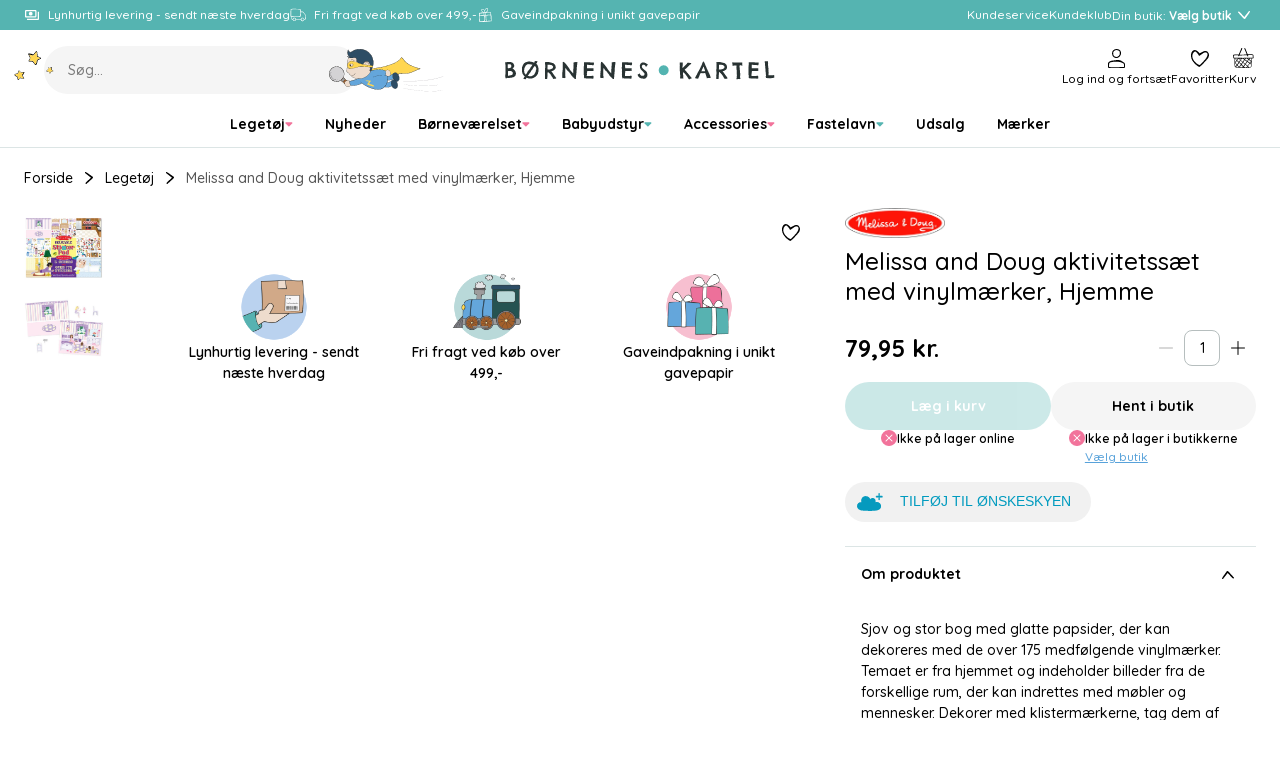

--- FILE ---
content_type: text/html
request_url: https://www.borneneskartel.dk/melissa-and-doug-aktivitetssaet-med-vinylmaerker-hjemme
body_size: 59864
content:
<!doctype html><html lang="en"><head><meta charset="utf-8"><meta name="viewport" content="width=device-width,initial-scale=1"/><meta name="google-site-verification" content="iGB92GNiIIM_zQRVm5CQOqxvUVyVOidfB_XNSz-mVhc"/><title>Børnenes Kartel</title><link rel="preconnect" href="https://fonts.googleapis.com"><link rel="preconnect" href="https://fonts.gstatic.com" crossorigin/><link href="https://fonts.googleapis.com/css2?family=Quicksand:wght@500;600;700&family=Dancing+Script:wght@500&family=Chelsea+Market&display=swap" rel="stylesheet" media="print" onload="this.media='all'"/><noscript><link href="https://fonts.googleapis.com/css2?family=Quicksand:wght@500;600;700&display=swap" rel="stylesheet"/></noscript><link rel="icon" href="/dist/favicons/bk/favicon.ico" sizes="32x32"><link rel="icon" href="/dist/favicons/bk/favicon.svg" type="image/svg+xml"><link rel="apple-touch-icon" href="/dist/favicons/bk/apple-touch-icon.png"><link rel="manifest" href="/dist/favicons/bk/manifest.webmanifest"><script>!function(T,l,y){var S=T.location,k="script",D="instrumentationKey",C="ingestionendpoint",I="disableExceptionTracking",E="ai.device.",b="toLowerCase",w="crossOrigin",N="POST",e="appInsightsSDK",t=y.name||"appInsights";(y.name||T[e])&&(T[e]=t);var n=T[t]||function(d){var g=!1,f=!1,m={initialize:!0,queue:[],sv:"5",version:2,config:d};function v(e,t){var n={},a="Browser";return n[E+"id"]=a[b](),n[E+"type"]=a,n["ai.operation.name"]=S&&S.pathname||"_unknown_",n["ai.internal.sdkVersion"]="javascript:snippet_"+(m.sv||m.version),{time:function(){var e=new Date;function t(e){var t=""+e;return 1===t.length&&(t="0"+t),t}return e.getUTCFullYear()+"-"+t(1+e.getUTCMonth())+"-"+t(e.getUTCDate())+"T"+t(e.getUTCHours())+":"+t(e.getUTCMinutes())+":"+t(e.getUTCSeconds())+"."+((e.getUTCMilliseconds()/1e3).toFixed(3)+"").slice(2,5)+"Z"}(),iKey:e,name:"Microsoft.ApplicationInsights."+e.replace(/-/g,"")+"."+t,sampleRate:100,tags:n,data:{baseData:{ver:2}}}}var h=d.url||y.src;if(h){function a(e){var t,n,a,i,r,o,s,c,u,p,l;g=!0,m.queue=[],f||(f=!0,t=h,s=function(){var e={},t=d.connectionString;if(t)for(var n=t.split(";"),a=0;a<n.length;a++){var i=n[a].split("=");2===i.length&&(e[i[0][b]()]=i[1])}if(!e[C]){var r=e.endpointsuffix,o=r?e.location:null;e[C]="https://"+(o?o+".":"")+"dc."+(r||"services.visualstudio.com")}return e}(),c=s[D]||d[D]||"",u=s[C],p=u?u+"/v2/track":d.endpointUrl,(l=[]).push((n="SDK LOAD Failure: Failed to load Application Insights SDK script (See stack for details)",a=t,i=p,(o=(r=v(c,"Exception")).data).baseType="ExceptionData",o.baseData.exceptions=[{typeName:"SDKLoadFailed",message:n.replace(/\./g,"-"),hasFullStack:!1,stack:n+"\nSnippet failed to load ["+a+"] -- Telemetry is disabled\nHelp Link: https://go.microsoft.com/fwlink/?linkid=2128109\nHost: "+(S&&S.pathname||"_unknown_")+"\nEndpoint: "+i,parsedStack:[]}],r)),l.push(function(e,t,n,a){var i=v(c,"Message"),r=i.data;r.baseType="MessageData";var o=r.baseData;return o.message='AI (Internal): 99 message:"'+("SDK LOAD Failure: Failed to load Application Insights SDK script (See stack for details) ("+n+")").replace(/\"/g,"")+'"',o.properties={endpoint:a},i}(0,0,t,p)),function(e,t){if(JSON){var n=T.fetch;if(n&&!y.useXhr)n(t,{method:N,body:JSON.stringify(e),mode:"cors"});else if(XMLHttpRequest){var a=new XMLHttpRequest;a.open(N,t),a.setRequestHeader("Content-type","application/json"),a.send(JSON.stringify(e))}}}(l,p))}function i(e,t){f||setTimeout(function(){!t&&m.core||a()},500)}var e=function(){var n=l.createElement(k);n.src=h;var e=y[w];return!e&&""!==e||"undefined"==n[w]||(n[w]=e),n.onload=i,n.onerror=a,n.onreadystatechange=function(e,t){"loaded"!==n.readyState&&"complete"!==n.readyState||i(0,t)},n}();y.ld<0?l.getElementsByTagName("head")[0].appendChild(e):setTimeout(function(){l.getElementsByTagName(k)[0].parentNode.appendChild(e)},y.ld||0)}try{m.cookie=l.cookie}catch(p){}function t(e){for(;e.length;)!function(t){m[t]=function(){var e=arguments;g||m.queue.push(function(){m[t].apply(m,e)})}}(e.pop())}var n="track",r="TrackPage",o="TrackEvent";t([n+"Event",n+"PageView",n+"Exception",n+"Trace",n+"DependencyData",n+"Metric",n+"PageViewPerformance","start"+r,"stop"+r,"start"+o,"stop"+o,"addTelemetryInitializer","setAuthenticatedUserContext","clearAuthenticatedUserContext","flush"]),m.SeverityLevel={Verbose:0,Information:1,Warning:2,Error:3,Critical:4};var s=(d.extensionConfig||{}).ApplicationInsightsAnalytics||{};if(!0!==d[I]&&!0!==s[I]){var c="onerror";t(["_"+c]);var u=T[c];T[c]=function(e,t,n,a,i){var r=u&&u(e,t,n,a,i);return!0!==r&&m["_"+c]({message:e,url:t,lineNumber:n,columnNumber:a,error:i}),r},d.autoExceptionInstrumented=!0}return m}(y.cfg);function a(){y.onInit&&y.onInit(n)}(T[t]=n).queue&&0===n.queue.length?(n.queue.push(a),n.trackPageView({})):a()}(window,document,{
            src: "https://js.monitor.azure.com/scripts/b/ai.2.min.js",
            crossOrigin: "anonymous",
            cfg: {
                instrumentationKey: "d37d1461-8b9c-482d-8d92-5a9a3282c6f4",
                enableAutoRouteTracking: true,
                isCookieUseDisabled: true,
            }});

        function setAppInsightsCookie() {
            const cookieStatistic = window.CookieInformation.getConsentGivenFor('cookie_cat_statistic') || false;
            const cookieMgr = window.appInsights.getCookieMgr();

            cookieMgr.setEnabled(cookieStatistic);
        }

        window.addEventListener('CookieInformationConsentGiven', function() {
            // Application Insights might not be initialized yet
            if (window.appInsights.queue) {
                window.appInsights.queue.push(setAppInsightsCookie);
            } else {
                setAppInsightsCookie();
            }
        });</script><script>(function(w, d, s, l, i) {
            w[l] = w[l] || [];
            w[l].push(
                { 'gtm.start': new Date().getTime(), event: 'gtm.js' }
            );
            var f = d.getElementsByTagName(s)[0],
                j = d.createElement(s),
                dl = l != 'dataLayer' ? '&l=' + l : '';
            j.async = true;
            j.src =
                '//www.googletagmanager.com/gtm.js?id=' + i + dl;
            f.parentNode.insertBefore(j, f);
        })(window, document, 'script', 'dataLayer', 'GTM-TX4R3K');</script><script async src="https://helloretailcdn.com/helloretail.js"></script><script>window.hrq = window.hrq || [];

        window.hrq.push(['init', {
            websiteUuid: '2b18dfa3-6f37-4603-bc02-fc993f39945f',
        }]);

        window.hrq.push(function(sdk) {
            if (!document.cookie.includes('hr_initial_load')) {
                document.cookie = 'hr_initial_load=true';
                sdk.setTrackingOptOut(true);
            }
        });

        window.addEventListener('CookieInformationConsentGiven', function() {
            window.hrq.push(['setTrackingOptOut', !CookieInformation.getConsentGivenFor('cookie_cat_marketing')]);
        });</script><script defer="defer" src="/dist/runtime.b04fe28a26f640145231.js"></script><script defer="defer" src="/dist/vendor.2c5ff67fd5d9f52ac437.js"></script><script defer="defer" src="/dist/main-client.8dd2773303db36b11db8.js"></script><style>@font-face{font-family:Arial;src:local("Arial");size-adjust:107%}:root{--boxShadowColor: rgba(0, 0, 0, 0.25);--boxShadowSm: 0px 2px 6px var(--boxShadowColor);--boxShadowMd: 0px 4px 12px var(--boxShadowColor);--boxShadowLg: 0px 6px 16px var(--boxShadowColor);--boxShadowXl: 0px 8px 24px var(--boxShadowColor)}:root{--colorPrimary: hsl(178, 39%, 52%);--colorPrimaryLayer1: hsl(178, 39%, 55%);--colorPrimaryLayer2: hsl(178, 39%, 59%);--colorPrimaryLayer3: hsl(178, 39%, 67%);--colorPrimaryDark: hsl(178, 56%, 21%);--colorPrimaryLight: hsl(180, 23%, 80%);--colorSecondaryBlue: hsl(206, 64%, 60%);--colorSecondaryBlueDark: hsl(205, 51%, 26%);--colorSecondaryBlueLight: hsl(217, 56%, 84%);--colorSecondaryPink: hsl(341, 83%, 70%);--colorSecondaryPinkDark: hsl(339, 42%, 30%);--colorSecondaryPinkLight: hsl(337, 48%, 83%);--colorSecondaryYellow: hsl(44, 100%, 67%);--colorSecondaryYellowDark: hsl(25, 57%, 39%);--colorSecondaryYellowLight: hsl(46, 88%, 84%);--colorSecondaryPurple: hsl(232, 25%, 80%);--colorDark: hsl(0, 0%, 0%);--colorDark2: hsl(0, 0%, 33%);--colorDark3: hsl(0, 0%, 60%);--colorLight: hsl(0, 0%, 100%);--colorLightLayer1: hsl(0, 0%, 88%);--colorLightLayer2: hsl(0, 0%, 84%);--colorLightLayer3: hsl(0, 0%, 80%);--colorNeutral1: hsl(180, 6%, 73%);--colorNeutral2: hsl(180, 15%, 88%);--colorNeutral3: hsl(0, 0%, 96%);--colorNeutral3Layer1: hsl(0, 0%, 84%);--colorNeutral3Layer2: hsl(0, 0%, 80%);--colorNeutral3Layer3: hsl(0, 0%, 76%);--colorNeutral4: hsl(24, 20%, 95%);--colorText: var(--colorDark);--colorTextSubdued: var(--colorDark2);--colorTextInverted: var(--colorLight);--colorTextPrimary: var(--colorPrimary);--colorTextPrimaryDark: var(--colorPrimaryDark);--colorTextPrimaryLight: var(--colorPrimaryLight);--colorTextSecondaryBlue: var(--colorSecondaryBlue);--colorTextSecondaryBlueDark: var(--colorSecondaryBlueDark);--colorTextSecondaryBlueLight: var(--colorSecondaryBlueLight);--colorTextSecondaryPink: var(--colorSecondaryPink);--colorTextSecondaryPinkDark: var(--colorSecondaryPinkDark);--colorTextSecondaryPinkLight: var(--colorSecondaryPinkLight);--colorTextSecondaryYellow: var(--colorSecondaryYellow);--colorTextSecondaryYellowDark: var(--colorSecondaryYellowDark);--colorTextSecondaryYellowLight: var(--colorSecondaryYellowLight);--colorTextNeutral: var(--colorNeutral3);--colorTextNeutralDark: var(--colorNeutral4);--colorTextSignalSuccess: var(--colorPrimary);--colorTextSignalWarning: var(--colorSecondaryYellow);--colorTextSignalDanger: var(--colorSecondaryPink);--colorTextStatePrimary: var(--colorPrimary);--colorTextStatePrimaryHover: var(--colorPrimaryLayer1);--colorTextStatePrimaryFocus: var(--colorPrimaryLayer2);--colorTextStatePrimaryPressed: var(--colorPrimaryLayer3);--colorBorder: var(--colorNeutral2);--colorBorderPrimary: var(--colorPrimary);--colorBorderState: var(--colorNeutral1);--colorBorderSignalSuccess: var(--colorPrimary);--colorBorderSignalWarning: var(--colorSecondaryYellow);--colorBorderSignalDanger: var(--colorSecondaryPink);--colorOutline: hsla(0, 0%, 0%, 0.25);--colorOverlay: rgba(0, 0, 0, 0.5);--opacityDisabled: 0.3;--colorSurface: var(--colorLight);--colorSurfaceNeutral: var(--colorNeutral3);--colorSurfacePrimary: var(--colorPrimary);--colorSurfaceStatePrimary: var(--colorPrimary);--colorSurfaceStatePrimaryHover: var(--colorPrimaryLayer1);--colorSurfaceStatePrimaryFocus: var(--colorPrimaryLayer2);--colorSurfaceStatePrimaryPressed: var(--colorPrimaryLayer3);--colorSurfaceStateNeutral: var(--colorNeutral3);--colorSurfaceStateNeutralHover: var(--colorNeutral3Layer1);--colorSurfaceStateNeutralFocus: var(--colorNeutral3Layer2);--colorSurfaceStateNeutralPressed: var(--colorNeutral3Layer3);--colorSurfaceStateUtility: var(--colorLight);--colorSurfaceStateUtilityHover: var(--colorLightLayer1);--colorSurfaceStateUtilityFocus: var(--colorLightLayer2);--colorSurfaceStateUtilityPressed: var(--colorLightLayer3);--colorSurfaceSignalSuccess: var(--colorPrimary);--colorSurfaceSignalSuccessSubdued: var(--colorPrimaryDark);--colorSurfaceSignalWarning: var(--colorSecondaryYellow);--colorSurfaceSignalWarningSubdued: var(--colorSecondaryYellowDark);--colorSurfaceSignalDanger: var(--colorSecondaryPink);--colorSurfaceSignalDangerSubdued: var(--colorSecondaryPinkDark);--colorScene: var(--colorLight);--colorSceneDark: var(--colorDark2);--colorSceneNeutral: var(--colorNeutral3);--colorSceneNeutralDark: var(--colorNeutral4);--colorScenePrimary: var(--colorPrimary);--colorScenePrimaryDark: var(--colorPrimaryDark);--colorScenePrimaryLight: var(--colorPrimaryLight);--colorSceneSecondaryBlue: var(--colorSecondaryBlue);--colorSceneSecondaryBlueDark: var(--colorSecondaryBlueDark);--colorSceneSecondaryBlueLight: var(--colorSecondaryBlueLight);--colorSceneSecondaryPink: var(--colorSecondaryPink);--colorSceneSecondaryPinkDark: var(--colorSecondaryPinkDark);--colorSceneSecondaryPinkLight: var(--colorSecondaryPinkLight);--colorSceneSecondaryYellow: var(--colorSecondaryYellow);--colorSceneSecondaryYellowDark: var(--colorSecondaryYellowDark);--colorSceneSecondaryYellowLight: var(--colorSecondaryYellowLight);--colorSceneSecondaryPurple: var(--colorSecondaryPurple)}:root{--gridCols: 24;--gridGap: var(--spacingXs)}:root{--transTimeSm: 150ms;--transTimeBase: 250ms;--transTimeLg: 400ms;--easeBase: cubic-bezier(0.73, 0.09, 0.21, 0.96);--easeElastic: cubic-bezier(0.68, -0.55, 0.265, 1.55);--easeElasticSubtle: cubic-bezier(0.53, -0.38, 0.285, 1.33)}:root{--borderSizeSm: 1px;--borderSizeMd: 2px;--borderSizeLg: 4px;--borderRadiusSm: 4px;--borderRadiusMd: 8px;--borderRadiusLg: 12px;--borderRadiusXl: 16px;--borderRadius2Xl: 24px;--outlineSize: max(2px, 0.08em);--contentWidthXs: 400px;--contentWidthSm: 800px;--contentWidthMd: 1200px;--contentWidthLg: 1440px;--mobileHeaderHeight: 60px;--mobileFooterHeight: 60px;--inputHeightSm: 36px;--inputHeightMd: 48px;--buttonHeightSm: 36px;--buttonHeightMd: 48px;--iconSizeXs: 8px;--iconSizeSm: 16px;--iconSizeMd: 24px;--iconSizeLg: 32px;--iconSizeXl: 48px;--chipHeight: 32px;--productCardImgAspectRatio: 1.1;--dropdownRadius: var(--borderRadiusMd);--sliderDotButtonHeight: var(--buttonHeightSm)}:root{--spacing2Xs: 4px;--spacingXs: 8px;--spacingSm: 12px;--spacingMd: 16px;--spacingLg: 24px;--spacingXl: 48px;--spacing2Xl: 64px}:root{--fontFamily: "Quicksand", Arial, sans-serif;--fontFamilyCursive: "Chelsea Market", cursive;--fontFamilyScript: "Dancing Script", cursive;--fontWeightRegular: 500;--fontWeightMedium: 600;--fontWeightBold: 700;--fontSizeRemBasePure: 14;--fontSizeRemBase: calc(var(--fontSizeRemBasePure) * 1px);--fontSizeRemBaseDesktop: calc(var(--fontSizeRemBasePure) * 1px);--fontSizeH1: calc(calc(40 / var(--fontSizeRemBasePure)) * 1rem);--fontSizeH2: calc(calc(32 / var(--fontSizeRemBasePure)) * 1rem);--fontSizeH3: calc(calc(24 / var(--fontSizeRemBasePure)) * 1rem);--fontSizeH4: calc(calc(20 / var(--fontSizeRemBasePure)) * 1rem);--fontSizeH5: calc(calc(16 / var(--fontSizeRemBasePure)) * 1rem);--fontSizeH6: calc(calc(14 / var(--fontSizeRemBasePure)) * 1rem);--fontSizeXl: calc(calc(18 / var(--fontSizeRemBasePure)) * 1rem);--fontSizeLg: calc(calc(16 / var(--fontSizeRemBasePure)) * 1rem);--fontSizeMd: calc(calc(14 / var(--fontSizeRemBasePure)) * 1rem);--fontSizeSm: calc(calc(12 / var(--fontSizeRemBasePure)) * 1rem);--fontSizeXs: calc(calc(10 / var(--fontSizeRemBasePure)) * 1rem);--lineHeightLg: 1.5;--lineHeightBase: 1.25;--buttonFontSize: var(--fontSizeMd)}:root{--zIndexBase: 0;--zIndexAbove: 1;--zIndexBelow: -1;--zIndexSelect: calc(var(--zIndexAbove) + var(--zIndexBase));--zIndexDropdown: calc(var(--zIndexAbove) + var(--zIndexSelect));--zIndexOverlayContent: calc(var(--zIndexAbove) + var(--zIndexDropdown));--zIndexHeader: calc(var(--zIndexAbove) + var(--zIndexOverlayContent));--zIndexMobileMenu: calc(var(--zIndexAbove) + var(--zIndexOverlayContent));--zIndexOverlayFull: calc(var(--zIndexAbove) + var(--zIndexMobileMenu));--zIndexModal: calc(var(--zIndexAbove) + var(--zIndexOverlayFull));--zIndexQuickSearch: calc(var(--zIndexAbove) + var(--zIndexOverlayFull));--zIndexNotifications: calc(var(--zIndexAbove) + var(--zIndexModal))}html{box-sizing:border-box}*,*:before,*:after{box-sizing:inherit}html{line-height:var(--lineHeightLg);-webkit-text-size-adjust:100%}body{margin:0}h1{font-size:2em;margin:.67em 0}hr{box-sizing:content-box;height:0;overflow:visible}pre{font-family:monospace,monospace;font-size:1em}a{background-color:rgba(0,0,0,0)}abbr[title]{border-bottom:none;text-decoration:underline;-webkit-text-decoration:underline dotted;text-decoration:underline dotted}b,strong{font-weight:bolder}code,kbd,samp{font-family:monospace,monospace;font-size:1em}small{font-size:80%}sub,sup{font-size:75%;line-height:0;position:relative;vertical-align:baseline}sub{bottom:-0.25em}sup{top:-0.5em}img{border-style:none}button,input,optgroup,select,textarea{font-family:inherit;font-size:100%;line-height:var(--lineHeightBase);margin:0}button,input{overflow:visible}button,select{text-transform:none}button,[type=button],[type=reset],[type=submit]{-webkit-appearance:button}button::-moz-focus-inner,[type=button]::-moz-focus-inner,[type=reset]::-moz-focus-inner,[type=submit]::-moz-focus-inner{border-style:none;padding:0}button:-moz-focusring,[type=button]:-moz-focusring,[type=reset]:-moz-focusring,[type=submit]:-moz-focusring{outline:1px dotted ButtonText}fieldset{padding:.35em .75em .625em}legend{box-sizing:border-box;color:inherit;display:table;max-width:100%;padding:0;white-space:normal}progress{vertical-align:baseline}textarea{overflow:auto}[type=checkbox],[type=radio]{box-sizing:border-box;padding:0}[type=number]::-webkit-inner-spin-button,[type=number]::-webkit-outer-spin-button{height:auto}[type=search]{-webkit-appearance:textfield;outline-offset:-2px}[type=search]::-webkit-search-decoration{-webkit-appearance:none}::-webkit-file-upload-button{-webkit-appearance:button;font:inherit}details{display:block}summary{display:list-item}template{display:none}[hidden]{display:none}a:focus,a:focus-visible,button:focus,button:focus-visible,input:focus,input:focus-visible,textarea:focus,textarea:focus-visible,select:focus,select:focus-visible,summary:focus,summary:focus-visible{outline:var(--outlineSize) solid var(--colorOutline)}a:focus:not(:focus-visible),button:focus:not(:focus-visible),input:focus:not(:focus-visible),textarea:focus:not(:focus-visible),select:focus:not(:focus-visible),summary:focus:not(:focus-visible){outline:none}body,h1,h2,h3,h4,h5,h6,blockquote,p,pre,dl,dd,ol,ul,figure,hr,fieldset,legend{margin:0;padding:0}li>ol,li>ul{margin-bottom:0}table{border-collapse:collapse;border-spacing:0}fieldset{min-width:0;border:0}a{color:currentColor;text-decoration:none}button{padding:0;cursor:pointer;border:none;background:none;color:inherit}:is(p,ol,ul).a-text-child{font-size:var(--fontSizeLg)}.a-text-child .font-size-page-title{margin-top:.5rem;margin-bottom:.5rem;line-height:var(--lineHeightBase);font-weight:var(--fontWeightBold);font-size:var(--fontSizeH1)}.a-text-child .font-size-page-title:not(.no-hyphen){word-break:break-all;word-break:break-word;-webkit-hyphens:auto;hyphens:auto;hyphenate-limit-chars:10 4 3;hyphenate-limit-lines:2;hyphenate-limit-last:always;hyphenate-limit-zone:10%}@supports((-webkit-hyphens: auto) or (hyphens: auto)){.a-text-child .font-size-page-title:not(.no-hyphen){word-break:normal}}.a-text-child .font-size-section-title{margin-top:.5rem;margin-bottom:.5rem;line-height:var(--lineHeightBase);font-weight:var(--fontWeightBold);font-size:var(--fontSizeH2)}.a-text-child .font-size-section-title:not(.no-hyphen){word-break:break-all;word-break:break-word;-webkit-hyphens:auto;hyphens:auto;hyphenate-limit-chars:10 4 3;hyphenate-limit-lines:2;hyphenate-limit-last:always;hyphenate-limit-zone:10%}@supports((-webkit-hyphens: auto) or (hyphens: auto)){.a-text-child .font-size-section-title:not(.no-hyphen){word-break:normal}}.a-text-child .font-size-sub-section-title{margin-top:.5rem;margin-bottom:.5rem;line-height:var(--lineHeightBase);font-weight:var(--fontWeightBold);font-size:var(--fontSizeH3)}.a-text-child .font-size-sub-section-title:not(.no-hyphen){word-break:break-all;word-break:break-word;-webkit-hyphens:auto;hyphens:auto;hyphenate-limit-chars:10 4 3;hyphenate-limit-lines:2;hyphenate-limit-last:always;hyphenate-limit-zone:10%}@supports((-webkit-hyphens: auto) or (hyphens: auto)){.a-text-child .font-size-sub-section-title:not(.no-hyphen){word-break:normal}}.a-text-child .font-size-lg-body{font-size:var(--fontSizeLg)}.a-text-child .font-size-md-body{font-size:var(--fontSizeMd)}.a-text-child .font-size-sm-body{font-size:var(--fontSizeSm)}.a-text-child.font-family-script{font-family:var(--fontFamilyScript);font-weight:var(--fontWeightRegular)}.a-text-child a{color:var(--colorTextStatePrimary);text-decoration:underline;transition:color var(--easeBase) var(--transTimeSm)}.a-text-child a:hover{color:var(--colorTextStatePrimaryHover)}.a-text-child a:focus{color:var(--colorTextStatePrimaryFocus)}.a-text-child a:active{color:var(--colorTextStatePrimaryPressed)}:is(ol,ul).a-text-child{padding-inline-start:calc(1em + var(--spacing2Xs))}:is(ol,ul).a-text-child li{margin-top:var(--spacing2Xs)}ul.a-text-child.a-text-child{list-style:disc}blockquote.a-text-child{padding:0 var(--spacingLg)}blockquote.a-text-child>p{font-size:var(--fontSizeH3)}blockquote.a-text-child>p::before{content:"“"}blockquote.a-text-child>p::after{content:"”"}.table-responsive{overflow:hidden}table.a-text-child{border-collapse:separate;border-spacing:0;border:var(--borderSizeSm) solid var(--colorBorder);border-radius:var(--borderRadiusSm)}table.a-text-child caption{margin-top:.5rem;margin-bottom:.5rem;line-height:var(--lineHeightBase);font-weight:var(--fontWeightBold);font-size:var(--fontSizeH4)}table.a-text-child caption:not(.no-hyphen){word-break:break-all;word-break:break-word;-webkit-hyphens:auto;hyphens:auto;hyphenate-limit-chars:10 4 3;hyphenate-limit-lines:2;hyphenate-limit-last:always;hyphenate-limit-zone:10%}@supports((-webkit-hyphens: auto) or (hyphens: auto)){table.a-text-child caption:not(.no-hyphen){word-break:normal}}table.a-text-child tr:not(:last-child) :is(th,td){border-bottom:var(--borderSizeSm) solid var(--colorBorder)}table.a-text-child th{background-color:var(--colorSurfaceNeutral);font-weight:var(--fontWeightRegular);text-align:left}table.a-text-child th,table.a-text-child td{padding:var(--spacingSm) var(--spacingMd);border:none}a.arrowlink{text-decoration:none;padding-left:0;padding-right:0;min-height:0;background-color:rgba(0,0,0,0);border-radius:0;display:inline-flex;align-items:center;gap:var(--spacing2Xs);position:relative;color:currentColor;font-weight:var(--fontWeightMedium)}a.arrowlink:hover,a.arrowlink:active{background-color:rgba(0,0,0,0)}@media(hover: hover){a.arrowlink:hover{color:var(--colorTextPrimary)}}a.arrowlink::after{content:"";margin-bottom:1px;width:var(--iconSizeSm);height:var(--iconSizeSm);background-color:var(--colorSurfacePrimary);border-radius:50%;flex-shrink:0}a.arrowlink::before{content:"";margin-bottom:1px;width:6px;height:6px;transform:rotate(45deg);border-top:var(--borderSizeSm) solid var(--colorTextInverted);border-right:var(--borderSizeSm) solid var(--colorTextInverted);position:absolute;right:6px}@media only screen and (max-width: 767px){select,textarea,input{font-size:16px}}h1{margin-top:.5rem;margin-bottom:.5rem;line-height:var(--lineHeightBase);font-weight:var(--fontWeightBold);font-size:var(--fontSizeH1)}h1:not(.no-hyphen){word-break:break-all;word-break:break-word;-webkit-hyphens:auto;hyphens:auto;hyphenate-limit-chars:10 4 3;hyphenate-limit-lines:2;hyphenate-limit-last:always;hyphenate-limit-zone:10%}@supports((-webkit-hyphens: auto) or (hyphens: auto)){h1:not(.no-hyphen){word-break:normal}}h2{margin-top:.5rem;margin-bottom:.5rem;line-height:var(--lineHeightBase);font-weight:var(--fontWeightBold);font-size:var(--fontSizeH2)}h2:not(.no-hyphen){word-break:break-all;word-break:break-word;-webkit-hyphens:auto;hyphens:auto;hyphenate-limit-chars:10 4 3;hyphenate-limit-lines:2;hyphenate-limit-last:always;hyphenate-limit-zone:10%}@supports((-webkit-hyphens: auto) or (hyphens: auto)){h2:not(.no-hyphen){word-break:normal}}h3{margin-top:.5rem;margin-bottom:.5rem;line-height:var(--lineHeightBase);font-weight:var(--fontWeightBold);font-size:var(--fontSizeH3)}h3:not(.no-hyphen){word-break:break-all;word-break:break-word;-webkit-hyphens:auto;hyphens:auto;hyphenate-limit-chars:10 4 3;hyphenate-limit-lines:2;hyphenate-limit-last:always;hyphenate-limit-zone:10%}@supports((-webkit-hyphens: auto) or (hyphens: auto)){h3:not(.no-hyphen){word-break:normal}}h4{margin-top:.5rem;margin-bottom:.5rem;line-height:var(--lineHeightBase);font-weight:var(--fontWeightBold);font-size:var(--fontSizeH4)}h4:not(.no-hyphen){word-break:break-all;word-break:break-word;-webkit-hyphens:auto;hyphens:auto;hyphenate-limit-chars:10 4 3;hyphenate-limit-lines:2;hyphenate-limit-last:always;hyphenate-limit-zone:10%}@supports((-webkit-hyphens: auto) or (hyphens: auto)){h4:not(.no-hyphen){word-break:normal}}h5{margin-top:.5rem;margin-bottom:.5rem;line-height:var(--lineHeightBase);font-weight:var(--fontWeightBold);font-size:var(--fontSizeH5)}h5:not(.no-hyphen){word-break:break-all;word-break:break-word;-webkit-hyphens:auto;hyphens:auto;hyphenate-limit-chars:10 4 3;hyphenate-limit-lines:2;hyphenate-limit-last:always;hyphenate-limit-zone:10%}@supports((-webkit-hyphens: auto) or (hyphens: auto)){h5:not(.no-hyphen){word-break:normal}}h6{margin-top:.5rem;margin-bottom:.5rem;line-height:var(--lineHeightBase);font-weight:var(--fontWeightBold);font-size:var(--fontSizeH6)}h6:not(.no-hyphen){word-break:break-all;word-break:break-word;-webkit-hyphens:auto;hyphens:auto;hyphenate-limit-chars:10 4 3;hyphenate-limit-lines:2;hyphenate-limit-last:always;hyphenate-limit-zone:10%}@supports((-webkit-hyphens: auto) or (hyphens: auto)){h6:not(.no-hyphen){word-break:normal}}hr{border:none;border-top:var(--borderSizeSm) solid var(--colorBorder)}iframe{border:none}img{display:block;max-width:100%}ul{list-style-position:inside}li::marker{color:var(--colorTextPrimary)}ul[class]{list-style:none}html{background-color:var(--colorScene);font-family:var(--fontFamily);font-weight:var(--fontWeightRegular);font-size:var(--fontSizeRemBase);line-height:var(--lineHeightLg);color:var(--colorText);-webkit-font-smoothing:antialiased;-moz-osx-font-smoothing:grayscale}@media only screen and (min-width: 768px){html{font-size:var(--fontSizeRemBaseDesktop)}}html,body,#react-app{height:100%}body{overflow-y:scroll}pre{white-space:pre-wrap}.u-align-middle,.u-align-bottom,.u-align-center,.u-align-right{width:100%;height:100%;display:flex;flex-direction:column;align-items:flex-start;justify-content:flex-start}.u-align-middle{justify-content:center}.u-align-bottom{justify-content:flex-end}.u-align-center{align-items:center}.u-align-right{align-items:flex-end}.u-bg-neutral,.color-neutral-bg{background-color:var(--colorSceneNeutral) !important}.u-bg-neutral-dark,.color-neutral-dark-bg{background-color:var(--colorSceneNeutralDark) !important}.u-bg-primary,.color-primary-bg{background-color:var(--colorScenePrimary) !important;color:var(--colorTextInverted)}.u-bg-primary-dark,.color-primary-dark-bg{background-color:var(--colorScenePrimaryDark) !important;color:var(--colorTextInverted)}.u-bg-primary-light,.color-primary-light-bg{background-color:var(--colorScenePrimaryLight) !important}.u-bg-secondary-blue,.color-secondary-blue-bg{background-color:var(--colorSceneSecondaryBlue) !important;color:var(--colorTextInverted)}.u-bg-secondary-blue-dark,.color-secondary-blue-dark-bg{background-color:var(--colorSceneSecondaryBlueDark) !important;color:var(--colorTextInverted)}.u-bg-secondary-blue-light,.color-secondary-blue-light-bg{background-color:var(--colorSceneSecondaryBlueLight) !important}.u-bg-secondary-pink,.color-secondary-pink-bg{background-color:var(--colorSceneSecondaryPink) !important;color:var(--colorTextInverted)}.u-bg-secondary-pink-dark,.color-secondary-pink-dark-bg{background-color:var(--colorSceneSecondaryPinkDark) !important;color:var(--colorTextInverted)}.u-bg-secondary-pink-light,.color-secondary-pink-light-bg{background-color:var(--colorSceneSecondaryPinkLight) !important}.u-bg-secondary-yellow,.color-secondary-yellow-bg{background-color:var(--colorSceneSecondaryYellow) !important}.u-bg-secondary-yellow-dark,.color-secondary-yellow-dark-bg{background-color:var(--colorSceneSecondaryYellowDark) !important;color:var(--colorTextInverted)}.u-bg-secondary-yellow-light,.color-secondary-yellow-light-bg{background-color:var(--colorSceneSecondaryYellowLight) !important}.u-container-xs{width:calc(100% - var(--spacingMd)*2);max-width:400px;margin-left:auto;margin-right:auto}@media only screen and (min-width: 1024px){.u-container-xs{width:calc(100% - var(--spacingLg)*2)}}.u-container-sm{width:calc(100% - var(--spacingMd)*2);max-width:800px;margin-left:auto;margin-right:auto}@media only screen and (min-width: 1024px){.u-container-sm{width:calc(100% - var(--spacingLg)*2)}}.u-container,.u-container-md{width:calc(100% - var(--spacingMd)*2);max-width:1200px;margin-left:auto;margin-right:auto}@media only screen and (min-width: 1024px){.u-container,.u-container-md{width:calc(100% - var(--spacingLg)*2)}}.u-container-lg{width:calc(100% - var(--spacingMd)*2);max-width:1440px;margin-left:auto;margin-right:auto}@media only screen and (min-width: 1024px){.u-container-lg{width:calc(100% - var(--spacingLg)*2)}}.u-cta-group-left,.u-cta-group-center,.u-cta-group-right{font-weight:var(--fontWeightRegular) !important}.u-cta-group-left{border-top-right-radius:0 !important;border-bottom-right-radius:0 !important}.u-cta-group-center{border-left-width:0 !important;border-radius:0 !important}.u-cta-group-right{border-left-width:0 !important;border-top-left-radius:0 !important;border-bottom-left-radius:0 !important}.u-ellipsis{white-space:nowrap;text-overflow:ellipsis;overflow:hidden}.u-ellipsis-2-lines{display:-webkit-box !important;-webkit-line-clamp:2;-webkit-box-orient:vertical;white-space:normal;overflow:hidden}.u-ellipsis-3-lines{display:-webkit-box !important;-webkit-line-clamp:3;-webkit-box-orient:vertical;white-space:normal;overflow:hidden}.u-grid{display:grid;grid-gap:var(--gridGap)}.u-grid-gap-2xs{gap:4px}.u-grid-gap-x-2xs{column-gap:4px !important}.u-grid-gap-y-2xs{row-gap:4px !important}.u-grid-gap-xs{gap:8px}.u-grid-gap-x-xs{column-gap:8px !important}.u-grid-gap-y-xs{row-gap:8px !important}.u-grid-gap-sm{gap:12px}.u-grid-gap-x-sm{column-gap:12px !important}.u-grid-gap-y-sm{row-gap:12px !important}.u-grid-gap-md{gap:16px}.u-grid-gap-x-md{column-gap:16px !important}.u-grid-gap-y-md{row-gap:16px !important}.u-grid-gap-lg{gap:24px}.u-grid-gap-x-lg{column-gap:24px !important}.u-grid-gap-y-lg{row-gap:24px !important}.u-grid-gap-xl{gap:48px}.u-grid-gap-x-xl{column-gap:48px !important}.u-grid-gap-y-xl{row-gap:48px !important}.u-grid-gap-2xl{gap:64px}.u-grid-gap-x-2xl{column-gap:64px !important}.u-grid-gap-y-2xl{row-gap:64px !important}.u-grid-gap-none{gap:0}.u-grid-gap-x-none{column-gap:0 !important}.u-grid-gap-y-none{row-gap:0 !important}@media only screen and (max-width: 767px){.u-grid-gap-lg,.u-grid-gap-xl,.u-grid-gap-2xl{gap:var(--gridGap)}}.u-grid-cols-1{grid-template-columns:repeat(1, minmax(0, 1fr))}.u-grid-cols-2{grid-template-columns:repeat(2, minmax(0, 1fr))}.u-grid-cols-3{grid-template-columns:repeat(3, minmax(0, 1fr))}.u-grid-cols-4{grid-template-columns:repeat(4, minmax(0, 1fr))}.u-grid-cols-5{grid-template-columns:repeat(5, minmax(0, 1fr))}.u-grid-cols-6{grid-template-columns:repeat(6, minmax(0, 1fr))}.u-grid-cols-7{grid-template-columns:repeat(7, minmax(0, 1fr))}.u-grid-cols-8{grid-template-columns:repeat(8, minmax(0, 1fr))}.u-grid-cols-9{grid-template-columns:repeat(9, minmax(0, 1fr))}.u-grid-cols-10{grid-template-columns:repeat(10, minmax(0, 1fr))}.u-grid-cols-11{grid-template-columns:repeat(11, minmax(0, 1fr))}.u-grid-cols-12{grid-template-columns:repeat(12, minmax(0, 1fr))}.u-grid-cols-13{grid-template-columns:repeat(13, minmax(0, 1fr))}.u-grid-cols-14{grid-template-columns:repeat(14, minmax(0, 1fr))}.u-grid-cols-15{grid-template-columns:repeat(15, minmax(0, 1fr))}.u-grid-cols-16{grid-template-columns:repeat(16, minmax(0, 1fr))}.u-grid-cols-17{grid-template-columns:repeat(17, minmax(0, 1fr))}.u-grid-cols-18{grid-template-columns:repeat(18, minmax(0, 1fr))}.u-grid-cols-19{grid-template-columns:repeat(19, minmax(0, 1fr))}.u-grid-cols-20{grid-template-columns:repeat(20, minmax(0, 1fr))}.u-grid-cols-21{grid-template-columns:repeat(21, minmax(0, 1fr))}.u-grid-cols-22{grid-template-columns:repeat(22, minmax(0, 1fr))}.u-grid-cols-23{grid-template-columns:repeat(23, minmax(0, 1fr))}.u-grid-cols-24{grid-template-columns:repeat(24, minmax(0, 1fr))}.u-grid-cols-custom{--cols-min: 240px;grid-template-columns:repeat(auto-fill, minmax(var(--cols-min), 1fr))}.u-grid-col-span-1{grid-column:span 1/span 1}.u-grid-col-span-2{grid-column:span 2/span 2}.u-grid-col-span-3{grid-column:span 3/span 3}.u-grid-col-span-4{grid-column:span 4/span 4}.u-grid-col-span-5{grid-column:span 5/span 5}.u-grid-col-span-6{grid-column:span 6/span 6}.u-grid-col-span-7{grid-column:span 7/span 7}.u-grid-col-span-8{grid-column:span 8/span 8}.u-grid-col-span-9{grid-column:span 9/span 9}.u-grid-col-span-10{grid-column:span 10/span 10}.u-grid-col-span-11{grid-column:span 11/span 11}.u-grid-col-span-12{grid-column:span 12/span 12}.u-grid-col-span-13{grid-column:span 13/span 13}.u-grid-col-span-14{grid-column:span 14/span 14}.u-grid-col-span-15{grid-column:span 15/span 15}.u-grid-col-span-16{grid-column:span 16/span 16}.u-grid-col-span-17{grid-column:span 17/span 17}.u-grid-col-span-18{grid-column:span 18/span 18}.u-grid-col-span-19{grid-column:span 19/span 19}.u-grid-col-span-20{grid-column:span 20/span 20}.u-grid-col-span-21{grid-column:span 21/span 21}.u-grid-col-span-22{grid-column:span 22/span 22}.u-grid-col-span-23{grid-column:span 23/span 23}.u-grid-col-span-24{grid-column:span 24/span 24}.u-grid-flow-col{grid-auto-flow:column}.u-grid-auto-cols-max{grid-auto-columns:max-content}.u-hide-visually{position:absolute !important;height:1px;width:1px;overflow:hidden;clip:rect(1px, 1px, 1px, 1px);white-space:nowrap}.u-hide{display:none !important}.u-block{display:block !important}.u-flex{display:flex !important}.u-inl-flex{display:inline-flex !important}@media only screen and (min-width: 360px){.u-hide-xs-min{display:none !important}}@media only screen and (min-width: 768px){.u-hide-sm-min{display:none !important}}@media only screen and (min-width: 1024px){.u-hide-md-min{display:none !important}}@media only screen and (min-width: 1320px){.u-hide-lg-min{display:none !important}}@media only screen and (min-width: 1600px){.u-hide-xl-min{display:none !important}}@media only screen and (max-width: 359px){.u-hide-xs-max{display:none !important}}@media only screen and (max-width: 767px){.u-hide-sm-max{display:none !important}}@media only screen and (max-width: 1023px){.u-hide-md-max{display:none !important}}@media only screen and (max-width: 1319px){.u-hide-lg-max{display:none !important}}@media only screen and (max-width: 1599px){.u-hide-xl-max{display:none !important}}@media only screen and (min-width: 360px){.u-block-xs-min{display:block !important}}@media only screen and (min-width: 768px){.u-block-sm-min{display:block !important}}@media only screen and (min-width: 1024px){.u-block-md-min{display:block !important}}@media only screen and (min-width: 1320px){.u-block-lg-min{display:block !important}}@media only screen and (min-width: 1600px){.u-block-xl-min{display:block !important}}@media only screen and (max-width: 359px){.u-block-xs-max{display:block !important}}@media only screen and (max-width: 767px){.u-block-sm-max{display:block !important}}@media only screen and (max-width: 1023px){.u-block-md-max{display:block !important}}@media only screen and (max-width: 1319px){.u-block-lg-max{display:block !important}}@media only screen and (max-width: 1599px){.u-block-xl-max{display:block !important}}@media only screen and (min-width: 360px){.u-flex-xs-min{display:flex !important}}@media only screen and (min-width: 768px){.u-flex-sm-min{display:flex !important}}@media only screen and (min-width: 1024px){.u-flex-md-min{display:flex !important}}@media only screen and (min-width: 1320px){.u-flex-lg-min{display:flex !important}}@media only screen and (min-width: 1600px){.u-flex-xl-min{display:flex !important}}@media only screen and (max-width: 359px){.u-flex-xs-max{display:flex !important}}@media only screen and (max-width: 767px){.u-flex-sm-max{display:flex !important}}@media only screen and (max-width: 1023px){.u-flex-md-max{display:flex !important}}@media only screen and (max-width: 1319px){.u-flex-lg-max{display:flex !important}}@media only screen and (max-width: 1599px){.u-flex-xl-max{display:flex !important}}@media only screen and (min-width: 360px){.u-inl-flex-xs-min{display:inline-flex !important}}@media only screen and (min-width: 768px){.u-inl-flex-sm-min{display:inline-flex !important}}@media only screen and (min-width: 1024px){.u-inl-flex-md-min{display:inline-flex !important}}@media only screen and (min-width: 1320px){.u-inl-flex-lg-min{display:inline-flex !important}}@media only screen and (min-width: 1600px){.u-inl-flex-xl-min{display:inline-flex !important}}@media only screen and (max-width: 359px){.u-inl-flex-xs-max{display:inline-flex !important}}@media only screen and (max-width: 767px){.u-inl-flex-sm-max{display:inline-flex !important}}@media only screen and (max-width: 1023px){.u-inl-flex-md-max{display:inline-flex !important}}@media only screen and (max-width: 1319px){.u-inl-flex-lg-max{display:inline-flex !important}}@media only screen and (max-width: 1599px){.u-inl-flex-xl-max{display:inline-flex !important}}@media only screen and (min-width: 360px)and (max-width: 767px){.u-hide-sm-only{display:none !important}}@media only screen and (min-width: 768px)and (max-width: 1023px){.u-hide-md-only{display:none !important}}@media only screen and (min-width: 1024px)and (max-width: 1319px){.u-hide-lg-only{display:none !important}}@media only screen and (min-width: 1320px)and (max-width: 1599px){.u-hide-xl-only{display:none !important}}.u-hr{border-color:var(--colorBorder)}.u-scroll-wrapper-y{overflow-y:auto;overflow-x:hidden;-webkit-overflow-scrolling:touch}.u-p-2xs{padding:4px !important}.u-p-xs{padding:8px !important}.u-p-sm{padding:12px !important}.u-p-md{padding:16px !important}.u-p-lg{padding:24px !important}.u-p-xl{padding:48px !important}.u-p-2xl{padding:64px !important}.u-p-none{padding:0 !important}.u-pt-2xs{padding-top:4px !important}.u-pt-xs{padding-top:8px !important}.u-pt-sm{padding-top:12px !important}.u-pt-md{padding-top:16px !important}.u-pt-lg{padding-top:24px !important}.u-pt-xl{padding-top:48px !important}.u-pt-2xl{padding-top:64px !important}.u-pt-none{padding-top:0 !important}.u-pr-2xs{padding-right:4px !important}.u-pr-xs{padding-right:8px !important}.u-pr-sm{padding-right:12px !important}.u-pr-md{padding-right:16px !important}.u-pr-lg{padding-right:24px !important}.u-pr-xl{padding-right:48px !important}.u-pr-2xl{padding-right:64px !important}.u-pr-none{padding-right:0 !important}.u-pb-2xs{padding-bottom:4px !important}.u-pb-xs{padding-bottom:8px !important}.u-pb-sm{padding-bottom:12px !important}.u-pb-md{padding-bottom:16px !important}.u-pb-lg{padding-bottom:24px !important}.u-pb-xl{padding-bottom:48px !important}.u-pb-2xl{padding-bottom:64px !important}.u-pb-none{padding-bottom:0 !important}.u-pl-2xs{padding-left:4px !important}.u-pl-xs{padding-left:8px !important}.u-pl-sm{padding-left:12px !important}.u-pl-md{padding-left:16px !important}.u-pl-lg{padding-left:24px !important}.u-pl-xl{padding-left:48px !important}.u-pl-2xl{padding-left:64px !important}.u-pl-none{padding-left:0 !important}.u-px-2xs{padding-left:4px !important;padding-right:4px !important}.u-px-xs{padding-left:8px !important;padding-right:8px !important}.u-px-sm{padding-left:12px !important;padding-right:12px !important}.u-px-md{padding-left:16px !important;padding-right:16px !important}.u-px-lg{padding-left:24px !important;padding-right:24px !important}.u-px-xl{padding-left:48px !important;padding-right:48px !important}.u-px-2xl{padding-left:64px !important;padding-right:64px !important}.u-px-none{padding-left:0 !important;padding-right:0 !important}.u-py-2xs{padding-top:4px !important;padding-bottom:4px !important}.u-py-xs{padding-top:8px !important;padding-bottom:8px !important}.u-py-sm{padding-top:12px !important;padding-bottom:12px !important}.u-py-md{padding-top:16px !important;padding-bottom:16px !important}.u-py-lg{padding-top:24px !important;padding-bottom:24px !important}.u-py-xl{padding-top:48px !important;padding-bottom:48px !important}.u-py-2xl{padding-top:64px !important;padding-bottom:64px !important}.u-py-none{padding-top:0 !important;padding-bottom:0 !important}.u-m-2xs{margin:4px !important}.u-m-xs{margin:8px !important}.u-m-sm{margin:12px !important}.u-m-md{margin:16px !important}.u-m-lg{margin:24px !important}.u-m-xl{margin:48px !important}.u-m-2xl{margin:64px !important}.u-m-none{margin:0 !important}.u-mt-2xs{margin-top:4px !important}.u-mt-xs{margin-top:8px !important}.u-mt-sm{margin-top:12px !important}.u-mt-md{margin-top:16px !important}.u-mt-lg{margin-top:24px !important}.u-mt-xl{margin-top:48px !important}.u-mt-2xl{margin-top:64px !important}.u-mt-none{margin-top:0 !important}.u-mr-2xs{margin-right:4px !important}.u-mr-xs{margin-right:8px !important}.u-mr-sm{margin-right:12px !important}.u-mr-md{margin-right:16px !important}.u-mr-lg{margin-right:24px !important}.u-mr-xl{margin-right:48px !important}.u-mr-2xl{margin-right:64px !important}.u-mr-none{margin-right:0 !important}.u-mb-2xs{margin-bottom:4px !important}.u-mb-xs{margin-bottom:8px !important}.u-mb-sm{margin-bottom:12px !important}.u-mb-md{margin-bottom:16px !important}.u-mb-lg{margin-bottom:24px !important}.u-mb-xl{margin-bottom:48px !important}.u-mb-2xl{margin-bottom:64px !important}.u-mb-none{margin-bottom:0 !important}.u-ml-2xs{margin-left:4px !important}.u-ml-xs{margin-left:8px !important}.u-ml-sm{margin-left:12px !important}.u-ml-md{margin-left:16px !important}.u-ml-lg{margin-left:24px !important}.u-ml-xl{margin-left:48px !important}.u-ml-2xl{margin-left:64px !important}.u-ml-none{margin-left:0 !important}.u-mx-2xs{margin-left:4px !important;margin-right:4px !important}.u-mx-xs{margin-left:8px !important;margin-right:8px !important}.u-mx-sm{margin-left:12px !important;margin-right:12px !important}.u-mx-md{margin-left:16px !important;margin-right:16px !important}.u-mx-lg{margin-left:24px !important;margin-right:24px !important}.u-mx-xl{margin-left:48px !important;margin-right:48px !important}.u-mx-2xl{margin-left:64px !important;margin-right:64px !important}.u-mx-none{margin-left:0 !important;margin-right:0 !important}.u-my-2xs{margin-top:4px !important;margin-bottom:4px !important}.u-my-xs{margin-top:8px !important;margin-bottom:8px !important}.u-my-sm{margin-top:12px !important;margin-bottom:12px !important}.u-my-md{margin-top:16px !important;margin-bottom:16px !important}.u-my-lg{margin-top:24px !important;margin-bottom:24px !important}.u-my-xl{margin-top:48px !important;margin-bottom:48px !important}.u-my-2xl{margin-top:64px !important;margin-bottom:64px !important}.u-my-none{margin-top:0 !important;margin-bottom:0 !important}.height-2xs{height:4px !important}.height-xs{height:8px !important}.height-sm{height:12px !important}.height-md{height:16px !important}.height-lg{height:24px !important}.height-xl{height:48px !important}.height-2xl{height:64px !important}.height-none{height:0 !important}.u-spinner{width:var(--iconSizeMd);height:var(--iconSizeMd);position:absolute;border:var(--borderSizeMd) solid currentColor;border-top-color:rgba(0,0,0,0);border-radius:50%;animation:spin 1s infinite linear}@keyframes spin{to{transform:rotate(360deg)}}.u-text-color,.color-text{color:var(--colorText) !important}.u-text-color-subdued,.color-subdued-text{color:var(--colorTextSubdued) !important}.u-text-color-primary,.color-primary-text{color:var(--colorTextPrimary) !important}.u-text-color-primary-dark,.color-primary-dark-text{color:var(--colorTextPrimaryDark) !important}.u-text-color-primary-light,.color-primary-light-text{color:var(--colorTextPrimaryLight) !important}.u-text-color-secondary-blue,.color-secondary-blue-text{color:var(--colorTextSecondaryBlue) !important}.u-text-color-secondary-blue-dark,.color-secondary-blue-dark-text{color:var(--colorTextSecondaryBlueDark) !important}.u-text-color-secondary-blue-light,.color-secondary-blue-light-text{color:var(--colorTextSecondaryBlueLight) !important}.u-text-color-secondary-pink,.color-secondary-pink-text{color:var(--colorTextSecondaryPink) !important}.u-text-color-secondary-pink-dark,.color-secondary-pink-dark-text{color:var(--colorTextSecondaryPinkDark) !important}.u-text-color-secondary-pink-light,.color-secondary-pink-light-text{color:var(--colorTextSecondaryPinkLight) !important}.u-text-color-secondary-yellow,.color-secondary-yellow-text{color:var(--colorTextSecondaryYellow) !important}.u-text-color-secondary-yellow-dark,.color-secondary-yellow-dark-text{color:var(--colorTextSecondaryYellowDark) !important}.u-text-color-secondary-yellow-light,.color-secondary-yellow-light-text{color:var(--colorTextSecondaryYellowLight) !important}.u-text-color-neutral,.color-neutral-text{color:var(--colorTextNeutral) !important}.u-text-color-neutral-dark,.color-neutral-dark-text{color:var(--colorTextNeutralDark) !important}
.Icon-module__icon__eg4Pt{display:block;fill:currentColor}.Icon-module__asset__F260p{display:block;width:100%;height:100%}.Icon-module__sizeXs__YoaOG{width:var(--iconSizeXs);height:var(--iconSizeXs)}.Icon-module__sizeSm__WedGs{width:var(--iconSizeSm);height:var(--iconSizeSm)}.Icon-module__sizeMd__AZj_l{width:var(--iconSizeMd);height:var(--iconSizeMd)}.Icon-module__sizeLg__BYYgK{width:var(--iconSizeLg);height:var(--iconSizeLg)}.Icon-module__sizeXl__uVzJC{width:var(--iconSizeXl);height:var(--iconSizeXl)}@media only screen and (max-width: 767px){.Icon-module__mobileSizeSm__KRJ8d{width:var(--iconSizeSm);height:var(--iconSizeSm)}}@media only screen and (max-width: 767px){.Icon-module__mobileSizeMd__UVl7K{width:var(--iconSizeMd);height:var(--iconSizeMd)}}@media only screen and (max-width: 767px){.Icon-module__mobileSizeLg__uOt5a{width:var(--iconSizeLg);height:var(--iconSizeLg)}}
.Accordion-module__summary__nhug4{padding:var(--spacingMd);display:flex;align-items:center;gap:var(--spacingMd);font-weight:var(--fontWeightBold);font-size:var(--fontSizeMd);transition:background-color var(--easeBase) var(--transTimeBase);-webkit-user-select:none;user-select:none;cursor:pointer}@media(hover: hover){.Accordion-module__summary__nhug4:hover{background-color:var(--colorSurfaceStateNeutralHover)}}.Accordion-module__summary__nhug4:active{background-color:var(--colorSurfaceStateNeutralPressed)}.Accordion-module__summary__nhug4::-webkit-details-marker{display:none}.Accordion-module__icon__n4GQx{margin-left:auto;flex-shrink:0}details[open] .Accordion-module__icon__n4GQx{transform:rotate(180deg)}.Accordion-module__content__LYapA{box-sizing:border-box}
.Link-module__link__dU3CR{display:inline-flex;align-items:center;transition:var(--easeBase) var(--transTimeSm) color}.Link-module__textLink__xUfyf.Link-module__link__dU3CR:not(span):hover{text-decoration:underline}.Link-module__richTextLink__QQpNl{color:var(--colorTextStatePrimary);text-decoration:underline;transition:color var(--easeBase) var(--transTimeSm)}.Link-module__richTextLink__QQpNl:hover{color:var(--colorTextStatePrimaryHover)}.Link-module__richTextLink__QQpNl:focus{color:var(--colorTextStatePrimaryFocus)}.Link-module__richTextLink__QQpNl:active{color:var(--colorTextStatePrimaryPressed)}.Link-module__hasMinHeight__fj2zW{min-height:var(--buttonHeightMd)}.Link-module__colorUtility__qg012{color:var(--colorSurfaceStateUtility)}.Link-module__colorUtility__qg012.Link-module__link__dU3CR:not(span):hover{color:var(--colorSurfaceStateUtilityHover)}.Link-module__sizeSm__RPJ5A{font-size:var(--fontSizeSm)}.Link-module__sizeMd__QxMJh{font-size:var(--fontSizeMd)}.Link-module__sizeLg__qc7Mk{font-size:var(--fontSizeLg)}.Link-module__weightRegular__t1VyE{font-weight:var(--fontWeightRegular)}.Link-module__weightBold__QiFKu{font-weight:var(--fontWeightBold)}
.Button-module__button__jKkYy{display:inline-flex;justify-content:center;align-items:center;gap:var(--spacing2Xs);min-height:var(--buttonHeightMd);padding:0 var(--spacingLg);position:relative;background-color:var(--colorSurfaceStatePrimary);border-radius:calc(var(--buttonHeightMd)/2);color:var(--buttonColor, var(--colorTextInverted));font-size:var(--buttonFontSize);font-weight:var(--fontWeightBold);line-height:1;transition:var(--easeBase) var(--transTimeSm)}@media(hover: hover){.Button-module__button__jKkYy:hover{background-color:var(--colorSurfaceStatePrimaryHover)}}.Button-module__button__jKkYy:active{background-color:var(--colorSurfaceStatePrimaryPressed)}.Button-module__button__jKkYy:disabled,.Button-module__button__jKkYy.Button-module__disabled__JQgRC{pointer-events:none;cursor:default;opacity:var(--opacityDisabled)}.Button-module__content__XtJD9{display:contents}.Button-module__spinner__Ka7pH~.Button-module__content__XtJD9{visibility:hidden}.Button-module__fullWidth__SQryJ{width:100%;justify-content:center}.Button-module__hasOnlyIcon__z8vQI{flex-shrink:0;justify-content:center;width:var(--buttonHeightMd);padding:0}.Button-module__hasOnlyIcon__z8vQI.Button-module__sizeSm__FvB4G{width:var(--buttonHeightSm);padding:0}.Button-module__hasNoPaddingX__DU6db,.Button-module__hasNoPaddingX__DU6db.Button-module__sizeSm__FvB4G{padding-left:0;padding-right:0}.Button-module__sizeSm__FvB4G{min-height:var(--buttonHeightSm);padding:0 var(--spacingMd);border-radius:calc(var(--buttonHeightSm)/2)}.Button-module__variantSecondary__pRBtk{background-color:var(--colorSurfaceStateNeutral);color:var(--buttonColor, var(--colorText))}@media(hover: hover){.Button-module__variantSecondary__pRBtk:hover{background-color:var(--colorSurfaceStateNeutralHover)}}.Button-module__variantSecondary__pRBtk:active{background-color:var(--colorSurfaceStateNeutralPressed)}.Button-module__variantGhost__QI9kE{background-color:var(--colorSurfaceStateUtility);border:var(--borderSizeSm) solid var(--colorBorder);color:var(--colorText)}@media(hover: hover){.Button-module__variantGhost__QI9kE:hover{background-color:var(--colorSurfaceStateUtilityHover)}}.Button-module__variantGhost__QI9kE:active{background-color:var(--colorSurfaceStateUtilityPressed)}.Button-module__variantUtility__TStuX{background-color:var(--colorSurfaceStateUtility);color:var(--colorText)}@media(hover: hover){.Button-module__variantUtility__TStuX:hover{background-color:var(--colorSurfaceStateUtilityHover)}}.Button-module__variantUtility__TStuX:active{background-color:var(--colorSurfaceStateUtilityPressed)}.Button-module__variantLinkButton__eqjiO{padding-left:0;padding-right:0;background-color:rgba(0,0,0,0);border-radius:0;color:currentColor;font-weight:var(--fontWeightRegular)}.Button-module__variantLinkButton__eqjiO::after{content:"";width:100%;height:var(--borderSizeSm);position:absolute;top:calc(50% + var(--buttonFontSize) - 4px);left:0;background-color:currentColor;transition:background-color var(--easeBase) var(--transTimeSm)}.Button-module__variantLinkButton__eqjiO:hover,.Button-module__variantLinkButton__eqjiO:active{background-color:rgba(0,0,0,0)}.Button-module__variantArrow__Up0MH{padding-left:0;padding-right:0;min-height:0;background-color:rgba(0,0,0,0);border-radius:0;display:inline-flex;align-items:center;gap:var(--spacing2Xs);position:relative;color:currentColor;font-weight:var(--fontWeightMedium)}.Button-module__variantArrow__Up0MH:hover,.Button-module__variantArrow__Up0MH:active{background-color:rgba(0,0,0,0)}@media(hover: hover){.Button-module__variantArrow__Up0MH:hover{color:var(--colorTextPrimary)}}.Button-module__variantArrow__Up0MH::after{content:"";margin-bottom:1px;width:var(--iconSizeSm);height:var(--iconSizeSm);background-color:var(--colorSurfacePrimary);border-radius:50%;flex-shrink:0}.Button-module__variantArrow__Up0MH::before{content:"";margin-bottom:1px;width:6px;height:6px;transform:rotate(45deg);border-top:var(--borderSizeSm) solid var(--colorTextInverted);border-right:var(--borderSizeSm) solid var(--colorTextInverted);position:absolute;right:6px}
.Alert-module__wrapper__J2j5q{display:flex;align-items:center;gap:var(--spacingXs);padding:0 var(--spacingMd) 0 var(--spacingLg);border-radius:var(--borderRadiusSm);color:var(--colorTextInverted)}.Alert-module__wrapper__J2j5q.Alert-module__success__bVbe0{background-color:var(--colorSurfaceSignalSuccess)}.Alert-module__wrapper__J2j5q.Alert-module__warning__ed3DF{background-color:var(--colorSurfaceSignalWarning)}.Alert-module__wrapper__J2j5q.Alert-module__danger__Vl3YI{background-color:var(--colorSurfaceSignalDanger)}.Alert-module__wrapper__J2j5q.Alert-module__info__l47U6{background-color:var(--colorSurfaceNeutral);color:var(--colorText)}.Alert-module__icon__QEZCw{flex-shrink:0}.Alert-module__content__EaceL{margin-right:auto;padding:var(--spacingMd) 0}
.AssetWrapper-module__wrapper__oFo9x{position:relative}.AssetWrapper-module__wrapper__oFo9x.AssetWrapper-module__hasFixedRatio__TrMlp{--aspect-ratio-x: 16;--aspect-ratio-y: 9;height:0;padding-bottom:calc(100%*var(--aspect-ratio-y)/var(--aspect-ratio-x))}.AssetWrapper-module__asset__ZSB3d{width:100%;height:100%;position:absolute;top:0;left:0}
.BackgroundConfigurator-module__hasImage__DxxSd{--img-default: none;--img-default-2x: none;--img-mobile: none;--img-mobile-2x: none;background-size:cover;background-repeat:no-repeat;background-image:var(--img-default)}@media(-webkit-min-device-pixel-ratio: 2){.BackgroundConfigurator-module__hasImage__DxxSd{background-image:var(--img-default-2x)}}@media only screen and (max-width: 767px){.BackgroundConfigurator-module__hasImage__DxxSd{background-image:var(--img-mobile, var(--img-default))}}@media only screen and (max-width: 767px)and (-webkit-min-device-pixel-ratio: 2){.BackgroundConfigurator-module__hasImage__DxxSd{background-image:var(--img-mobile-2x, var(--img-default-2x))}}
.Badge-module__wrapper__razFF{--badgeSize: 26px;--badgeSizeSm: 22px;display:inline-flex;align-items:center}.Badge-module__badge__aaX9Z{display:block;min-width:var(--badgeSize);-webkit-user-select:none;user-select:none;background-color:var(--colorSurfacePrimary);border-radius:50%;color:var(--colorTextInverted);font-size:var(--fontSizeSm);line-height:var(--badgeSize);text-align:center;transform:scale(0);transition:transform var(--easeElastic) var(--transTimeBase)}.Badge-module__badge__aaX9Z.Badge-module__hasValue__gmcEO{transform:scale(1)}.Badge-module__badge__aaX9Z.Badge-module__doAnimate__fiZd6{animation:Badge-module__pop__fkW79 var(--easeElasticSubtle) var(--transTimeBase) 1}.Badge-module__sizeSm__Xb9BB{min-width:var(--badgeSizeSm);line-height:var(--badgeSizeSm)}@keyframes Badge-module__pop__fkW79{40%{transform:scale(1.15)}}
.FavoriteToggle-module__button__oWbIe{width:var(--buttonHeightSm);aspect-ratio:1;border-radius:50%;display:flex;align-items:center;justify-content:center;flex-shrink:0;transition-duration:var(--transTimeSm);transition-property:background-color,color}.FavoriteToggle-module__button__oWbIe:hover{background-color:var(--colorSurfaceStateUtilityHover)}.FavoriteToggle-module__button__oWbIe:active{background-color:var(--colorSurfaceStateUtilityPressed)}.FavoriteToggle-module__button__oWbIe.FavoriteToggle-module__active__YQZQN{color:var(--colorSurfaceSignalDanger)}.FavoriteToggle-module__animate__uoY3U{animation:FavoriteToggle-module__bounce__YiKmQ var(--transTimeLg)}@keyframes FavoriteToggle-module__bounce__YiKmQ{50%{transform:scale(1.4)}}
.InputText-module__wrapper__e5xQd{--inputPaddingX: var(--spacingMd);--inputPaddingSmallX: var(--spacingMd);--affixWidth: 20px;position:relative}.InputText-module__wrapper__e5xQd.InputText-module__isDisabled__U7tSg{pointer-events:none;cursor:default;opacity:var(--opacityDisabled)}.InputText-module__label__azTvf{display:block;margin-bottom:var(--spacing2Xs);font-weight:var(--fontWeightBold)}.InputText-module__label__azTvf.InputText-module__required__Zjpg8::after{content:"*";margin-left:.4em;color:var(--colorTextSignalDanger)}.InputText-module__hasError__BdTvG .InputText-module__label__azTvf{color:var(--colorTextSignalDanger)}.InputText-module__inputWrapper__9JSv9{position:relative}.InputText-module__input__VOo4n{display:block;width:100%;height:var(--inputHeightMd);padding:0 var(--inputPaddingX);background-color:var(--colorSurface);border:var(--borderSizeSm) solid var(--colorBorderState);border-radius:var(--borderRadiusMd);color:var(--colorText);line-height:1}.InputText-module__hasError__BdTvG .InputText-module__input__VOo4n{border-color:var(--colorBorderSignalDanger)}.InputText-module__input__VOo4n.InputText-module__hasSuffix__xxhc3{padding-right:calc(var(--affixWidth) + var(--inputPaddingX))}.InputText-module__input__VOo4n.InputText-module__hasPrefix__IRNPT{padding-left:calc(var(--affixWidth) + var(--inputPaddingX))}.InputText-module__isSmall__tylee .InputText-module__input__VOo4n{padding:0 var(--inputPaddingSmallX);height:var(--inputHeightSm)}.InputText-module__isSmall__tylee .InputText-module__input__VOo4n.InputText-module__hasSuffix__xxhc3{padding-right:calc(var(--affixWidth) + var(--inputPaddingSmallX))}.InputText-module__isSmall__tylee .InputText-module__input__VOo4n.InputText-module__hasPrefix__IRNPT{padding-left:calc(var(--affixWidth) + var(--inputPaddingSmallX))}.InputText-module__input__VOo4n::placeholder{color:inherit;opacity:.5}.InputText-module__input__VOo4n[type=number]::-webkit-inner-spin-button,.InputText-module__input__VOo4n[type=number]::-webkit-outer-spin-button{-webkit-appearance:none;margin:0}.InputText-module__input__VOo4n[type=number]{-moz-appearance:textfield}.InputText-module__affix__H2C4G{display:flex;align-items:center;height:100%;pointer-events:none;position:absolute;top:0}.InputText-module__affix__H2C4G.InputText-module__isPrefix__f_hfI{left:var(--inputPaddingX)}.InputText-module__isSmall__tylee .InputText-module__affix__H2C4G.InputText-module__isPrefix__f_hfI{left:var(--inputPaddingSmallX)}.InputText-module__affix__H2C4G.InputText-module__isSuffix__eO4my{right:var(--inputPaddingX)}.InputText-module__isSmall__tylee .InputText-module__affix__H2C4G.InputText-module__isSuffix__eO4my{right:var(--inputPaddingSmallX)}.InputText-module__helperText__PIsHK{margin-top:var(--spacingXs);color:var(--colorTextSubdued);font-size:var(--fontSizeSm)}.InputText-module__errorText__Ajp0M{margin:-10px 12px 0;padding:0 4px;background-color:var(--colorSurface);position:absolute;color:var(--colorTextSignalDanger);font-size:var(--fontSizeSm)}
.InputQuantity-module__wrapper__J61Vm{display:flex;align-items:center;gap:var(--spacingXs)}.InputQuantity-module__inputWrapper__fDHlN{width:var(--inputHeightSm)}@media only screen and (min-width: 1320px){.InputQuantity-module__inputWrapper__fDHlN{width:var(--inputHeightMd)}}.InputQuantity-module__input__xG0fk{padding:0 var(--spacingXs);text-align:center}@media only screen and (max-width: 1319px){.InputQuantity-module__input__xG0fk{height:var(--inputHeightSm)}}@media only screen and (max-width: 1319px){.InputQuantity-module__button__YOdUe{width:var(--buttonHeightSm);min-height:var(--buttonHeightSm)}}
@media only screen and (min-width: 1024px){.Price-module__wrapper__v7Eik.Price-module__isInline__nAhw0{display:flex;align-items:baseline;flex-wrap:wrap;column-gap:var(--spacingXs)}}.Price-module__highlightedText__T_uWf{color:var(--colorTextSignalDanger)}.Price-module__price__W67Fv{margin:0;font-weight:var(--fontWeightBold)}.Price-module__sizeSm__TbAcz .Price-module__price__W67Fv{font-size:var(--fontSizeLg)}.Price-module__sizeMd__DbVNi .Price-module__price__W67Fv{font-size:var(--fontSizeLg)}@media only screen and (min-width: 1024px){.Price-module__sizeMd__DbVNi .Price-module__price__W67Fv{font-size:var(--fontSizeXl)}}.Price-module__sizeLg__bQyf9 .Price-module__price__W67Fv{margin-top:.5rem;margin-bottom:.5rem;line-height:var(--lineHeightBase);font-weight:var(--fontWeightBold);font-size:var(--fontSizeH3);margin:0}.Price-module__sizeLg__bQyf9 .Price-module__price__W67Fv:not(.Price-module__no-hyphen__oVrQq){word-break:break-all;word-break:break-word;-webkit-hyphens:auto;hyphens:auto;hyphenate-limit-chars:10 4 3;hyphenate-limit-lines:2;hyphenate-limit-last:always;hyphenate-limit-zone:10%}@supports((-webkit-hyphens: auto) or (hyphens: auto)){.Price-module__sizeLg__bQyf9 .Price-module__price__W67Fv:not(.Price-module__no-hyphen__oVrQq){word-break:normal}}.Price-module__secondaryPrice___xWOg{color:var(--colorTextSubdued)}@media only screen and (min-width: 1024px){.Price-module__isInline__nAhw0 .Price-module__secondaryPrice___xWOg{display:flex;align-items:center;flex-wrap:wrap;column-gap:var(--spacingXs)}}.Price-module__sizeSm__TbAcz .Price-module__secondaryPrice___xWOg{font-size:var(--fontSizeSm)}.Price-module__oldPrice__SULPh{text-decoration:line-through}
.Select-module__wrapper__vD7Ek{--selectPaddingX: var(--spacingMd);--selectIndicatorPadding: calc(var(--selectPaddingX) + var(--iconSizeMd));display:inline-flex;position:relative;z-index:var(--zIndexSelect)}.Select-module__wrapper__vD7Ek.Select-module__fullWidth__njvNr{width:100%}.Select-module__select__VnVdH{width:100%;appearance:none;cursor:pointer;color:var(--colorText)}.Select-module__select__VnVdH:-moz-focusring{color:rgba(0,0,0,0);text-shadow:0 0 0 var(--colorText)}.Select-module__select__VnVdH:disabled{opacity:var(--opacityDisabled);cursor:default}.Select-module__select__VnVdH option{background-color:var(--colorSurface)}.Select-module__variantDefault__MhN8H{height:var(--inputHeightMd);padding:0 var(--spacingMd);background-color:var(--colorSurface);border:var(--borderSizeSm) solid var(--colorBorderState);border-radius:var(--borderRadiusMd)}.Select-module__variantRounded__Q2yul{min-height:var(--buttonHeightSm);padding:0 var(--selectIndicatorPadding) 0 var(--selectPaddingX);background-color:var(--colorSurfaceStateNeutral);border:0;border-radius:calc(var(--buttonHeightSm)/2);font-weight:var(--fontWeightBold);font-size:var(--fontSizeMd);text-align:inherit}.Select-module__variantRounded__Q2yul:hover{background-color:var(--colorSurfaceStateNeutralHover)}.Select-module__icon__VBE82{pointer-events:none;align-self:center;position:absolute;right:var(--spacingXs)}.Select-module__select__VnVdH:disabled+.Select-module__icon__VBE82{opacity:var(--opacityDisabled)}
.StockIndicator-module__wrapper__fLtWy{display:flex;gap:var(--spacing2Xs)}.StockIndicator-module__circle__Suw9k{border-radius:50%;flex-shrink:0;color:var(--colorTextInverted)}.StockIndicator-module__sizeSm__gHXek .StockIndicator-module__circle__Suw9k{margin-top:3px;width:8px;height:8px}.StockIndicator-module__sizeMd__TYxZP .StockIndicator-module__circle__Suw9k{margin-top:5px;width:8px;height:8px}.StockIndicator-module__sizeLg__iw_Sn .StockIndicator-module__circle__Suw9k{width:16px;height:16px}.StockIndicator-module__statusGreen__Rd57E .StockIndicator-module__circle__Suw9k{background-color:var(--colorSurfaceSignalSuccess)}.StockIndicator-module__statusYellow__Rq7QI .StockIndicator-module__circle__Suw9k{background-color:var(--colorSurfaceSignalWarning)}.StockIndicator-module__statusRed__HfkwT .StockIndicator-module__circle__Suw9k{background-color:var(--colorSurfaceSignalDanger)}.StockIndicator-module__statusUnknown__TIKpw .StockIndicator-module__circle__Suw9k{background-color:var(--colorSurfaceNeutral)}.StockIndicator-module__sizeSm__gHXek .StockIndicator-module__text__OYiUX{font-size:var(--fontSizeXs)}.StockIndicator-module__sizeMd__TYxZP .StockIndicator-module__text__OYiUX,.StockIndicator-module__sizeLg__iw_Sn .StockIndicator-module__text__OYiUX{font-size:var(--fontSizeSm)}.StockIndicator-module__text__OYiUX b{display:block;font-weight:var(--fontWeightMedium)}
.BasketLine-module__wrapper__FzqWf{display:grid;grid-template-columns:auto 1fr auto;align-items:center;gap:var(--spacingSm)}@media only screen and (min-width: 768px){.BasketLine-module__wrapper__FzqWf{grid-template-columns:auto 1fr;gap:var(--spacingLg)}}.BasketLine-module__content__osQ5K{display:contents}@media only screen and (min-width: 768px){.BasketLine-module__content__osQ5K{display:grid;grid-template-columns:1fr auto auto;align-items:center;gap:var(--spacingMd)}}.BasketLine-module__imageWrapper__BmS5I{display:flex;align-items:center;align-self:start;gap:var(--spacingSm);grid-row:1/span 2}@media only screen and (min-width: 768px){.BasketLine-module__imageWrapper__BmS5I{grid-row:1;gap:var(--spacingMd)}}.BasketLine-module__imageLink__pJ09c{width:70px;aspect-ratio:1;background-color:var(--colorSceneNeutral);display:block;position:relative}@media only screen and (min-width: 1024px){.BasketLine-module__isLarge__WdNsf .BasketLine-module__imageLink__pJ09c{width:90px}}@media only screen and (min-width: 1320px){.BasketLine-module__isLarge__WdNsf .BasketLine-module__imageLink__pJ09c{width:120px}}.BasketLine-module__imageLink__pJ09c img{width:100%;height:100%;object-fit:contain;mix-blend-mode:multiply}.BasketLine-module__badge__ELcHG{position:absolute;top:-5px;right:-5px}.BasketLine-module__info__p8_Dr{min-width:0}.BasketLine-module__infoLink__JWNdg{display:block}.BasketLine-module__infoLink__JWNdg:is(a):hover{text-decoration:underline}.BasketLine-module__brand__dxCqi{margin:0;font-size:var(--fontSizeMd)}.BasketLine-module__name__MzUbo{color:var(--colorTextSubdued)}.BasketLine-module__price__EDZy3{text-align:right}@media only screen and (min-width: 768px){.BasketLine-module__price__EDZy3{min-width:120px}}.BasketLine-module__quantityText__c8olT{color:var(--colorTextSubdued);font-size:var(--fontSizeSm)}.BasketLine-module__quantityWrapper__X4ZEJ{display:flex;align-items:center;justify-self:end;grid-column:2/-1;gap:var(--spacingXs)}@media only screen and (min-width: 768px){.BasketLine-module__quantityWrapper__X4ZEJ{grid-row:1;grid-column:2}}.BasketLine-module__giftwrapping__VoyoN{grid-column:1/-1;justify-self:end}@media only screen and (min-width: 768px){.BasketLine-module__giftwrapping__VoyoN{justify-self:start}}.BasketLine-module__message__YmcH7{color:var(--colorTextSecondaryPink);grid-column:1/-1;justify-self:end}@media only screen and (min-width: 768px){.BasketLine-module__message__YmcH7{justify-self:start}}
.Breadcrumbs-module__wrapper__x1UHj{padding-top:var(--spacing2Xs);padding-bottom:var(--spacing2Xs)}@media only screen and (min-width: 1024px){.Breadcrumbs-module__wrapper__x1UHj{padding-top:var(--spacingSm);padding-bottom:var(--spacingSm)}}.Breadcrumbs-module__list__d0SxS{display:flex;flex-wrap:wrap}.Breadcrumbs-module__item__HNu00{display:flex;align-items:center;min-height:var(--buttonHeightSm)}@media only screen and (max-width: 1023px){.Breadcrumbs-module__item__HNu00{font-size:var(--fontSizeSm)}}.Breadcrumbs-module__item__HNu00 span{color:var(--colorTextSubdued)}.Breadcrumbs-module__link__MgIw_{height:100%}.Breadcrumbs-module__icon__i5Xgx{margin:0 var(--spacing2Xs)}
.Chip-module__wrapper__mT1B0{min-height:var(--chipHeight)}
.ChoiceChip-module__wrapper__pzSYC{box-shadow:inset 0 0 0 1px var(--colorBorder);font-weight:var(--fontWeightRegular)}.ChoiceChip-module__wrapper__pzSYC.ChoiceChip-module__isActive__VP7lb{box-shadow:inset 0 0 0 2px var(--colorBorderPrimary)}
.DeliveryGroups-module__heading__Qk9QB{margin:0;padding-top:var(--spacingLg);font-size:var(--fontSizeMd)}.DeliveryGroups-module__subheading__RI9Ez{font-size:var(--fontsizeMd)}.DeliveryGroups-module__list__z5xW2{list-style:none}.DeliveryGroups-module__item__FJ9V5{padding:var(--spacingMd) 0;border-bottom:var(--borderSizeSm) solid var(--colorBorder)}@media only screen and (min-width: 1024px){.DeliveryGroups-module__item__FJ9V5{padding:var(--spacingLg) 0}}
.Dropdown-module__wrapper__OrmBi{--dropdownMinWidth: 140px;--dropdownMaxWidth: 260px;position:relative}.Dropdown-module__button__ZA2sO{display:flex;align-items:center}.Dropdown-module__icon__X61a9{margin-left:auto;flex-shrink:0}.Dropdown-module__dropdownContent__ukyLi{display:none;min-width:var(--dropdownMinWidth);max-width:var(--dropdownMaxWidth);position:absolute;top:100%;left:0;z-index:var(--zIndexDropdown);background-color:var(--colorSurface);border-radius:var(--dropdownRadius);box-shadow:var(--boxShadowMd);color:var(--colorText)}.Dropdown-module__wrapper__OrmBi[aria-expanded=true] .Dropdown-module__dropdownContent__ukyLi{display:block}.Dropdown-module__dropdownContent__ukyLi.Dropdown-module__isRightAligned__natQM{left:auto;right:0}
.LoadingBar-module__skeleton__h9Ziy{width:100%;height:var(--fontSizeMd);overflow:hidden;position:relative;background-color:var(--colorSurfaceNeutral);border-radius:var(--borderRadiusSm)}.LoadingBar-module__skeleton__h9Ziy::after{content:"";display:block;width:100%;height:100%;position:absolute;top:0;left:0;background:linear-gradient(to right, transparent 0%, rgba(0, 0, 0, 0.1) 50%, transparent 100%);animation:LoadingBar-module__loading__XGow8 var(--easeBase) 4s infinite forwards}@keyframes LoadingBar-module__loading__XGow8{from{transform:translateX(-125%)}to{transform:translateX(125%)}}
.InputRadio-module__label__X7OAt{display:flex;gap:var(--spacingXs);-webkit-user-select:none;user-select:none;cursor:pointer}.InputRadio-module__label__X7OAt.InputRadio-module__isDisabled__T8cjf{opacity:var(--opacityDisabled);pointer-events:none;cursor:default}.InputRadio-module__input__G3RAb{width:20px;height:20px;border:var(--borderSizeSm) solid var(--colorBorderState);background-color:var(--colorSurfaceStateUtility);border-radius:50%;display:flex;align-items:center;justify-content:center;flex-shrink:0;appearance:none}.InputRadio-module__input__G3RAb:checked{background-color:var(--colorSurfaceStatePrimary);border-color:rgba(0,0,0,0);transition:var(--transTimeBase) var(--easeElastic);transition-property:background-color,border-color}.InputRadio-module__input__G3RAb:checked:disabled{background-color:var(--colorBorderState)}.InputRadio-module__input__G3RAb::before{content:"";width:8px;height:8px;background-color:var(--colorSurfaceStateUtility);border-radius:50%;transform:scale(0)}.InputRadio-module__input__G3RAb:checked::before{transform:scale(1);transition:inherit;transition-property:transform}
.FavoriteShops-module__form__e8cnk{display:flex;flex-direction:column;overflow:hidden}.FavoriteShops-module__text__YZOKb{padding:var(--spacingSm) var(--spacingMd)}@media only screen and (min-width: 1024px){.FavoriteShops-module__text__YZOKb{padding:var(--spacingMd) var(--spacingLg)}}.FavoriteShops-module__list__L_RMh{padding:0 var(--spacingMd);overflow-y:auto}@media only screen and (min-width: 1024px){.FavoriteShops-module__list__L_RMh{padding:0 var(--spacingLg)}}.FavoriteShops-module__item__oPg6i{margin-top:var(--spacingXs)}@media only screen and (min-width: 1024px){.FavoriteShops-module__item__oPg6i{margin-top:var(--spacingSm)}}.FavoriteShops-module__item__oPg6i:first-child{margin-top:0}.FavoriteShops-module__label__lKpDk{padding:var(--spacingSm);background-color:var(--colorSceneNeutral);border-radius:var(--borderRadiusMd)}@media only screen and (min-width: 1024px){.FavoriteShops-module__label__lKpDk{padding:var(--spacingMd)}}@media only screen and (min-width: 1024px){.FavoriteShops-module__inputContent__L1rxO{width:100%;display:flex;justify-content:space-between}}@media only screen and (min-width: 1024px){.FavoriteShops-module__stock__eaDqW{flex-direction:row-reverse}}.FavoriteShops-module__footer__vWbfS{padding:var(--spacingSm) var(--spacingMd);text-align:center}@media only screen and (min-width: 1024px){.FavoriteShops-module__footer__vWbfS{padding:var(--spacingMd) var(--spacingLg)}}
.IconLink-module__wrapper__sUA7V{display:flex;align-items:center;justify-content:center;flex-direction:column;gap:var(--spacing2Xs);font-size:var(--fontSizeSm);line-height:var(--lineHeightLg)}@media only screen and (max-width: 1023px){.IconLink-module__wrapper__sUA7V{height:var(--buttonHeightMd);aspect-ratio:1}}@media only screen and (max-width: 1023px){.IconLink-module__label__P0dgj{display:none}}
.InputCheckbox-module__label__pw7bs{display:flex;gap:var(--spacingXs);align-items:center;font-size:var(--baseSize);-webkit-user-select:none;user-select:none;cursor:pointer}.InputCheckbox-module__label__pw7bs.InputCheckbox-module__isDisabled__ZqTTi{opacity:var(--opacityDisabled);pointer-events:none;cursor:default}.InputCheckbox-module__input___8cVT{width:20px;height:20px;border:var(--borderSizeSm) solid var(--colorBorderState);background-color:var(--colorSurfaceStateUtility);border-radius:var(--borderRadiusSm);flex-shrink:0;appearance:none;cursor:pointer;position:relative}.InputCheckbox-module__input___8cVT::before,.InputCheckbox-module__input___8cVT::after{content:"";width:0;height:2px;background-color:var(--colorTextInverted);position:absolute}.InputCheckbox-module__input___8cVT::before{transform:rotate(45deg);transform-origin:left;left:3px;top:8px}.InputCheckbox-module__input___8cVT::after{transform:rotate(-45deg);transform-origin:left;left:7px;top:12px}.InputCheckbox-module__input___8cVT:checked{background-color:var(--colorSurfaceStatePrimary);border-color:rgba(0,0,0,0)}.InputCheckbox-module__input___8cVT:checked::after,.InputCheckbox-module__input___8cVT:checked::before{transition:var(--transTimeSm) var(--easeBase);transition-property:width}.InputCheckbox-module__input___8cVT:checked::before{width:6px}.InputCheckbox-module__input___8cVT:checked::after{width:11px;transition-delay:var(--transTimeSm)}
.InputRadioBoxed-module__wrapper__q_M21{background:var(--colorSurfaceStateNeutral);border:var(--borderSizeMd) solid rgba(0,0,0,0);border-radius:var(--borderRadiusMd);position:relative;--padding: var(--spacingSm);--gap: var(--spacingXs);--input: 20px;--paddingLeft: calc(var(--padding) + var(--input) + var(--gap))}@media only screen and (min-width: 1024px){.InputRadioBoxed-module__wrapper__q_M21{--padding: var(--spacingMd)}}.InputRadioBoxed-module__wrapper__q_M21:has(:checked){border-color:var(--colorBorderPrimary)}.InputRadioBoxed-module__wrapper__q_M21.InputRadioBoxed-module__hasError__W8nGn{border-color:var(--colorBorderSignalDanger)}.InputRadioBoxed-module__input__DUHpY{width:var(--input);aspect-ratio:1;border:var(--borderSizeSm) solid var(--colorBorderState);background-color:var(--colorSurfaceStateUtility);border-radius:50%;display:flex;align-items:center;justify-content:center;flex-shrink:0;position:absolute;top:var(--padding);left:var(--padding);cursor:pointer;appearance:none}.InputRadioBoxed-module__input__DUHpY:checked{background-color:var(--colorSurfaceStatePrimary);border-color:rgba(0,0,0,0);transition:var(--transTimeBase) var(--easeElastic);transition-property:background-color,border-color}.InputRadioBoxed-module__input__DUHpY::before{content:"";width:8px;height:8px;background-color:var(--colorSurfaceStateUtility);border-radius:50%;transform:scale(0)}.InputRadioBoxed-module__input__DUHpY:checked::before{transform:scale(1);transition:inherit;transition-property:transform}.InputRadioBoxed-module__input__DUHpY:disabled{opacity:var(--opacityDisabled);cursor:default}.InputRadioBoxed-module__label__JrF2T{padding:var(--padding);padding-left:var(--paddingLeft);display:block;-webkit-user-select:none;user-select:none;cursor:pointer}input:disabled~.InputRadioBoxed-module__label__JrF2T{opacity:var(--opacityDisabled);cursor:default}.InputRadioBoxed-module__content__jnGcp{padding:0 var(--padding) var(--padding);padding-left:var(--paddingLeft);display:none}input:checked~.InputRadioBoxed-module__content__jnGcp{display:block}
.InputSearch-module__wrapper__mzGsf{height:var(--inputHeightMd);position:relative}.InputSearch-module__input__AoREi{padding:0 var(--spacingMd);padding-right:var(--inputHeightMd);width:100%;height:100%;background-color:var(--colorScene);border:var(--borderSizeSm) solid var(--colorBorderState);border-radius:var(--borderRadiusSm);display:block}.InputSearch-module__input__AoREi::-webkit-search-cancel-button{width:32px;height:32px;background-color:var(--colorSurfaceStateNeutral);background-image:linear-gradient(180deg, currentColor 2px, transparent 2px),linear-gradient(90deg, currentColor 2px, transparent 2px);background-size:16px 16px;background-position:8px 15px,15px 8px;background-repeat:no-repeat;border-radius:50%;transform:rotate(45deg);-webkit-transition:background-color var(--transTimeBase) var(--easeBase);transition:background-color var(--transTimeBase) var(--easeBase);appearance:none;cursor:pointer}.InputSearch-module__input__AoREi::-webkit-search-cancel-button:hover{background-color:var(--colorSurfaceStateNeutralHover)}.InputSearch-module__input__AoREi::-webkit-search-cancel-button:active{background-color:var(--colorSurfaceStateNeutralPressed)}.InputSearch-module__submitButton__DZYBq{margin:var(--spacingXs);aspect-ratio:1;background-color:var(--colorSurfaceStateUtility);border-radius:50%;display:flex;align-items:center;justify-content:center;position:absolute;right:0;top:0;bottom:0;transition:bcakground-color var(--transTimeBase) var(--easeBase)}.InputSearch-module__submitButton__DZYBq:hover{background-color:var(--colorSurfaceStateUtilityHover)}.InputSearch-module__submitButton__DZYBq:focus-visible{background-color:var(--colorSurfaceStateUtilityFocus)}.InputSearch-module__submitButton__DZYBq:active{background-color:var(--colorSurfaceStateUtilityPressed)}
.InputTextarea-module__wrapper___Szfv{--inputPadding: var(--spacingMd);--inputPaddingSmall: var(--spacingMd);position:relative}.InputTextarea-module__wrapper___Szfv.InputTextarea-module__isDisabled__u4JIA{pointer-events:none;cursor:default;opacity:var(--opacityDisabled)}.InputTextarea-module__label__hcQNb{display:block;margin-bottom:var(--spacing2Xs);font-weight:var(--fontWeightBold)}.InputTextarea-module__label__hcQNb.InputTextarea-module__required__Ocu7c::after{content:"*";margin-left:.4em;color:var(--colorTextSignalDanger)}.InputTextarea-module__hasError__DmnwL .InputTextarea-module__label__hcQNb{color:var(--colorTextSignalDanger)}.InputTextarea-module__textarea__wb0Bf{display:block;width:100%;padding:var(--inputPadding);resize:vertical;background-color:var(--colorSurface);border:var(--borderSizeSm) solid var(--colorBorderState);border-radius:var(--borderRadiusMd);color:var(--colorText)}.InputTextarea-module__hasError__DmnwL .InputTextarea-module__textarea__wb0Bf{border-color:var(--colorBorderSignalDanger)}.InputTextarea-module__isSmall__XzUOL .InputTextarea-module__textarea__wb0Bf{padding:var(--inputPaddingSmall);height:var(--inputHeightSm)}.InputTextarea-module__textarea__wb0Bf::placeholder{color:inherit;opacity:.5}.InputTextarea-module__helperText__Uj4bo{margin-top:var(--spacingXs);color:var(--colorTextSubdued);font-size:var(--fontSizeSm)}.InputTextarea-module__errorText__MQzw3{margin:-10px 12px 0;padding:0 4px;background-color:var(--colorSurface);position:absolute;color:var(--colorTextSignalDanger);font-size:var(--fontSizeSm)}
.Modal-module__wrapper__JhReV{padding:var(--spacingLg);display:flex;align-items:center;justify-content:center;width:100%;height:100%;position:fixed;top:0;left:0;z-index:var(--zIndexModal);transition:all var(--easeBase) var(--transTimeLg);animation:Modal-module__fadeIn__vqMMa var(--easeBase) var(--transTimeLg)}@media fadeIn{.Modal-module__wrapper__JhReV from{opacity:0;visibility:hidden}}.Modal-module__modalWrapper__REFnO{width:var(--contentWidthSm);min-height:80px;max-width:100%;max-height:100%;display:flex;flex-direction:column;position:relative;z-index:10;background-color:var(--colorScene);box-shadow:var(--boxShadowXl);border-radius:var(--borderRadiusMd)}.Modal-module__header__ZHvPZ{padding:0 var(--spacingXs) 0 var(--spacingMd);background-color:var(--colorScenePrimary);border-top-left-radius:inherit;border-top-right-radius:inherit;display:flex;align-items:center;gap:var(--spacingXs);color:var(--colorTextInverted);z-index:calc(2*var(--zIndexAbove))}@media only screen and (min-width: 1024px){.Modal-module__header__ZHvPZ{padding:0 var(--spacingSm) 0 var(--spacingLg)}}.Modal-module__icon__EtJFK{flex-shrink:0}.Modal-module__title__x40IQ{margin-top:.5rem;margin-bottom:.5rem;line-height:var(--lineHeightBase);font-weight:var(--fontWeightBold);font-size:var(--fontSizeH4);margin:0;padding:var(--spacingMd) 0;font-weight:var(--fontWeightMedium)}.Modal-module__title__x40IQ:not(.Modal-module__no-hyphen__SkqBm){word-break:break-all;word-break:break-word;-webkit-hyphens:auto;hyphens:auto;hyphenate-limit-chars:10 4 3;hyphenate-limit-lines:2;hyphenate-limit-last:always;hyphenate-limit-zone:10%}@supports((-webkit-hyphens: auto) or (hyphens: auto)){.Modal-module__title__x40IQ:not(.Modal-module__no-hyphen__SkqBm){word-break:normal}}@media only screen and (min-width: 1024px){.Modal-module__title__x40IQ{padding:var(--spacingLg) 0}}.Modal-module__closeButton__QLPf1{margin-left:auto}.Modal-module__closeButtonWithoutTitle__QS5HT{position:absolute;right:var(--spacingMd);top:var(--spacingMd);z-index:calc(2*var(--zIndexAbove))}.Modal-module__sizeSm__xCpuZ{width:var(--contentWidthXs)}.Modal-module__sizeMd__c9m3N{width:var(--contentWidthSm)}.Modal-module__sizeFullscreen__Qk6sP{width:100%;height:100%}
.ModalContent-module__wrapper__hv2U3{width:100%;height:100%}.ModalContent-module__wrapper__hv2U3.ModalContent-module__isCentered__z5EJw{display:flex;justify-content:center;align-items:center;position:absolute;top:0;left:0}
.MultiRangeSlider-module__wrapper__zV8dw{padding:5px 0 7px;width:100%;display:grid;grid-template-rows:auto 4px;grid-template-columns:auto 1fr auto;grid-template-areas:"min . max" "range range range";gap:var(--spacingMd) var(--spacingXl)}.MultiRangeSlider-module__track__SRTAm{grid-area:range;background-color:var(--colorSurfaceNeutral)}.MultiRangeSlider-module__range___Masp{height:100%;background-color:var(--colorSurfacePrimary)}.MultiRangeSlider-module__inputRange__Vgyqa{grid-area:range;background-color:rgba(0,0,0,0);pointer-events:none;appearance:none}.MultiRangeSlider-module__inputRange__Vgyqa::-webkit-slider-thumb{width:18px;height:18px;background-color:var(--colorSurfacePrimary);border:0;border-radius:50%;box-shadow:var(--boxShadowSm);pointer-events:auto;appearance:none;cursor:pointer}.MultiRangeSlider-module__inputRange__Vgyqa::-moz-range-thumb{width:18px;height:18px;background-color:var(--colorSurfacePrimary);border:0;border-radius:50%;box-shadow:var(--boxShadowSm);pointer-events:auto;appearance:none;cursor:pointer}.MultiRangeSlider-module__inputRange__Vgyqa:focus-visible{outline:none}.MultiRangeSlider-module__inputRange__Vgyqa:focus-visible::-webkit-slider-thumb{outline:var(--outlineSize) solid var(--colorOutline)}.MultiRangeSlider-module__inputRange__Vgyqa:focus-visible::-moz-range-thumb{outline:var(--outlineSize) solid var(--colorOutline)}.MultiRangeSlider-module__inputRange__Vgyqa.MultiRangeSlider-module__onTop__AoBvh{z-index:var(--zIndexAbove)}.MultiRangeSlider-module__inputMin__e8NnZ{grid-area:min}.MultiRangeSlider-module__inputMax__cPxJW{grid-area:max}
@keyframes Notification-module__slideIn__NSPRF{from{opacity:0;transform:translateY(-10px)}}.Notification-module__item__ZXJ5j{margin:var(--spacingMd) auto;pointer-events:auto;animation:var(--transTimeLg) var(--easeBase) Notification-module__slideIn__NSPRF}
.Notifications-module__list__dvKvg{pointer-events:none;position:fixed;top:0;left:0;right:0;z-index:var(--zIndexNotifications)}
.OrderSummary-module__totalLine__JGI4n{display:flex;align-items:baseline;justify-content:space-between;gap:var(--spacingSm)}.OrderSummary-module__totalLine__JGI4n:not(:last-child){margin-bottom:var(--spacingXs)}.OrderSummary-module__totalLine__JGI4n.OrderSummary-module__isLarge__VPnss{font-size:var(--fontSizeLg)}.OrderSummary-module__isBold__KLo6D{font-weight:var(--fontWeightBold)}.OrderSummary-module__highlight__xThBM{color:var(--colorTextSecondaryPink)}.OrderSummary-module__voucher__KcuiJ{margin-top:var(--spacingLg);padding:var(--spacingXs);background-color:var(--colorSceneNeutral);border-radius:var(--borderRadiusMd);display:flex;align-items:center;justify-content:space-between}.OrderSummary-module__voucherText__dWXiB{padding:var(--spacingXs)}
.PlayButton-module__wrapper__R2_W0{width:100%;position:relative;background-color:var(--colorSurfaceNeutralLayer2)}.PlayButton-module__wrapper__R2_W0.PlayButton-module__isButton__JkOBh{display:block}.PlayButton-module__image__vgmmb,.PlayButton-module__image__vgmmb>img{width:100%;height:100%;object-fit:cover}.PlayButton-module__playIcon__pyFG2{--playIconSize: 80px;--playIconSizeSm: 40px;display:flex;align-items:center;justify-content:center;width:var(--playIconSize);height:var(--playIconSize);background-color:var(--colorSurfaceStatePrimary);box-shadow:var(--boxShadowSm);border-radius:50%;position:absolute;top:50%;left:50%;transform:translate(-50%, -50%)}.PlayButton-module__playIcon__pyFG2:after{content:"";display:block;width:0;height:0;position:relative;left:3px;border-style:solid;border-width:19px 0 19px 26px;border-color:rgba(0,0,0,0) rgba(0,0,0,0) rgba(0,0,0,0) var(--colorTextInverted)}.PlayButton-module__playIcon__pyFG2.PlayButton-module__isSmall__kdB1T{width:var(--playIconSizeSm);height:var(--playIconSizeSm)}.PlayButton-module__playIcon__pyFG2.PlayButton-module__isSmall__kdB1T:after{left:2px;border-width:8px 0 8px 11px}
.Splash-module__wrapper__m4V8R{aspect-ratio:1;width:48px;border-radius:50%;display:flex;align-items:center;justify-content:center;flex-direction:column;color:var(--colorText);font-weight:var(--fontWeightMedium);font-size:9px;text-align:center;overflow:hidden}@media only screen and (min-width: 768px){.Splash-module__wrapper__m4V8R.Splash-module__sizeLg__L6S4T{width:64px;font-size:12px}}.Splash-module__variantNews__QLMdq{background-color:var(--colorScene);border:var(--borderSizeSm) solid var(--colorBorder);font-family:var(--fontFamilyScript);font-weight:var(--fontWeightRegular);font-size:14px}@media only screen and (min-width: 768px){.Splash-module__variantNews__QLMdq.Splash-module__sizeLg__L6S4T{font-size:20px}}.Splash-module__variantOnSale__GBvLl{background-color:var(--colorSceneSecondaryPink);color:var(--colorTextInverted)}.Splash-module__variantQuantityDiscount__SYDxp{background-color:var(--colorSceneSecondaryPurple)}.Splash-module__variantProductMarking__tiQ5r img{width:100%;height:100%;object-fit:cover}.Splash-module__variantOutlet__y_TqE{background-color:var(--colorSceneSecondaryYellow)}
.Svg-module__svg__lLFat{max-width:100%;display:block}
.ProductCard-module__wrapper__GQ_ja{height:100%;display:flex;flex-direction:column;position:relative}.ProductCard-module__link__CyimH{display:block}.ProductCard-module__image__x1aBE{margin-bottom:var(--spacingMd);aspect-ratio:var(--productCardImgAspectRatio);background-color:var(--colorSurfaceNeutral);position:relative;overflow:hidden}.ProductCard-module__image__x1aBE picture{position:absolute;inset:0;mix-blend-mode:multiply}.ProductCard-module__image__x1aBE img{width:100%;height:100%;object-fit:contain;transition:transform var(--transTimeSm)}.ProductCard-module__link__CyimH:hover .ProductCard-module__image__x1aBE img{transform:scale(1.03)}.ProductCard-module__splashes__b3CQB{display:flex;gap:var(--spacing2Xs);position:absolute;top:var(--spacingXs);left:var(--spacingXs)}.ProductCard-module__favorite__VFSbb{position:absolute;top:var(--spacingXs);right:var(--spacingXs)}.ProductCard-module__brand__Xq6ap{font-weight:var(--fontWeightBold)}.ProductCard-module__name__GwAOg{margin-top:var(--spacing2Xs);opacity:.8}.ProductCard-module__footer__qGo6B{margin-top:auto;padding-top:var(--spacingSm);display:grid;grid-template-rows:auto;grid-template-columns:1fr auto;grid-template-areas:"price cta" "stock cta";gap:var(--spacingXs)}.ProductCard-module__price__rlo7T{grid-area:price}.ProductCard-module__stock__g6JZ1{grid-area:stock;display:flex;flex-wrap:wrap;column-gap:var(--spacingMd);overflow:hidden}.ProductCard-module__stock__g6JZ1>:nth-child(2){position:relative}.ProductCard-module__stock__g6JZ1>:nth-child(2):after{content:"";height:100%;border-left:var(--borderSizeSm) solid var(--colorBorderState);position:absolute;left:calc(var(--spacingXs)*-1)}.ProductCard-module__addToBasket__QPULG{margin-right:var(--spacingXs);grid-area:cta;align-self:end}@media only screen and (min-width: 1024px){.ProductCard-module__addToBasket__QPULG{margin-right:var(--spacingMd)}.ProductCard-module__addToBasket__QPULG:not(:hover,:focus){background-color:var(--colorSurfaceStateNeutral);color:var(--colorText)}}.ProductCard-module__onlineOnly__V0oQ3{font-weight:var(--fontWeightMedium);font-size:var(--fontSizeXs)}.ProductCard-module__fancy__q8GNq{margin:calc(var(--spacing2Xl)*-1) var(--spacingSm) 0;padding-top:var(--spacingLg);display:flex;align-self:center;position:absolute;pointer-events:none;font-family:var(--fontFamilyScript);font-size:var(--fontSizeH2);line-height:normal}@media only screen and (max-width: 1023px){.ProductCard-module__fancy__q8GNq{display:none}}.ProductCard-module__fancy__q8GNq .ProductCard-module__fancyText__I3ZZd{display:-webkit-box;-webkit-line-clamp:2;-webkit-box-orient:vertical;overflow:hidden}.ProductCard-module__fancy__q8GNq .ProductCard-module__fancyHearts__Cayr3,.ProductCard-module__fancy__q8GNq .ProductCard-module__fancyStars__EkkY9{max-width:none;flex-shrink:0}.ProductCard-module__fancy__q8GNq .ProductCard-module__fancyHearts__Cayr3{margin-right:var(--spacingSm)}.ProductCard-module__fancy__q8GNq .ProductCard-module__fancyStars__EkkY9{margin-top:calc(var(--spacingLg)*-1);margin-right:calc(var(--spacingSm)*-1)}
.ProductSlider-module__wrapper__WpU6u{width:100%;position:relative;--sliderGap: var(--spacingMd)}@media only screen and (min-width: 1024px){.ProductSlider-module__wrapper__WpU6u{--sliderGap: var(--spacingLg)}}.ProductSlider-module__header__UdaK_{display:flex;align-items:flex-end;justify-content:flex-end;overflow:hidden}.ProductSlider-module__heading__X0edc{margin:0;margin-bottom:var(--spacingLg);margin-right:auto;font-size:var(--fontSizeH3);font-weight:var(--fontWeightMedium)}@media only screen and (min-width: 1024px){.ProductSlider-module__heading__X0edc{font-size:var(--fontSizeH2)}}.ProductSlider-module__arrows__aCTKz{display:none}@media only screen and (min-width: 1024px){.ProductSlider-module__arrows__aCTKz{margin-bottom:var(--spacingLg);display:flex;gap:var(--spacingXs);position:absolute;z-index:1;overflow:hidden}.ProductSlider-module__arrows__aCTKz.ProductSlider-module__arrowSide__yCcAa{margin:0 calc(var(--spacingLg)*-1);justify-content:space-between;bottom:50%;left:0;right:0;pointer-events:none}}.ProductSlider-module__arrow__e_4iU{pointer-events:auto}.ProductSlider-module__slider__r3NYB{margin-top:calc(var(--spacing2Xl)*-1);padding-top:var(--spacing2Xl);overflow:hidden;pointer-events:none}.ProductSlider-module__track__nDqMr{margin-left:calc(var(--sliderGap)*-1);display:flex;pointer-events:auto}.ProductSlider-module__slide__sOkVJ{padding-left:var(--sliderGap);flex-shrink:0;flex-basis:20%}.ProductSlider-module__card__cs9HY{min-width:140px}@media only screen and (min-width: 1024px){.ProductSlider-module__card__cs9HY{min-width:240px}}
.SearchBar-module__wrapper__FcoTU{--submitButtonWidth: var(--inputHeightMd);width:100%;display:flex}.SearchBar-module__input__mocrw{width:100%;height:var(--inputHeightMd);padding:0 var(--spacingXl) 0 var(--spacingLg);background-color:var(--colorSurfaceNeutral);border:0;border-radius:calc(var(--inputHeightMd)/2);color:var(--colorText)}.SearchBar-module__input__mocrw::placeholder{color:inherit;opacity:.5}.SearchBar-module__input__mocrw::-webkit-search-cancel-button{display:none}.SearchBar-module__submitButton__NzNWo{margin-left:-30px;transition:transform var(--transTimeSm) var(--easeBase)}@media only screen and (max-width: 1023px){.SearchBar-module__submitButton__NzNWo{display:none}}.SearchBar-module__submitButton__NzNWo svg{max-width:none}.SearchBar-module__submitButton__NzNWo:hover{transform:scale(1.1)}
.ArrowButton-module__isPrev__KhmZT .ArrowButton-module__icon__L9xTw{transform:rotate(90deg)}@media only screen and (min-width: 1024px){.ArrowButton-module__isPrev__KhmZT.ArrowButton-module__isVertical___56Ky .ArrowButton-module__icon__L9xTw{transform:rotate(180deg)}}.ArrowButton-module__isNext__qbvIC .ArrowButton-module__icon__L9xTw{transform:rotate(270deg);background-color:var(--colorPrimary)}@media only screen and (min-width: 1024px){.ArrowButton-module__isNext__qbvIC.ArrowButton-module__isVertical___56Ky .ArrowButton-module__icon__L9xTw{transform:none}}
.DotButton-module__button__hKRUD{--dotClickWidth: 16px;--dotVisualSize: 6px;display:flex;align-items:center;justify-content:center;width:var(--dotClickWidth);height:var(--sliderDotButtonHeight)}.DotButton-module__button__hKRUD::after{content:"";width:var(--dotVisualSize);height:var(--dotVisualSize);background-color:var(--colorSurfaceNeutral);border-radius:var(--borderRadiusSm)}.DotButton-module__button__hKRUD[aria-current=true]::after{background:var(--colorSurfacePrimary)}
.Thumbnails-module__wrapper__S8uTW{--thumbArrowOffset: calc(var(--spacingMd) * -1);width:calc(100% - var(--spacingMd)*2);margin-left:auto;margin-right:auto;position:relative}@media only screen and (min-width: 360px){.Thumbnails-module__wrapper__S8uTW{width:80%}}@media only screen and (min-width: 1024px){.Thumbnails-module__wrapper__S8uTW.Thumbnails-module__isVertical__ABe3T{width:var(--thumbWidth)}}.Thumbnails-module__viewport__hgISn{width:100%;height:100%;overflow:hidden}.Thumbnails-module__sliderWrapper__oDXMq{display:flex;-webkit-user-select:none;user-select:none;-webkit-tap-highlight-color:rgba(0,0,0,0)}@media only screen and (min-width: 1024px){.Thumbnails-module__isVertical__ABe3T .Thumbnails-module__sliderWrapper__oDXMq{display:block}}.Thumbnails-module__slide__iMbtr{--thumbWidth: 80px;--gap: var(--spacing2Xs);flex:0 0 calc(var(--thumbWidth) + var(--gap));height:var(--thumbWidth);padding-right:var(--gap);position:relative}@media only screen and (min-width: 1024px){.Thumbnails-module__isVertical__ABe3T .Thumbnails-module__slide__iMbtr{flex:0 0 var(--thumbWidth);padding-right:0;padding-bottom:var(--gap)}}.Thumbnails-module__thumbnail__K66TI{display:block;width:100%;height:100%;background-color:var(--colorSurfaceNeutral);border:var(--borderSizeMd) solid rgba(0,0,0,0);opacity:.5}.Thumbnails-module__thumbnail__K66TI.Thumbnails-module__isSelected__mBY7v,.Thumbnails-module__thumbnail__K66TI:hover{opacity:1;border-color:var(--colorBorderPrimary)}.Thumbnails-module__arrows__ctg5B{width:100%;height:100%;-webkit-user-select:none;user-select:none;pointer-events:none;position:absolute;top:0;left:0;z-index:1}.Thumbnails-module__arrow__Hg1SD{pointer-events:all;position:absolute}.Thumbnails-module__arrow__Hg1SD:first-child{left:var(--thumbArrowOffset);top:50%;transform:translateY(-50%)}@media only screen and (min-width: 1024px){.Thumbnails-module__isVertical__ABe3T .Thumbnails-module__arrow__Hg1SD:first-child{margin:auto;top:var(--thumbArrowOffset);left:0;right:0;transform:none}}.Thumbnails-module__arrow__Hg1SD:last-child{right:var(--thumbArrowOffset);top:50%;transform:translateY(-50%)}@media only screen and (min-width: 1024px){.Thumbnails-module__isVertical__ABe3T .Thumbnails-module__arrow__Hg1SD:last-child{margin:auto;top:auto;left:0;right:0;bottom:var(--thumbArrowOffset);transform:none}}
.SliderMarkup-module__wrapper__ELEJY{--arrowSpacing: var(--spacingXs);--thumbsAndSliderGap: var(--spacingMd);position:relative}@media only screen and (max-width: 1023px){.SliderMarkup-module__wrapper__ELEJY{display:flex;flex-direction:column}}.SliderMarkup-module__wrapper__ELEJY.SliderMarkup-module__isFullscreen__bguHs{width:100vw;height:100vh;position:fixed;top:0;left:0}.SliderMarkup-module__innerWrapper__Mo5vD{--thumbWidth: 80px;position:relative}.SliderMarkup-module__isFullscreen__bguHs .SliderMarkup-module__innerWrapper__Mo5vD{width:100%;height:100%}@media only screen and (min-width: 1024px){.SliderMarkup-module__thumbsOnLeft__CeJcj .SliderMarkup-module__innerWrapper__Mo5vD{margin-left:calc(var(--thumbWidth) + var(--thumbsAndSliderGap))}}@media only screen and (min-width: 1024px){.SliderMarkup-module__thumbsOnRight__bQQv2 .SliderMarkup-module__innerWrapper__Mo5vD{margin-right:calc(var(--thumbWidth) + var(--thumbsAndSliderGap))}}.SliderMarkup-module__arrows__b36k8{display:flex;justify-content:flex-end;gap:var(--spacing2Xs);margin-bottom:var(--spacingMd)}.SliderMarkup-module__arrows__b36k8.SliderMarkup-module__isInside___cRAF{justify-content:space-between;align-items:center;width:calc(100% - var(--arrowSpacing)*2);height:100%;pointer-events:none;position:absolute;top:0;left:var(--arrowSpacing);z-index:1}.SliderMarkup-module__arrow__T6I70{pointer-events:all;margin-left:var(--spacingXs)}.SliderMarkup-module__viewport__lmVO1{width:100%;overflow:hidden}.SliderMarkup-module__isFullscreen__bguHs .SliderMarkup-module__viewport__lmVO1{height:100%}.SliderMarkup-module__sliderWrapper__dlebL{display:flex;-webkit-user-select:none;user-select:none;-webkit-tap-highlight-color:rgba(0,0,0,0)}.SliderMarkup-module__isFade__Td0sz .SliderMarkup-module__sliderWrapper__dlebL{height:100%;border-radius:inherit;transform:none !important}.SliderMarkup-module__isFullscreen__bguHs .SliderMarkup-module__sliderWrapper__dlebL{height:100%}.SliderMarkup-module__slide__zGTLb{flex:0 0 calc(var(--slide-width) + var(--spacingXs));padding-right:var(--spacingXs);position:relative}.SliderMarkup-module__isFade__Td0sz.SliderMarkup-module__isFade__Td0sz .SliderMarkup-module__slide__zGTLb{flex:0 0 auto;width:100%;height:100%;padding-right:0;position:absolute;top:0;left:0 !important;right:0 !important;border-radius:inherit;opacity:0}.SliderMarkup-module__isFade__Td0sz.SliderMarkup-module__isFade__Td0sz .SliderMarkup-module__slide__zGTLb.SliderMarkup-module__isSelected__lzTpc{z-index:1;opacity:1}.SliderMarkup-module__slide__zGTLb.SliderMarkup-module__isCentered__uNsgP{display:flex;justify-content:center;align-items:center}@media only screen and (min-width: 768px){.SliderMarkup-module__gapSm__TkOnp .SliderMarkup-module__slide__zGTLb{flex:0 0 calc(var(--slide-width) + var(--spacingSm));padding-right:var(--spacingSm)}}@media only screen and (min-width: 768px){.SliderMarkup-module__gapMd__cLEvj .SliderMarkup-module__slide__zGTLb{flex:0 0 calc(var(--slide-width) + var(--spacingMd));padding-right:var(--spacingMd)}}.SliderMarkup-module__gapNone__XDPwn .SliderMarkup-module__slide__zGTLb{flex:0 0 var(--slide-width);padding-right:0}.SliderMarkup-module__pagination__BihAl{display:flex;justify-content:center;margin-top:var(--spacingMd)}.SliderMarkup-module__isFullscreen__bguHs .SliderMarkup-module__pagination__BihAl{position:absolute;left:0;right:0;bottom:var(--spacingMd)}.SliderMarkup-module__pagination__BihAl.SliderMarkup-module__isDotsType__s4s81{min-height:var(--sliderDotButtonHeight)}.SliderMarkup-module__pagination__BihAl.SliderMarkup-module__isNumbersType__q4jGD span{min-width:10px;text-align:center}.SliderMarkup-module__thumbsWrapper__RoLGb{flex-shrink:0}.SliderMarkup-module__thumbsWrapper__RoLGb.SliderMarkup-module__isTop__AmGar{order:-1;margin-bottom:var(--thumbsAndSliderGap)}.SliderMarkup-module__thumbsWrapper__RoLGb.SliderMarkup-module__isBottom__wiczr{margin-top:var(--thumbsAndSliderGap)}@media only screen and (max-width: 1023px){.SliderMarkup-module__thumbsWrapper__RoLGb.SliderMarkup-module__isLeft__droHz,.SliderMarkup-module__thumbsWrapper__RoLGb.SliderMarkup-module__isRight__EuQls{margin-top:var(--thumbsAndSliderGap)}}@media only screen and (min-width: 1024px){.SliderMarkup-module__thumbsWrapper__RoLGb.SliderMarkup-module__isLeft__droHz,.SliderMarkup-module__thumbsWrapper__RoLGb.SliderMarkup-module__isRight__EuQls{position:absolute;height:100%;top:0}}@media only screen and (min-width: 1024px){.SliderMarkup-module__thumbsWrapper__RoLGb.SliderMarkup-module__isLeft__droHz.SliderMarkup-module__isFullscreen__bguHs,.SliderMarkup-module__thumbsWrapper__RoLGb.SliderMarkup-module__isRight__EuQls.SliderMarkup-module__isFullscreen__bguHs{height:80vh;top:10vh}}@media only screen and (min-width: 1024px){.SliderMarkup-module__thumbsWrapper__RoLGb.SliderMarkup-module__isLeft__droHz{order:-1;left:0}}@media only screen and (min-width: 1024px){.SliderMarkup-module__thumbsWrapper__RoLGb.SliderMarkup-module__isRight__EuQls{right:0}}
.Youtube-module__wrapper__HQy7S{width:100%}
.SliderItem-module__image__cFwVK{overflow:hidden}.SliderItem-module__image__cFwVK:not(.SliderItem-module__isFullscreen__jSbK3),.SliderItem-module__image__cFwVK:not(.SliderItem-module__isFullscreen__jSbK3)>img{width:100%;height:100%;object-fit:contain;border-radius:inherit}.SliderItem-module__image__cFwVK.SliderItem-module__isFullscreen__jSbK3,.SliderItem-module__image__cFwVK.SliderItem-module__isFullscreen__jSbK3>img{max-width:100vw;max-height:100vh}
.Header-module__wrapper__Hpxez{height:50px;background-color:var(--colorScene);border-bottom:var(--borderSizeSm) solid var(--colorBorder);display:grid;grid-template-columns:50px 1fr 50px;grid-template-areas:"back content close";flex-shrink:0;z-index:1}.Header-module__backButton__liQLL{grid-area:back}.Header-module__closeButton__LdhVK{grid-area:close}.Header-module__backButton__liQLL,.Header-module__closeButton__LdhVK{width:100%;height:100%;display:flex;align-items:center;justify-content:center}.Header-module__content__dSZfx{min-width:0;grid-area:content;display:flex;align-items:center;justify-content:center;flex-grow:1}.Header-module__title__IUTNb{font-weight:var(--fontWeightBold);font-size:var(--fontSizeLg)}
.SlidingMenu-module__wrapper__sp6cQ{width:100%;height:100%;background-color:var(--colorScene);display:grid;grid-template-rows:1fr auto;position:fixed;top:0;right:100%;z-index:var(--zIndexMobileMenu);overflow:hidden;transition:transform var(--transTimeBase) var(--easeBase)}.SlidingMenu-module__wrapper__sp6cQ.SlidingMenu-module__isOpen__b6yRj{transform:translateX(100%)}.SlidingMenu-module__main__KjPLp{display:flex;flex-direction:column;position:relative;overflow:hidden}.SlidingMenu-module__content__knA3W{flex-grow:1;overflow-y:auto;overflow-x:hidden}.SlidingMenu-module__footer__UBFiJ{border-top:var(--borderSizeSm) solid var(--colorBorder);background-color:var(--colorScene);z-index:1}
.Level-module__wrapper__zGLVY{width:100%;height:100%;background-color:var(--colorScene);display:grid;grid-template-rows:auto 1fr;position:absolute;top:0;left:100%;z-index:1;transition:transform var(--transTimeBase) var(--easeBase)}.Level-module__wrapper__zGLVY::before{content:"";width:100%;height:100%;background-color:var(--colorOverlay);position:absolute;right:100%;opacity:0;visibility:hidden;transition:var(--transTimeBase) var(--easeBase)}.Level-module__wrapper__zGLVY.Level-module__isOpen__HBSuw{transform:translateX(-100%)}.Level-module__wrapper__zGLVY.Level-module__isOpen__HBSuw::before{opacity:1;visibility:visible}.Level-module__content__GAv5z{flex-grow:1;overflow-y:auto;overflow-x:hidden}
.Tabs-module__tabList__P9nLq{border-bottom:var(--borderSizeSm) solid var(--colorBorder)}.Tabs-module__tab__y5mMs{display:inline-flex;padding:var(--spacingMd);font-weight:var(--fontWeightBold)}.Tabs-module__tab__y5mMs[aria-selected=true]{position:relative}.Tabs-module__tab__y5mMs[aria-selected=true]::before{content:"";width:100%;height:var(--borderSizeMd);position:absolute;bottom:0;left:0;background:var(--colorBorderPrimary)}
.UspLink-module__link__GFYGK{width:-moz-fit-content;width:fit-content;display:flex;align-items:center}.UspLink-module__link__GFYGK.UspLink-module__variantCheck__fXVhT{align-items:start}.UspLink-module__icon__d29z9{flex-shrink:0}.UspLink-module__variantCheck__fXVhT .UspLink-module__icon__d29z9{margin-right:var(--spacing2Xs);fill:var(--colorTextPrimary)}.UspLink-module__variantIcon__qX_7v .UspLink-module__icon__d29z9{margin-right:var(--spacingXs)}.UspLink-module__variantIllustration__VPdaE .UspLink-module__icon__d29z9{height:50px}@media only screen and (min-width: 768px){.UspLink-module__variantIllustration__VPdaE .UspLink-module__icon__d29z9{height:70px}}.UspLink-module__variantCheck__fXVhT .UspLink-module__text__gGkHF{margin-top:2px}
.Terms-module__button__XfiMn{min-height:auto}
@media only screen and (min-width: 1024px){.Account-module__header__o5Zvi{display:grid;grid-template-columns:1fr auto;border-bottom:var(--borderSizeSm) solid var(--colorBorder)}}.Account-module__headerContent__Qadvx{padding:var(--spacingLg) 0}@media only screen and (min-width: 1024px){.Account-module__headerContent__Qadvx{padding:var(--spacingXl) 0}}.Account-module__headerImage__zaGtI{height:auto;align-self:end}@media only screen and (min-width: 1024px){.Account-module__welcome__H4Qrx{font-size:var(--fontSizeLg)}}.Account-module__name__BFETV{margin-top:.5rem;margin-bottom:.5rem;line-height:var(--lineHeightBase);font-weight:var(--fontWeightBold);font-size:var(--fontSizeH3);margin:0}.Account-module__name__BFETV:not(.Account-module__no-hyphen__ZTK0x){word-break:break-all;word-break:break-word;-webkit-hyphens:auto;hyphens:auto;hyphenate-limit-chars:10 4 3;hyphenate-limit-lines:2;hyphenate-limit-last:always;hyphenate-limit-zone:10%}@supports((-webkit-hyphens: auto) or (hyphens: auto)){.Account-module__name__BFETV:not(.Account-module__no-hyphen__ZTK0x){word-break:normal}}@media only screen and (min-width: 1024px){.Account-module__name__BFETV{margin-top:.5rem;margin-bottom:.5rem;line-height:var(--lineHeightBase);font-weight:var(--fontWeightBold);font-size:var(--fontSizeH2);margin:0}.Account-module__name__BFETV:not(.Account-module__no-hyphen__ZTK0x){word-break:break-all;word-break:break-word;-webkit-hyphens:auto;hyphens:auto;hyphenate-limit-chars:10 4 3;hyphenate-limit-lines:2;hyphenate-limit-last:always;hyphenate-limit-zone:10%}@supports((-webkit-hyphens: auto) or (hyphens: auto)){.Account-module__name__BFETV:not(.Account-module__no-hyphen__ZTK0x){word-break:normal}}}.Account-module__text__pnhnb{margin-top:var(--spacingMd);max-width:var(--contentWidthSm);color:var(--colorTextSubdued);white-space:pre-wrap}@media only screen and (min-width: 1024px){.Account-module__container__UrmzF{padding-top:var(--spacingXl);display:grid;grid-template-areas:". heading" "aside content" ". settings";grid-template-columns:260px 1fr;column-gap:var(--spacingXl)}}.Account-module__aside___HZLy{grid-area:aside}@media only screen and (max-width: 1023px){.Account-module__aside___HZLy{margin:0 calc(var(--spacingMd)*-1) var(--spacingMd);padding:var(--spacingLg) var(--spacingMd);background-color:var(--colorSceneNeutralDark)}}.Account-module__selectMenu__cCUtR{width:100%}@media only screen and (min-width: 1024px){.Account-module__selectMenu__cCUtR{display:none}}.Account-module__sideMenu__SnCZa{display:none}@media only screen and (min-width: 1024px){.Account-module__sideMenu__SnCZa{padding:var(--spacingXs);border:1px solid var(--colorBorder);border-radius:var(--borderRadiusMd);display:block}}.Account-module__sideTitle__ebaIx{padding:var(--spacingXs) var(--spacingMd) 0;font-weight:var(--fontWeightBold);font-size:var(--fontSizeMd)}.Account-module__sideLink__cgU8_{padding:0 var(--spacingMd);width:100%;min-height:var(--buttonHeightSm);background-color:var(--colorSurfaceStateUtility);border-radius:var(--borderRadiusSm);display:flex;align-items:center;text-decoration:none}.Account-module__sideLink__cgU8_:not(.Account-module__isActive__M55GS):hover{text-decoration:underline}.Account-module__sideLink__cgU8_.Account-module__isActive__M55GS{background-color:var(--colorSurfaceStatePrimary);color:var(--colorTextInverted);font-weight:var(--fontWeightBold)}.Account-module__divider__R9FXs{margin:var(--spacingXs) 0}.Account-module__heading__EpxUx{margin-top:.5rem;margin-bottom:.5rem;line-height:var(--lineHeightBase);font-weight:var(--fontWeightBold);font-size:var(--fontSizeH2);margin:0;padding-bottom:var(--spacingLg);grid-area:heading}.Account-module__heading__EpxUx:not(.Account-module__no-hyphen__ZTK0x){word-break:break-all;word-break:break-word;-webkit-hyphens:auto;hyphens:auto;hyphenate-limit-chars:10 4 3;hyphenate-limit-lines:2;hyphenate-limit-last:always;hyphenate-limit-zone:10%}@supports((-webkit-hyphens: auto) or (hyphens: auto)){.Account-module__heading__EpxUx:not(.Account-module__no-hyphen__ZTK0x){word-break:normal}}@media only screen and (max-width: 1023px){.Account-module__heading__EpxUx{display:none}}@media only screen and (min-width: 1024px){.Account-module__content__nDP5d{border-top:var(--borderSizeSm) solid var(--colorBorderNeutralLayer1);border-bottom:var(--borderSizeSm) solid var(--colorBorderNeutralLayer1);grid-area:content}}
.Delete-module__button__moT3G{color:var(--colorTextSignalDanger)}.Delete-module__contentWrapper__Lg0Zi{padding:var(--spacingMd)}@media only screen and (min-width: 768px){.Delete-module__contentWrapper__Lg0Zi{padding:var(--spacingLg)}}.Delete-module__contentButtons__qn3FH{display:flex;justify-content:flex-end;margin-top:var(--spacingMd);gap:var(--spacingSm)}
.Info-module__wrapper__XrfXc{display:grid;gap:var(--spacingMd)}.Info-module__inputLabel__OqHV7{display:block;margin-bottom:var(--spacing2Xs);font-weight:var(--fontWeightBold)}.Info-module__inputLabel__OqHV7.Info-module__isRequired__DmEFx::after{content:"*";margin-left:.4em;color:var(--colorTextSignalDanger)}.Info-module__inputLabel__OqHV7.Info-module__isDisabled__vlH4S{opacity:var(--opacityDisabled)}.Info-module__phoneWrapper__NvIbX{display:grid;grid-template-columns:auto 1fr;gap:var(--spacingXs)}.Info-module__fakeInput__VD0rx{padding:0 var(--spacingMd);height:var(--inputHeightMd);border:var(--borderSizeSm) solid var(--colorBorderState);border-radius:var(--borderRadiusMd);display:flex;align-items:center;opacity:var(--opacityDisabled);cursor:default}@media only screen and (max-width: 767px){.Info-module__fakeInput__VD0rx{font-size:16px}}.Info-module__buttonWrapper__lM9Wa{display:flex;justify-content:flex-end;column-gap:var(--spacingMd)}
.News-module__wrapper__B1oBR{display:grid;gap:var(--spacingMd)}.News-module__heading__eE5V4{margin-top:.5rem;margin-bottom:.5rem;line-height:var(--lineHeightBase);font-weight:var(--fontWeightBold);font-size:var(--fontSizeH5);margin:0}.News-module__heading__eE5V4:not(.News-module__no-hyphen__D5nKf){word-break:break-all;word-break:break-word;-webkit-hyphens:auto;hyphens:auto;hyphenate-limit-chars:10 4 3;hyphenate-limit-lines:2;hyphenate-limit-last:always;hyphenate-limit-zone:10%}@supports((-webkit-hyphens: auto) or (hyphens: auto)){.News-module__heading__eE5V4:not(.News-module__no-hyphen__D5nKf){word-break:normal}}
.Password-module__wrapper__UU6Kp{display:grid;gap:var(--spacingMd)}.Password-module__heading__J_1kk{margin-top:.5rem;margin-bottom:.5rem;line-height:var(--lineHeightBase);font-weight:var(--fontWeightBold);font-size:var(--fontSizeH5);margin:0}.Password-module__heading__J_1kk:not(.Password-module__no-hyphen__dcU0H){word-break:break-all;word-break:break-word;-webkit-hyphens:auto;hyphens:auto;hyphenate-limit-chars:10 4 3;hyphenate-limit-lines:2;hyphenate-limit-last:always;hyphenate-limit-zone:10%}@supports((-webkit-hyphens: auto) or (hyphens: auto)){.Password-module__heading__J_1kk:not(.Password-module__no-hyphen__dcU0H){word-break:normal}}
@media only screen and (min-width: 1024px){.Profile-module__section__NHRog{display:grid;grid-template-columns:1fr 1fr;align-items:start;gap:var(--spacingXl)}}@media only screen and (min-width: 1024px){.Profile-module__box__IP1M6{padding:var(--spacingLg);border:1px solid var(--colorBorder);border-radius:var(--borderRadiusMd)}}
.FavoriteCard-module__wrapper__yJ42C{height:100%;display:grid;grid-template-rows:1fr var(--buttonHeightSm);gap:var(--spacingXs)}
.FavoriteList-module__header__RxL1g{margin-bottom:var(--spacingMd);display:grid;grid-template-columns:1fr 1fr;gap:var(--spacingXs)}@media only screen and (min-width: 1024px){.FavoriteList-module__header__RxL1g{display:flex;justify-content:flex-end;gap:var(--spacingSm)}}.FavoriteList-module__list__J8Y4s{gap:var(--spacingXl) var(--spacingSm);--cols-min: 160px}@media only screen and (min-width: 768px){.FavoriteList-module__list__J8Y4s{--cols-min: 200px}}@media only screen and (min-width: 1320px){.FavoriteList-module__list__J8Y4s{--cols-min: 220px}}.FavoriteList-module__list__J8Y4s.FavoriteList-module__validate__XEkxU select:invalid{box-shadow:inset 0 0 0 2px var(--colorBorderSignalDanger)}
.ShareModal-module__form__Dhc3h{padding:var(--spacingLg)}.ShareModal-module__buttonWrapper__VWmyq{margin-top:var(--spacingMd);display:grid;grid-template-columns:1fr 1fr;gap:var(--spacingXs)}@media only screen and (min-width: 1024px){.ShareModal-module__buttonWrapper__VWmyq{display:flex;gap:var(--spacingSm)}}.ShareModal-module__message__sngcn{margin-top:var(--spacingMd)}
@media only screen and (min-width: 1024px){.Basket-module__wrapper__Pef5F{background-color:var(--colorSceneNeutralDark)}}@media only screen and (min-width: 1024px){.Basket-module__grid__tFcgY{display:grid;grid-template-columns:2fr 1fr}}@media only screen and (min-width: 1024px){.Basket-module__content__z0x2J{margin-right:var(--spacingLg);padding-right:var(--spacingLg);background-color:var(--colorScene);position:relative}.Basket-module__content__z0x2J::before{content:"";width:50vw;background-color:inherit;position:absolute;right:100%;top:0;bottom:0}}.Basket-module__sidebar__tzBee{margin:0 calc(var(--spacingMd)*-1)}@media only screen and (min-width: 1024px){.Basket-module__sidebar__tzBee{margin:0;padding:var(--spacing2Xl) 0;background-color:var(--colorSceneNeutralDark)}}.Basket-module__summaryBox__s7WeK{background-color:var(--colorScene)}@media only screen and (min-width: 1024px){.Basket-module__summaryBox__s7WeK{border-radius:var(--borderRadiusMd);overflow:hidden}}.Basket-module__summaryContent__XYOiS{padding:var(--spacingMd)}@media only screen and (min-width: 1024px){.Basket-module__summaryContent__XYOiS{padding:var(--spacingLg)}}.Basket-module__backButton__DrH6P{margin-bottom:var(--spacingMd);min-height:var(--buttonHeightMd);display:flex;align-items:center}.Basket-module__header__R0DGf{margin-bottom:var(--spacingMd);display:flex;justify-content:space-between;flex-wrap:wrap;gap:var(--spacingSm)}@media only screen and (min-width: 1024px){.Basket-module__header__R0DGf{margin-bottom:var(--spacingXl)}}.Basket-module__title__Ds9Dh{margin-top:.5rem;margin-bottom:.5rem;line-height:var(--lineHeightBase);font-weight:var(--fontWeightBold);font-size:var(--fontSizeH3);margin:0}.Basket-module__title__Ds9Dh:not(.Basket-module__no-hyphen__nI4PT){word-break:break-all;word-break:break-word;-webkit-hyphens:auto;hyphens:auto;hyphenate-limit-chars:10 4 3;hyphenate-limit-lines:2;hyphenate-limit-last:always;hyphenate-limit-zone:10%}@supports((-webkit-hyphens: auto) or (hyphens: auto)){.Basket-module__title__Ds9Dh:not(.Basket-module__no-hyphen__nI4PT){word-break:normal}}@media only screen and (min-width: 1024px){.Basket-module__title__Ds9Dh{margin-top:.5rem;margin-bottom:.5rem;line-height:var(--lineHeightBase);font-weight:var(--fontWeightBold);font-size:var(--fontSizeH2);margin:0}.Basket-module__title__Ds9Dh:not(.Basket-module__no-hyphen__nI4PT){word-break:break-all;word-break:break-word;-webkit-hyphens:auto;hyphens:auto;hyphenate-limit-chars:10 4 3;hyphenate-limit-lines:2;hyphenate-limit-last:always;hyphenate-limit-zone:10%}@supports((-webkit-hyphens: auto) or (hyphens: auto)){.Basket-module__title__Ds9Dh:not(.Basket-module__no-hyphen__nI4PT){word-break:normal}}}.Basket-module__summaryTitle__t98jM{margin-top:.5rem;margin-bottom:.5rem;line-height:var(--lineHeightBase);font-weight:var(--fontWeightBold);font-size:var(--fontSizeH4);margin:0 0 var(--spacing2Xs)}.Basket-module__summaryTitle__t98jM:not(.Basket-module__no-hyphen__nI4PT){word-break:break-all;word-break:break-word;-webkit-hyphens:auto;hyphens:auto;hyphenate-limit-chars:10 4 3;hyphenate-limit-lines:2;hyphenate-limit-last:always;hyphenate-limit-zone:10%}@supports((-webkit-hyphens: auto) or (hyphens: auto)){.Basket-module__summaryTitle__t98jM:not(.Basket-module__no-hyphen__nI4PT){word-break:normal}}.Basket-module__legend__dzJd2{display:none}@media only screen and (min-width: 1024px){.Basket-module__legend__dzJd2{padding-bottom:var(--spacingXs);display:grid;grid-template-columns:150px 1fr 124px 120px;gap:var(--spacingMd);border-bottom:var(--borderSizeSm) solid var(--colorBorder);color:var(--colorTextSubdued)}}@media only screen and (min-width: 1320px){.Basket-module__legend__dzJd2{grid-template-columns:180px 1fr 160px 120px}}.Basket-module__legend__dzJd2 li:nth-child(3){text-align:center}.Basket-module__legend__dzJd2 li:nth-child(4){text-align:right}.Basket-module__linesList__YiZCK{list-style:none}.Basket-module__linesItem__ww3QP{padding:var(--spacingLg) 0;border-bottom:var(--borderSizeSm) solid var(--colorBorder)}@media only screen and (max-width: 1023px){.Basket-module__linesItem__ww3QP:last-child{border-bottom:0}}.Basket-module__infoBox__CdpnY{margin-top:var(--spacingLg);padding:var(--spacingXl) var(--spacing2Xl);background-color:var(--colorSceneNeutral)}@media only screen and (min-width: 1024px){.Basket-module__infoBox__CdpnY{margin-top:var(--spacing2Xl)}}@media only screen and (max-width: 1023px){.Basket-module__infoBox__CdpnY{display:none}}.Basket-module__infoHeading__Ks3BS{margin-top:.5rem;margin-bottom:.5rem;line-height:var(--lineHeightBase);font-weight:var(--fontWeightBold);font-size:var(--fontSizeH5);margin:0 0 var(--spacingMd)}.Basket-module__infoHeading__Ks3BS:not(.Basket-module__no-hyphen__nI4PT){word-break:break-all;word-break:break-word;-webkit-hyphens:auto;hyphens:auto;hyphenate-limit-chars:10 4 3;hyphenate-limit-lines:2;hyphenate-limit-last:always;hyphenate-limit-zone:10%}@supports((-webkit-hyphens: auto) or (hyphens: auto)){.Basket-module__infoHeading__Ks3BS:not(.Basket-module__no-hyphen__nI4PT){word-break:normal}}.Basket-module__uspList__JwQxG{list-style:none}.Basket-module__uspItem__rb3BD{margin-top:var(--spacing2Xs)}.Basket-module__productSlider__FOPKK{margin-top:var(--spacingLg)}@media only screen and (min-width: 1024px){.Basket-module__productSlider__FOPKK{margin-top:var(--spacing2Xl)}}.Basket-module__productSlider__FOPKK:empty{display:none}
.GuestModal-module__wrapper__mvOXM{padding:var(--spacingMd)}@media only screen and (min-width: 768px){.GuestModal-module__wrapper__mvOXM{padding:var(--spacingLg)}}@media only screen and (min-width: 768px){.GuestModal-module__row__V09fL{display:grid;grid-template-columns:1fr 1fr;gap:var(--spacingXl)}}@media only screen and (max-width: 767px){.GuestModal-module__column__Qx_eK:first-child{margin-bottom:var(--spacingLg)}}.GuestModal-module__heading__UePcq{margin:0 0 var(--spacingMd);font-size:var(--fontSizeH5)}.GuestModal-module__button__V6OLt{margin-top:var(--spacingMd)}.GuestModal-module__footer__xyeNb{padding:var(--spacingMd);background-color:var(--colorScenePrimaryDark);color:var(--colorTextInverted);border-bottom-left-radius:inherit;border-bottom-right-radius:inherit}@media only screen and (min-width: 768px){.GuestModal-module__footer__xyeNb{padding:var(--spacingLg)}}.GuestModal-module__footer__xyeNb a{text-decoration:underline}
.VoucherForm-module__wrapper__E0I45{margin-top:var(--spacingLg);padding-top:var(--spacingLg);border-top:var(--borderSizeSm) solid var(--colorBorder)}.VoucherForm-module__heading__aZOCX{margin:0;font-weight:var(--fontWeightBold);font-size:var(--fontSizeMd)}.VoucherForm-module__form__l7Cpf{margin-top:var(--spacingXs);display:flex;gap:var(--spacingXs)}.VoucherForm-module__input__gesEs{flex-grow:1}
@media only screen and (min-width: 1024px){.Checkout-module__wrapper__GF_8b{background-color:var(--colorSceneNeutralDark)}}@media only screen and (min-width: 1024px){.Checkout-module__grid__toCEF{display:grid;grid-template-columns:1fr 1fr}}.Checkout-module__content__zFt8Z{padding-bottom:var(--spacingXl)}@media only screen and (min-width: 1024px){.Checkout-module__content__zFt8Z{padding-right:var(--spacingLg);background-color:var(--colorScene);position:relative}.Checkout-module__content__zFt8Z::before{content:"";width:50vw;background-color:inherit;position:absolute;right:100%;top:0;bottom:0}}.Checkout-module__form__H111T{display:grid;row-gap:var(--spacingXl)}@media only screen and (min-width: 1024px){.Checkout-module__form__H111T{max-width:500px;position:relative}}.Checkout-module__heading__EFPC5{margin-top:.5rem;margin-bottom:.5rem;line-height:var(--lineHeightBase);font-weight:var(--fontWeightBold);font-size:var(--fontSizeH3);margin-top:0;margin-bottom:var(--spacingMd)}.Checkout-module__heading__EFPC5:not(.Checkout-module__no-hyphen___DMSu){word-break:break-all;word-break:break-word;-webkit-hyphens:auto;hyphens:auto;hyphenate-limit-chars:10 4 3;hyphenate-limit-lines:2;hyphenate-limit-last:always;hyphenate-limit-zone:10%}@supports((-webkit-hyphens: auto) or (hyphens: auto)){.Checkout-module__heading__EFPC5:not(.Checkout-module__no-hyphen___DMSu){word-break:normal}}.Checkout-module__inputList__yGs6B{display:grid;gap:var(--spacingMd)}.Checkout-module__paymentMethod__GIqK9{font-weight:var(--fontWeightBold)}.Checkout-module__errorText__yDtyq{margin-top:var(--spacing2Xs);color:var(--colorTextSignalDanger);font-size:var(--fontSizeMd)}.Checkout-module__submitWrapper__pBNR6{width:100%;max-width:400px;justify-self:center}.Checkout-module__mobileSummaryWrapper__GeoFK{margin:0 calc(var(--spacingMd)*-1);padding:var(--spacingLg) var(--spacingMd);background-color:var(--colorSceneNeutralDark)}@media only screen and (min-width: 1024px){.Checkout-module__mobileSummaryWrapper__GeoFK{display:none}}.Checkout-module__mobileSummaryBox__OmOHX{background-color:var(--colorScene);border-radius:var(--borderRadiusMd);overflow:hidden}.Checkout-module__mobileSummaryContent__VkLQh{padding:0 var(--spacingMd)}.Checkout-module__summary__LwsaN{padding:var(--spacingXl) 0;padding-left:var(--spacingLg)}@media only screen and (max-width: 1023px){.Checkout-module__summary__LwsaN{display:none}}.Checkout-module__summaryContainer__mPZWG{margin:0 auto;max-width:500px}.Checkout-module__summaryBox__hxi33{padding:0 var(--spacingLg) var(--spacingLg);background-color:var(--colorScene);border-radius:var(--borderRadiusMd)}.Checkout-module__orderSummary__X0NJq{margin-top:var(--spacingLg)}.Checkout-module__linesItem__pOpjI{padding:var(--spacingLg) 0;border-bottom:var(--borderSizeSm) solid var(--colorBorder);list-style:none}@media only screen and (max-width: 1023px){.Checkout-module__linesItem__pOpjI{padding:var(--spacingMd) 0}.Checkout-module__linesItem__pOpjI:last-child{border-bottom:none}}.Checkout-module__physicalShop__ddAHo{padding:var(--spacingMd);background:var(--colorSurfaceNeutral);border:var(--borderSizeMd) solid var(--colorBorderPrimary);border-radius:var(--borderRadiusMd)}.Checkout-module__physicalShopName__nml71{font-weight:var(--fontWeightBold)}.Checkout-module__physicalShopDescription__S0Pj4{color:var(--colorTextSubdued)}
.ClubDiscount-module__wrapper__pPTCZ{margin-bottom:var(--spacingLg);position:relative}.ClubDiscount-module__balance__gbYt8{position:absolute;top:0;right:0}.ClubDiscount-module__amount__mc_Io{color:var(--colorTextSecondaryPink);font-weight:var(--fontWeightMedium)}
.DeliveryMethod-module__label__Xar6y{display:flex;justify-content:space-between;gap:var(--spacingSm);flex-grow:1;color:var(--colorTextSubdued)}.DeliveryMethod-module__name__F26V6{color:var(--colorText);font-weight:var(--fontWeightBold)}.DeliveryMethod-module__info__nQJxm{text-align:right}.DeliveryMethod-module__infoText__i8P9u{color:var(--colorText);font-weight:var(--fontWeightMedium);white-space:nowrap}.DeliveryMethod-module__logo__hDuDT{margin-left:auto}.DeliveryMethod-module__content__Yn9V4{display:grid;grid-template-columns:1fr auto;color:var(--colorTextSubdued)}.DeliveryMethod-module__openingHours__ENcDX{margin-top:var(--spacingMd)}.DeliveryMethod-module__openingHours__ENcDX dt{margin-right:5px;float:left}.DeliveryMethod-module__edit__J9WLt{align-self:end;justify-self:end;position:relative;color:var(--colorText)}.DeliveryMethod-module__edit__J9WLt:hover::after{opacity:1}.DeliveryMethod-module__edit__J9WLt::after{content:"";width:100%;height:var(--borderSizeSm);background-color:currentColor;position:absolute;top:100%;left:0;opacity:.25;transition:opacity var(--easeBase) var(--transTimeSm)}.DeliveryMethod-module__errorText__fJib7{margin-top:var(--spacingSm);color:var(--colorTextSignalDanger);font-size:var(--fontSizeSm)}
.ParcelShopsModal-module__searchForm__iF15r{padding:var(--spacingSm) var(--spacingMd);display:grid;grid-template-columns:2fr 1fr;align-items:end;gap:var(--spacingXs)}@media only screen and (min-width: 1024px){.ParcelShopsModal-module__searchForm__iF15r{padding:var(--spacingMd) var(--spacingLg);grid-template-columns:2fr 1fr auto;align-items:end;gap:var(--spacingSm)}}@media only screen and (max-width: 1023px){.ParcelShopsModal-module__searchSubmit__dSIS2{grid-column:1/-1}}.ParcelShopsModal-module__shopsForm__SrQxb{display:flex;flex-direction:column;overflow:hidden}.ParcelShopsModal-module__list__XP_QL{padding:0 var(--spacingMd);display:grid;gap:var(--spacingXs);overflow-y:auto}@media only screen and (min-width: 1024px){.ParcelShopsModal-module__list__XP_QL{padding:0 var(--spacingLg);gap:var(--spacingSm)}}.ParcelShopsModal-module__footer__GzAF7{padding:var(--spacingSm) var(--spacingMd);display:flex;justify-content:center}@media only screen and (min-width: 1024px){.ParcelShopsModal-module__footer__GzAF7{padding:var(--spacingMd) var(--spacingLg)}}@media only screen and (max-width: 1023px){.ParcelShopsModal-module__submit__T49GU{width:100%}}.ParcelShopsModal-module__label__kYIVn{display:flex;justify-content:space-between;gap:var(--spacingSm);flex-grow:1;color:var(--colorTextSubdued)}.ParcelShopsModal-module__name__m9Srz{color:var(--colorText);font-weight:var(--fontWeightBold)}.ParcelShopsModal-module__info__KR9N0{text-align:right}.ParcelShopsModal-module__price__C8ops{color:var(--colorText);font-weight:var(--fontWeightMedium)}.ParcelShopsModal-module__logo__GlRPY{margin-left:auto;width:auto;height:20px}.ParcelShopsModal-module__openingHours__TjLTR{color:var(--colorTextSubdued)}.ParcelShopsModal-module__openingHours__TjLTR dt{margin-right:5px;float:left}
.GiftCard-module__accordion__VGxdY{margin-top:var(--spacingMd);background-color:var(--colorSurfaceNeutral);border-radius:var(--borderRadiusMd);overflow:hidden}.GiftCard-module__wrapper__u0tiP{padding:var(--spacing2Xs) var(--spacingMd) var(--spacingMd)}.GiftCard-module__header__wOeGX{display:grid;grid-template-columns:1fr auto;gap:var(--spacingXs)}.GiftCard-module__errorText__FqIyA{margin-top:var(--spacing2Xs);color:var(--colorTextSignalDanger);font-size:var(--fontSizeSm)}.GiftCard-module__item__iFMYn{margin-top:var(--spacingMd);padding:var(--spacingXs);border:1px solid var(--colorBorderState);border-radius:var(--borderRadiusMd);display:flex;align-items:center;justify-content:space-between}.GiftCard-module__itemText__u0BCq{padding:var(--spacingXs)}
.OrderForm-module__fieldset__QFK0y{display:grid;row-gap:var(--spacingMd)}.OrderForm-module__legend__Usu64{margin-top:.5rem;margin-bottom:.5rem;line-height:var(--lineHeightBase);font-weight:var(--fontWeightBold);font-size:var(--fontSizeH3);margin-top:0;margin-bottom:var(--spacingMd)}.OrderForm-module__legend__Usu64:not(.OrderForm-module__no-hyphen__ol1GU){word-break:break-all;word-break:break-word;-webkit-hyphens:auto;hyphens:auto;hyphenate-limit-chars:10 4 3;hyphenate-limit-lines:2;hyphenate-limit-last:always;hyphenate-limit-zone:10%}@supports((-webkit-hyphens: auto) or (hyphens: auto)){.OrderForm-module__legend__Usu64:not(.OrderForm-module__no-hyphen__ol1GU){word-break:normal}}.OrderForm-module__customerTypes__sjDaF{display:flex;gap:var(--spacingLg)}@media only screen and (min-width: 768px){.OrderForm-module__customerTypes__sjDaF{gap:var(--spacingXl)}}.OrderForm-module__customerType__tcMmU{font-weight:var(--fontWeightBold)}.OrderForm-module__inputLabel__poUJX{display:block;margin-bottom:var(--spacing2Xs);font-weight:var(--fontWeightBold)}.OrderForm-module__inputLabel__poUJX.OrderForm-module__isRequired__ByySZ::after{content:"*";margin-left:.4em;color:var(--colorTextSignalDanger)}.OrderForm-module__phoneWrapper__uu7mG{display:grid;grid-template-columns:auto 1fr;gap:var(--spacingXs)}
.Terms-module__button__w0w5a{min-height:auto}
@media only screen and (min-width: 768px){.ColumnLayer-module__BackgroundConfigurator__kl7Ti{height:100%}}
.Column-module__wrapper__A09c8{grid-column:span var(--gridCols)/span var(--gridCols)}@media only screen and (min-width: 768px){.Column-module__wrapper__A09c8{--unit: var(--gridCols);grid-column:span var(--unit)/span var(--unit)}}
.Auth-module__wrapper__XP8xW{width:calc(100% - var(--spacingMd)*2);max-width:1440px;margin-left:auto;margin-right:auto}@media only screen and (min-width: 1024px){.Auth-module__wrapper__XP8xW{width:calc(100% - var(--spacingLg)*2)}}.Auth-module__section__k5_Jd{margin:0 auto;padding:var(--spacingXl) 0;max-width:var(--contentWidthXs)}.Auth-module__goBack__h0J5X{position:absolute}.Auth-module__grid__HI7hj{margin:0 auto;padding:var(--spacingXl) 0;display:grid;gap:var(--spacingLg) 0;grid-template-areas:"top" "side" "bottom"}@media only screen and (min-width: 1024px){.Auth-module__grid__HI7hj{max-width:1000px;align-items:start;justify-content:space-between;gap:var(--spacingXl) var(--spacingLg);grid-template-columns:minmax(auto, 500px) 400px;grid-template-areas:"top side" "bottom side"}}.Auth-module__topArea__hBkRb{grid-area:top}.Auth-module__bottomArea___zDdv{grid-area:bottom}.Auth-module__sideArea__HOPJe{grid-area:side;margin:0 calc(var(--spacingMd)*-1);padding:var(--spacingLg) var(--spacingMd);background-color:var(--colorSceneNeutralDark)}@media only screen and (min-width: 1024px){.Auth-module__sideArea__HOPJe{margin:0;padding:var(--spacingXl)}}.Auth-module__uspHeading__HTf6T{margin-top:.5rem;margin-bottom:.5rem;line-height:var(--lineHeightBase);font-weight:var(--fontWeightBold);font-size:var(--fontSizeH5);margin:0 0 var(--spacingMd)}.Auth-module__uspHeading__HTf6T:not(.Auth-module__no-hyphen__hmzVj){word-break:break-all;word-break:break-word;-webkit-hyphens:auto;hyphens:auto;hyphenate-limit-chars:10 4 3;hyphenate-limit-lines:2;hyphenate-limit-last:always;hyphenate-limit-zone:10%}@supports((-webkit-hyphens: auto) or (hyphens: auto)){.Auth-module__uspHeading__HTf6T:not(.Auth-module__no-hyphen__hmzVj){word-break:normal}}.Auth-module__uspList__u9ZUk{list-style:none}.Auth-module__uspItem__tbDPC{margin-top:var(--spacing2Xs)}.Auth-module__heading__C6Gxw{margin-top:.5rem;margin-bottom:.5rem;line-height:var(--lineHeightBase);font-weight:var(--fontWeightBold);font-size:var(--fontSizeH2);margin:0}.Auth-module__heading__C6Gxw:not(.Auth-module__no-hyphen__hmzVj){word-break:break-all;word-break:break-word;-webkit-hyphens:auto;hyphens:auto;hyphenate-limit-chars:10 4 3;hyphenate-limit-lines:2;hyphenate-limit-last:always;hyphenate-limit-zone:10%}@supports((-webkit-hyphens: auto) or (hyphens: auto)){.Auth-module__heading__C6Gxw:not(.Auth-module__no-hyphen__hmzVj){word-break:normal}}.Auth-module__text__pznzf{margin-top:var(--spacingMd);color:var(--colorTextSubdued)}.Auth-module__form__HvDLx{margin-top:var(--spacingXl)}.Auth-module__formContent__kFY5p{display:grid;gap:var(--spacingMd)}.Auth-module__formFooter__qdYtb{margin-top:var(--spacingLg);display:grid}@media only screen and (min-width: 1024px){.Auth-module__formFooter__qdYtb{justify-content:end}}.Auth-module__message__cwt35{margin-top:var(--spacingMd)}
.ConfirmEmailLogin-module__spinner__sIEd4{position:static}
.Register-module__inputLabel__kJqRx{display:block;margin-bottom:var(--spacing2Xs);font-weight:var(--fontWeightBold)}.Register-module__inputLabel__kJqRx.Register-module__isRequired__uAXzi::after{content:"*";margin-left:.4em;color:var(--colorTextSignalDanger)}.Register-module__phoneWrapper__aJXTu{display:grid;grid-template-columns:auto 1fr;gap:var(--spacingXs)}.Register-module__checkboxWrapper__LfWES{margin:var(--spacingLg) 0}.Register-module__newsletterHeading__yqLnS{margin-top:var(--spacingLg);font-weight:var(--fontWeightBold)}.Register-module__userDataText__MFbne{margin-top:var(--spacingLg);color:var(--colorTextSubdued);font-size:var(--fontSizeSm);font-weight:var(--fontWeightMedium)}.Register-module__success__wYe6m{padding:var(--spacingXl) 0;text-align:center}.Register-module__successIcon__jtCAH{margin:0 auto;fill:var(--colorTextPrimary)}.Register-module__successHeading__j2Ism{font-size:var(--fontSizeH3)}
.SignIn-module__formFooter__8xQbb{margin-top:var(--spacingLg);display:grid;grid-template-areas:"submit submit" "rememberme forgotpassword";align-items:center;gap:var(--spacingSm)}@media only screen and (min-width: 1024px){.SignIn-module__formFooter__8xQbb{grid-template-areas:"rememberme submit" "forgotpassword forgotpassword";grid-template-columns:1fr auto;gap:0 var(--spacingSm)}}.SignIn-module__rememberMe__Z6w1S{grid-area:rememberme;justify-self:start}.SignIn-module__forgotPassword__RlsdV{grid-area:forgotpassword;justify-self:end}@media only screen and (min-width: 1024px){.SignIn-module__forgotPassword__RlsdV{justify-self:start}}.SignIn-module__submit__IJKZK{grid-area:submit}.SignIn-module__separator__v8wD7{margin-bottom:var(--spacingXl)}@media only screen and (max-width: 1023px){.SignIn-module__separator__v8wD7{display:none}}
@media only screen and (min-width: 1024px){.OrderConfirmation-module__wrapper__ZAlJY{background-color:var(--colorSceneNeutralDark)}}@media only screen and (min-width: 1024px){.OrderConfirmation-module__grid__hl0Pk{display:grid;grid-template-columns:1fr 1fr}}.OrderConfirmation-module__content__jMWuu{padding:var(--spacingLg) 0}@media only screen and (min-width: 1024px){.OrderConfirmation-module__content__jMWuu{padding:var(--spacingXl) 0;padding-right:var(--spacingLg);background-color:var(--colorScene);position:relative}.OrderConfirmation-module__content__jMWuu::before{content:"";width:50vw;background-color:inherit;position:absolute;right:100%;top:0;bottom:0}}.OrderConfirmation-module__title__XCrLn{margin-top:.5rem;margin-bottom:.5rem;line-height:var(--lineHeightBase);font-weight:var(--fontWeightBold);font-size:var(--fontSizeH2);margin:0 0 var(--spacingSm)}.OrderConfirmation-module__title__XCrLn:not(.OrderConfirmation-module__no-hyphen__iXBll){word-break:break-all;word-break:break-word;-webkit-hyphens:auto;hyphens:auto;hyphenate-limit-chars:10 4 3;hyphenate-limit-lines:2;hyphenate-limit-last:always;hyphenate-limit-zone:10%}@supports((-webkit-hyphens: auto) or (hyphens: auto)){.OrderConfirmation-module__title__XCrLn:not(.OrderConfirmation-module__no-hyphen__iXBll){word-break:normal}}.OrderConfirmation-module__heading__AGEXo{margin-top:.5rem;margin-bottom:.5rem;line-height:var(--lineHeightBase);font-weight:var(--fontWeightBold);font-size:var(--fontSizeH5);margin-top:0;margin-bottom:0}.OrderConfirmation-module__heading__AGEXo:not(.OrderConfirmation-module__no-hyphen__iXBll){word-break:break-all;word-break:break-word;-webkit-hyphens:auto;hyphens:auto;hyphenate-limit-chars:10 4 3;hyphenate-limit-lines:2;hyphenate-limit-last:always;hyphenate-limit-zone:10%}@supports((-webkit-hyphens: auto) or (hyphens: auto)){.OrderConfirmation-module__heading__AGEXo:not(.OrderConfirmation-module__no-hyphen__iXBll){word-break:normal}}.OrderConfirmation-module__subheading__KO1w0{margin-top:.5rem;margin-bottom:.5rem;line-height:var(--lineHeightBase);font-weight:var(--fontWeightBold);font-size:var(--fontSizeH6);margin-top:0;margin-bottom:0}.OrderConfirmation-module__subheading__KO1w0:not(.OrderConfirmation-module__no-hyphen__iXBll){word-break:break-all;word-break:break-word;-webkit-hyphens:auto;hyphens:auto;hyphenate-limit-chars:10 4 3;hyphenate-limit-lines:2;hyphenate-limit-last:always;hyphenate-limit-zone:10%}@supports((-webkit-hyphens: auto) or (hyphens: auto)){.OrderConfirmation-module__subheading__KO1w0:not(.OrderConfirmation-module__no-hyphen__iXBll){word-break:normal}}.OrderConfirmation-module__infoList__qoqKf{margin:var(--spacingLg) 0}.OrderConfirmation-module__infoList__qoqKf dt{margin-right:var(--spacingXs);font-weight:var(--fontWeightMedium);float:left}.OrderConfirmation-module__infoList__qoqKf dd{margin-bottom:var(--spacingXs)}.OrderConfirmation-module__details__zrV4c{padding:var(--spacingLg);background-color:var(--colorSceneNeutral)}.OrderConfirmation-module__detailsGroup__b_sJC{display:flex;flex-direction:column;gap:var(--spacingLg)}.OrderConfirmation-module__detailsGroup__b_sJC:not(:first-child){margin-top:var(--spacingLg);padding-top:var(--spacingLg);border-top:var(--borderSizeSm) solid var(--colorBorder)}.OrderConfirmation-module__detailsSupplier__fMlMG{display:flex;gap:var(--spacingXs)}.OrderConfirmation-module__detailsSupplier__fMlMG svg{height:20px}.OrderConfirmation-module__footer__nuW3U{margin-top:var(--spacingLg);display:flex;flex-direction:column-reverse;gap:var(--spacingMd);text-align:center}@media only screen and (min-width: 1024px){.OrderConfirmation-module__footer__nuW3U{flex-direction:row;align-items:center;justify-content:space-between}}.OrderConfirmation-module__summary__oPsf3{padding:var(--spacingXl) 0;padding-left:var(--spacingLg)}@media only screen and (max-width: 1023px){.OrderConfirmation-module__summary__oPsf3{display:none}}.OrderConfirmation-module__summaryContainer__iQ2JX{margin:0 auto;max-width:500px}.OrderConfirmation-module__summaryHeading__q9Kaq{margin-top:.5rem;margin-bottom:.5rem;line-height:var(--lineHeightBase);font-weight:var(--fontWeightBold);font-size:var(--fontSizeH3);margin-top:0;margin-bottom:var(--spacingMd)}.OrderConfirmation-module__summaryHeading__q9Kaq:not(.OrderConfirmation-module__no-hyphen__iXBll){word-break:break-all;word-break:break-word;-webkit-hyphens:auto;hyphens:auto;hyphenate-limit-chars:10 4 3;hyphenate-limit-lines:2;hyphenate-limit-last:always;hyphenate-limit-zone:10%}@supports((-webkit-hyphens: auto) or (hyphens: auto)){.OrderConfirmation-module__summaryHeading__q9Kaq:not(.OrderConfirmation-module__no-hyphen__iXBll){word-break:normal}}.OrderConfirmation-module__summaryBox__MWz_T{padding:0 var(--spacingLg) var(--spacingLg);background-color:var(--colorScene);border-radius:var(--borderRadiusMd)}.OrderConfirmation-module__orderSummary__zqxY3{margin-top:var(--spacingLg)}.OrderConfirmation-module__linesItem__ag6o1{padding:var(--spacingLg) 0;border-bottom:var(--borderSizeSm) solid var(--colorBorder)}@media only screen and (max-width: 1023px){.OrderConfirmation-module__linesItem__ag6o1{padding:var(--spacingMd) 0}.OrderConfirmation-module__linesItem__ag6o1:last-child{border-bottom:0}}.OrderConfirmation-module__mobileSummaryWrapper__SbvEd{margin:var(--spacingLg) calc(var(--spacingMd)*-1);padding:var(--spacingLg) var(--spacingMd);background-color:var(--colorSceneNeutralDark)}@media only screen and (min-width: 1024px){.OrderConfirmation-module__mobileSummaryWrapper__SbvEd{display:none}}.OrderConfirmation-module__mobileSummaryBox__pfZr_{background-color:var(--colorScene);border-radius:var(--borderRadiusMd);overflow:hidden}.OrderConfirmation-module__mobileSummaryContent__Tub3L{padding:0 var(--spacingMd) var(--spacingMd)}.OrderConfirmation-module__bunny__ueOoj{margin-bottom:var(--spacingMd);max-width:425px}
.AuthorizeForm-module__wrapper__XUTWa{padding:var(--spacingLg) 0}@media only screen and (min-width: 1024px){.AuthorizeForm-module__wrapper__XUTWa{padding:var(--spacingXl) 0}}.AuthorizeForm-module__heading__gA6ND{margin-top:.5rem;margin-bottom:.5rem;line-height:var(--lineHeightBase);font-weight:var(--fontWeightBold);font-size:var(--fontSizeH2);margin:0}.AuthorizeForm-module__heading__gA6ND:not(.AuthorizeForm-module__no-hyphen__uGOym){word-break:break-all;word-break:break-word;-webkit-hyphens:auto;hyphens:auto;hyphenate-limit-chars:10 4 3;hyphenate-limit-lines:2;hyphenate-limit-last:always;hyphenate-limit-zone:10%}@supports((-webkit-hyphens: auto) or (hyphens: auto)){.AuthorizeForm-module__heading__gA6ND:not(.AuthorizeForm-module__no-hyphen__uGOym){word-break:normal}}.AuthorizeForm-module__text__ImLWJ{margin:var(--spacingMd) 0 var(--spacingLg);color:var(--colorTextSubdued)}.AuthorizeForm-module__input__uwGpI{max-width:var(--contentWidthXs)}
.Gallery-module__wrapper__LZ6oB{display:grid;grid-template-rows:auto 80px;grid-template-areas:"main" "thumb";gap:var(--spacingXs)}@media only screen and (min-width: 1024px){.Gallery-module__wrapper__LZ6oB{grid-template-rows:auto;grid-template-columns:80px 1fr;grid-template-areas:"thumb main";gap:var(--spacingXl)}}.Gallery-module__slider__WMGmL{grid-area:main;margin:0 auto;padding:0 var(--spacingMd);max-width:100%;height:300px;position:relative;overflow:hidden}@media only screen and (min-width: 1024px){.Gallery-module__slider__WMGmL{margin:0;padding:0;height:auto;aspect-ratio:4/3}}.Gallery-module__track__Ny6VW{height:100%;display:flex;gap:var(--spacingXs)}@media only screen and (min-width: 1024px){.Gallery-module__track__Ny6VW{display:contents;transform:none !important}}.Gallery-module__slide__hpgcb{flex-shrink:0}@media only screen and (min-width: 1024px){.Gallery-module__slide__hpgcb{position:absolute;inset:0;opacity:0;transition:opacity var(--transTimeBase)}.Gallery-module__slide__hpgcb.Gallery-module__isSelected__xfCHU{opacity:1;z-index:1}}.Gallery-module__slide__hpgcb.Gallery-module__isVideo__cuE9K{flex-basis:80%}.Gallery-module__slideButton__SkcDb{height:100%;display:flex;align-items:center;justify-content:center;flex-shrink:0;aspect-ratio:var(--ratio);cursor:pointer}@media only screen and (min-width: 1024px){.Gallery-module__slideButton__SkcDb{position:absolute;inset:0;opacity:0;transition:opacity var(--transTimeBase);aspect-ratio:auto}.Gallery-module__slideButton__SkcDb.Gallery-module__isSelected__xfCHU{opacity:1;z-index:1}}.Gallery-module__slideImage__jLJ2r{object-fit:scale-down}@media only screen and (min-width: 1024px){.Gallery-module__slideImage__jLJ2r{width:100%;height:100%}}.Gallery-module__thumbImage__eccKo{width:auto;height:auto;max-height:100%}.Gallery-module__thumbWrapper__SzaZ4{grid-area:thumb;position:relative}.Gallery-module__thumbSlider__wo6dJ{padding:0 var(--spacingMd);position:absolute;inset:0;overflow:hidden}@media only screen and (min-width: 1024px){.Gallery-module__thumbSlider__wo6dJ{padding:0}}.Gallery-module__thumbTrack__Iei8E{display:flex;gap:var(--spacingXs);height:100%}@media only screen and (min-width: 1024px){.Gallery-module__thumbTrack__Iei8E{flex-direction:column}}.Gallery-module__thumbButton__PRRyF{height:100%;aspect-ratio:1;display:flex;align-items:center;justify-content:center;flex-shrink:0;position:relative;cursor:pointer}@media only screen and (min-width: 1024px){.Gallery-module__thumbButton__PRRyF{width:100%;height:auto}}.Gallery-module__thumbButton__PRRyF::after{content:"";border:var(--borderSizeMd) solid var(--colorBorderPrimary);position:absolute;inset:0;opacity:0;transition:opacity var(--transTimeBase)}.Gallery-module__thumbButton__PRRyF.Gallery-module__isSelected__xfCHU::after{opacity:1}.Gallery-module__thumbPrev__GA097,.Gallery-module__thumbNext__epMz6{position:absolute;left:50%}@media only screen and (max-width: 1023px){.Gallery-module__thumbPrev__GA097,.Gallery-module__thumbNext__epMz6{display:none}}.Gallery-module__thumbPrev__GA097{top:0;transform:translate(-50%, -50%)}.Gallery-module__thumbNext__epMz6{bottom:0;transform:translate(-50%, 50%)}
.GalleryModal-module__wrapper__dIMYH{height:100%;border-radius:inherit;overflow:hidden}@media only screen and (min-width: 1024px){.GalleryModal-module__wrapper__dIMYH{display:grid;grid-template-columns:auto 1fr 80px}}.GalleryModal-module__slider__B3NXo{height:100%;overflow:hidden;position:relative}.GalleryModal-module__track__LOxSQ{transform:none !important;display:contents}.GalleryModal-module__slide__QZOPj{display:flex;align-items:center;justify-content:center;position:absolute;inset:0;opacity:0;transition:opacity var(--transTimeBase)}.GalleryModal-module__slide__QZOPj.GalleryModal-module__isSelected__IywVB{opacity:1;z-index:1}.GalleryModal-module__slideImage__MRj42,.GalleryModal-module__thumbImage__j1PJx{max-height:100%;object-fit:contain}.GalleryModal-module__thumbImage__j1PJx{height:auto}.GalleryModal-module__thumbSlider__fim7E{display:none}@media only screen and (min-width: 1024px){.GalleryModal-module__thumbSlider__fim7E{padding:var(--spacingLg);height:100%;display:flex;align-items:center;justify-content:center;flex-shrink:0;position:relative;overflow:hidden}}.GalleryModal-module__thumbTrack__MDXHW{width:80px;max-height:100%;display:flex;flex-direction:column;gap:var(--spacingXs)}.GalleryModal-module__thumbSlide__cO1IP{aspect-ratio:1;flex-shrink:0}.GalleryModal-module__thumbButton__NRAVQ{background-color:var(--colorSurface);width:100%;height:100%;display:flex;align-items:center;justify-content:center;position:relative;transition:opacity var(--transTimeBase);cursor:pointer}.GalleryModal-module__thumbButton__NRAVQ::after{content:"";border:var(--borderSizeMd) solid rgba(0,0,0,0);position:absolute;inset:0;transition:border-color var(--transTimeBase)}.GalleryModal-module__isSelected__IywVB .GalleryModal-module__thumbButton__NRAVQ::after{border-color:var(--colorBorderPrimary)}.GalleryModal-module__thumbPrev__zMVEI,.GalleryModal-module__thumbNext__dugIx{position:absolute}.GalleryModal-module__thumbPrev__zMVEI{top:var(--spacingXs)}.GalleryModal-module__thumbNext__dugIx{bottom:var(--spacingXs)}
.Powerstep-module__header__on7si{padding:var(--spacingSm) var(--spacingMd)}@media only screen and (min-width: 1024px){.Powerstep-module__header__on7si{padding:var(--spacingMd) var(--spacingLg);font-size:16px;text-align:center}}.Powerstep-module__heading__fDAc6{margin:0 0 var(--spacing2Xs);font-size:16px}@media only screen and (min-width: 1024px){.Powerstep-module__heading__fDAc6{font-size:18px}}.Powerstep-module__footer__cEjLW{padding:var(--spacingSm) var(--spacingMd);background-color:var(--colorScene);display:grid;gap:var(--spacingXs);position:sticky;bottom:0}@media only screen and (min-width: 1024px){.Powerstep-module__footer__cEjLW{padding:var(--spacingLg);display:flex;justify-content:center}}.Powerstep-module__slider__uDN7O{padding:0 var(--spacingMd);position:relative;overflow:hidden}@media only screen and (min-width: 1024px){.Powerstep-module__slider__uDN7O{padding:0 var(--spacingLg)}}.Powerstep-module__track__KvQ1z{display:grid;grid-auto-columns:180px;grid-auto-flow:column;gap:var(--spacingSm)}.Powerstep-module__arrowPrev__t2JWz,.Powerstep-module__arrowNext__JjI9t{position:absolute;bottom:50%;z-index:1}.Powerstep-module__arrowPrev__t2JWz{left:var(--spacing2Xs)}.Powerstep-module__arrowNext__JjI9t{right:var(--spacing2Xs)}
.ProductDetail-module__mainContent__oOCCQ{border-bottom:var(--borderSizeSm) solid var(--colorBorder)}@media only screen and (min-width: 1024px){.ProductDetail-module__mainContent__oOCCQ{width:calc(100% - var(--spacingMd)*2);max-width:1440px;margin-left:auto;margin-right:auto;padding-bottom:var(--spacing2Xl);display:grid;grid-template-rows:auto 1fr;grid-template-columns:1fr minmax(400px, 33.3333%);grid-template-areas:"gallery info" "usp info";gap:var(--spacing2Xl) var(--spacingLg)}}@media only screen and (min-width: 1024px)and (min-width: 1024px){.ProductDetail-module__mainContent__oOCCQ{width:calc(100% - var(--spacingLg)*2)}}@media only screen and (min-width: 1320px){.ProductDetail-module__mainContent__oOCCQ{gap:var(--spacingXl)}}.ProductDetail-module__galleryWrapper__fGkdz{grid-area:gallery;position:relative}.ProductDetail-module__splashWrapper__h04YG{display:flex;gap:var(--spacing2Xs);position:absolute;left:var(--spacingSm);top:var(--spacingSm);z-index:1}@media only screen and (min-width: 1024px){.ProductDetail-module__splashWrapper__h04YG{gap:var(--spacingXs);left:112px;top:var(--spacingMd)}}.ProductDetail-module__favorite__gI10X{position:absolute;top:var(--spacingSm);right:var(--spacingSm);z-index:1}.ProductDetail-module__uspList__Nln16{flex:1;grid-area:usp;padding:var(--spacingLg) var(--spacingMd)}@media only screen and (min-width: 1024px){.ProductDetail-module__uspList__Nln16{padding:0;display:flex;justify-content:space-evenly;flex-wrap:wrap;gap:var(--spacingMd)}}@media only screen and (min-width: 1024px){.ProductDetail-module__uspList__Nln16{padding-left:calc(80px + var(--spacingXl))}}.ProductDetail-module__uspItem__H74hO{margin-top:var(--spacingMd)}.ProductDetail-module__uspItem__H74hO:first-child{margin-top:0}@media only screen and (min-width: 1024px){.ProductDetail-module__uspItem__H74hO{margin-top:0;display:flex;justify-content:center;flex-basis:180px}}.ProductDetail-module__uspLink__xABsw{gap:var(--spacingMd);font-weight:var(--fontWeightMedium)}@media only screen and (min-width: 1024px){.ProductDetail-module__uspLink__xABsw{flex-direction:column;text-align:center}}.ProductDetail-module__infoWrapper__bF8ne{grid-area:info;margin-top:var(--spacingLg)}@media only screen and (min-width: 1024px){.ProductDetail-module__infoWrapper__bF8ne{margin-top:0}}@media only screen and (max-width: 1023px){.ProductDetail-module__basicInfo__umn5V{width:calc(100% - var(--spacingMd)*2);max-width:1440px;margin-left:auto;margin-right:auto}}@media only screen and (max-width: 1023px)and (min-width: 1024px){.ProductDetail-module__basicInfo__umn5V{width:calc(100% - var(--spacingLg)*2)}}.ProductDetail-module__brand__SBcgX{margin-bottom:var(--spacingXs);font-weight:var(--fontWeightBold)}.ProductDetail-module__brand__SBcgX:is(a):hover{text-decoration:underline}.ProductDetail-module__brandLogo__x_MpW{max-height:100px;max-width:100px}.ProductDetail-module__pageTitle__SP8Vt{margin:0 0 var(--spacingLg);font-weight:var(--fontWeightRegular);font-size:var(--fontSizeH3)}.ProductDetail-module__priceWrapper__wWhKf{margin-top:var(--spacingMd);display:flex;align-items:center;justify-content:space-between}@media only screen and (min-width: 1024px){.ProductDetail-module__priceWrapper__wWhKf{margin-top:var(--spacingLg)}}.ProductDetail-module__purchaseWrapper__rYEIY{margin-top:var(--spacingMd);display:flex;gap:var(--spacingSm)}@media only screen and (min-width: 1024px){.ProductDetail-module__purchaseWrapper__rYEIY{gap:var(--spacingMd)}}.ProductDetail-module__purchaseGroup__wvBAR{flex-basis:100%;display:flex;flex-direction:column;align-items:center;gap:var(--spacingSm)}@media only screen and (min-width: 1024px){.ProductDetail-module__purchaseGroup__wvBAR{gap:var(--spacingMd)}}.ProductDetail-module__stockButton__b29ps{color:var(--colorTextSecondaryBlue);text-decoration:underline}.ProductDetail-module__onlineOnly__icUfX{font-weight:var(--fontWeightMedium);font-size:var(--fontSizeSm)}.ProductDetail-module__onskeskyen__WNdxO{min-height:40px;margin-block-start:var(--spacingMd)}@media only screen and (max-width: 1023px){.ProductDetail-module__onskeskyen__WNdxO{margin-inline:auto;width:-moz-fit-content;width:fit-content}}.ProductDetail-module__accordion__dNb16{border-bottom:var(--borderSizeSm) solid var(--colorBorder)}.ProductDetail-module__accordion__dNb16:first-child{border-top:var(--borderSizeSm) solid var(--colorBorder)}.ProductDetail-module__accordionContent__d1MJI{padding:var(--spacingMd) var(--spacingMd);white-space:pre-wrap}.ProductDetail-module__accordionContent__d1MJI a{text-decoration:underline}.ProductDetail-module__specsTable__qSTwr{width:100%;color:var(--colorTextSubdued)}.ProductDetail-module__specCell__yNxmZ{vertical-align:top}tr:not(:last-child) .ProductDetail-module__specCell__yNxmZ{padding-bottom:var(--spacingMd)}.ProductDetail-module__specName__qc7KS{width:160px;max-width:50%;padding-right:var(--spacingMd);text-align:left}.ProductDetail-module__specLink__x1FCl{display:inline-block}.ProductDetail-module__markings__ivXIe{margin-top:var(--spacingMd);display:flex;gap:var(--spacingMd)}.ProductDetail-module__marking__rFJo9{width:var(--iconSizeXl);aspect-ratio:1;border-radius:50%;position:relative;overflow:hidden}.ProductDetail-module__markingImage__SDC3K{width:100%;height:100%;object-fit:cover}.ProductDetail-module__quantityWrapper__Pdvqf{display:flex;align-items:center;justify-self:end;gap:var(--spacing2Xs)}@media only screen and (min-width: 1024px){.ProductDetail-module__quantityWrapper__Pdvqf{gap:var(--spacingXs)}}.ProductDetail-module__productSlider__TeyIc{padding-top:var(--spacing2Xl)}.ProductDetail-module__productSlider__TeyIc:empty{display:none}
.Siblings-module__title__PpC44{font-size:var(--fontSizeMd)}.Siblings-module__list__VK08y{display:flex;flex-wrap:wrap;gap:var(--spacingXs)}.Siblings-module__item__ZW583{--siblingCols: 6;width:calc(100%/var(--siblingCols));max-width:100px;aspect-ratio:1/1;position:relative}.Siblings-module__link__hqz8E{width:100%;height:100%;position:absolute;top:0;left:0;background-color:var(--colorSurfaceNeutral);border:var(--borderSizeMd) solid rgba(0,0,0,0);border-radius:var(--borderRadiusSm);transition:border var(--easeBase) var(--transTimeSm)}.Siblings-module__isCurrent__Dcb6e .Siblings-module__link__hqz8E,.Siblings-module__link__hqz8E:hover{border-color:var(--colorBorderPrimary)}.Siblings-module__image__mcZGg,.Siblings-module__image__mcZGg>img{width:100%;height:100%;object-fit:cover;border-radius:inherit}
.Variants-module__title__Forzf{font-size:var(--fontSizeMd)}.Variants-module__list__RoCpc{display:flex;flex-wrap:wrap;gap:var(--spacingXs)}
.CheckboxFilter-module__wrapper__rvRhL{padding:0 var(--spacingMd)}.CheckboxFilter-module__searchInput__Pve3v{padding-top:var(--spacingMd);background-color:var(--colorScene);position:sticky;top:0;z-index:1}@media only screen and (min-width: 1024px){.CheckboxFilter-module__searchInput__Pve3v{padding-top:0}}.CheckboxFilter-module__checkboxLabel__EJgi8{display:flex;align-items:center;gap:var(--spacing2Xs)}.CheckboxFilter-module__hitCount___zegA{color:var(--colorTextSubdued);font-size:var(--fontSizeSm)}
.RangeFilter-module__wrapper__OTsp0.RangeFilter-module__wrapper__OTsp0{flex-direction:column;border-top:none}@media only screen and (min-width: 768px){.RangeFilter-module__wrapper__OTsp0.RangeFilter-module__wrapper__OTsp0{padding-block:var(--spacingXs)}}.RangeFilter-module__rangeSlider__vpl4i.RangeFilter-module__rangeSlider__vpl4i{min-height:var(--buttonHeightMd)}
.FilterContent-module__inputWrapper__BlKDf{display:flex;align-items:center;min-height:var(--buttonHeightMd);padding:0 var(--spacingMd);border-bottom:var(--borderSizeSm) solid var(--colorBorder)}@media only screen and (min-width: 768px){.FilterContent-module__inputWrapper__BlKDf:first-child{border-top:var(--borderSizeSm) solid var(--colorBorder)}}.FilterContent-module__inputWrapper__BlKDf:last-child{border-bottom:0}
.FilterDropdown-module__dropdownContent__OEXgc.FilterDropdown-module__dropdownContent__OEXgc{min-width:320px;padding:var(--spacingSm) 0 var(--spacingLg)}.FilterDropdown-module__dropdownButton__Nt3lS{width:100%}.FilterDropdown-module__name__PfmkJ{overflow:hidden;text-overflow:ellipsis;white-space:nowrap}.FilterDropdown-module__badge__ySyvM{margin-left:var(--spacing2Xs);margin-right:auto}.FilterDropdown-module__legend__x5TP7{display:flex;align-items:center;min-height:var(--buttonHeightMd);padding:0 var(--spacingMd);font-weight:var(--fontWeightBold);text-transform:uppercase}.FilterDropdown-module__scrollWrapper__k90c7{max-height:50vh}
.MobileFilterMenu-module__form__bojEW{height:100%;background-color:var(--colorSceneNeutralDark)}.MobileFilterMenu-module__list__rUF0P{padding:0 var(--spacingMd);background-color:var(--colorScene)}.MobileFilterMenu-module__item__npIx7{border-top:var(--borderSizeSm) solid var(--colorBorder)}.MobileFilterMenu-module__item__npIx7:first-child{border-top:0}.MobileFilterMenu-module__itemButton__DYrID{width:100%;height:50px;display:flex;align-items:center;gap:var(--spacingSm);font-weight:var(--fontWeightMedium);text-align:left}.MobileFilterMenu-module__itemTitle__gBQ9N{margin-right:auto}.MobileFilterMenu-module__itemInput__c2kId{height:50px;align-items:center}.MobileFilterMenu-module__footer__zGbJ0{padding:var(--spacingMd);display:flex;justify-content:center;gap:var(--spacingXs)}
.ActiveFilters-module__wrapper__zXlh9{display:flex;align-items:center;flex-wrap:wrap;gap:var(--spacingXs);width:100%}.ActiveFilters-module__resetButton__rGwcw{min-height:var(--chipHeight)}
.FocusBanner-module__wrapper__P8any{padding:var(--spacingMd);width:100%;height:100%;min-height:300px;background-color:var(--background-color);background-image:var(--img-mobile, var(--img-default));background-position:center;background-size:cover;display:flex;flex-direction:column;align-items:flex-start;justify-content:center}@media only screen and (min-width: 768px){.FocusBanner-module__wrapper__P8any{padding:var(--spacingXl);background-image:var(--img-default, none)}}.FocusBanner-module__headlineText__jsp1v{color:var(--color, var(--colorTextSecondaryBlueDark));font-weight:var(--fontWeightMedium)}.FocusBanner-module__text__TKz8n{margin:0 0 var(--spacingMd);color:var(--color, var(--colorText));font-size:var(--fontSizeH2)}
.FoldOut-module__wrapper__BCM6Z{position:relative;overflow:hidden}.FoldOut-module__wrapper__BCM6Z.FoldOut-module__truncate__wr1sk{max-height:var(--maxHeight)}.FoldOut-module__overlay__SXiaJ{padding-top:var(--spacingXl);background-image:linear-gradient(0deg, var(--colorSurface) var(--buttonHeightMd), transparent 100%);position:absolute;inset:auto 0 0}.FoldOut-module__overlay__SXiaJ.FoldOut-module__isOpen__g3Zer{padding:0;position:static;background-image:none}
.Header-module__header__ylA9H{margin-bottom:var(--spacingLg)}@media only screen and (min-width: 768px){.Header-module__content__r68X1{display:grid;column-gap:var(--spacingLg);grid-template-rows:auto;grid-template-columns:fit-content(var(--contentWidthSm)) auto;grid-template-areas:"title logo" "description logo"}}.Header-module__title__pJ3Ct{grid-area:title;margin-top:0;font-size:var(--fontSizeH3)}@media only screen and (min-width: 768px){.Header-module__title__pJ3Ct{font-size:var(--fontSizeH2)}}.Header-module__description__Nidmn{grid-area:description}.Header-module__logo__XKvhA{margin-bottom:var(--spacingXs);max-height:100px;max-width:100px}@media only screen and (min-width: 768px){.Header-module__logo__XKvhA{margin-bottom:0;grid-area:logo;justify-self:end;max-height:120px;max-width:120px}}.Header-module__didYouMean__C2rv_{margin-top:var(--spacingMd);font-size:var(--fontSizeLg)}.Header-module__suggestions__ZNRBu{margin-top:var(--spacingXl)}.Header-module__suggestionsHeading__L7ZLS{font-size:var(--fontSizeH4)}.Header-module__suggestionsList__vVZxs.Header-module__suggestionsList__vVZxs{padding-inline-start:calc(1em + var(--spacing2Xs));list-style-type:disc}.Header-module__suggestionsList__vVZxs.Header-module__suggestionsList__vVZxs li{margin-top:var(--spacing2Xs)}
.Pagination-module__pagination__KDP9r{width:250px;text-align:center}.Pagination-module__progress__T60il{--progressHeight: 4px;width:100%;height:var(--progressHeight);margin-top:var(--spacingXs);border-radius:calc(var(--progressHeight)/2);display:block;overflow:hidden;appearance:none}.Pagination-module__progress__T60il::-webkit-progress-bar{background-color:var(--colorSurfaceNeutral)}.Pagination-module__progress__T60il::-webkit-progress-value{background-color:var(--colorSurfacePrimary);-webkit-transition:width var(--easeBase) var(--transTimeBase);transition:width var(--easeBase) var(--transTimeBase)}
.PaginationPrevious-module__paginationPrevious__io5uP{width:250px}
.ProductList-module__wrapper__qy525{background-position:top right;background-repeat:no-repeat}@media only screen and (max-width: 1023px){.ProductList-module__wrapper__qy525{background-image:none !important}}.ProductList-module__breadCrumbsPlaceholder__khU7q{padding:var(--spacingSm) 0;min-height:var(--buttonHeightSm);box-sizing:content-box}@media only screen and (min-width: 1024px){.ProductList-module__contentWrapper__UNEyR{display:grid;grid-template-columns:240px 1fr;gap:var(--spacingLg)}}@media only screen and (min-width: 1320px){.ProductList-module__contentWrapper__UNEyR{gap:var(--spacingXl)}}@media only screen and (max-width: 1023px){.ProductList-module__aside__eZtvm{display:none}}.ProductList-module__sortingRow__CF24S{padding-bottom:var(--spacingSm);display:grid;grid-template-columns:1fr 1fr;grid-template-areas:"mobilefilter sorting" "productcount productcount";gap:var(--spacingMd) var(--spacing2Xs)}@media only screen and (min-width: 768px){.ProductList-module__sortingRow__CF24S{margin-top:var(--spacingMd);padding:var(--spacingMd) 0;border-top:var(--borderSizeSm) solid var(--colorBorder);grid-template-columns:1fr auto;grid-template-areas:"productcount sorting";align-items:center}}.ProductList-module__productCount__z_D70{grid-area:productcount;text-align:center}@media only screen and (min-width: 768px){.ProductList-module__productCount__z_D70{text-align:left}}.ProductList-module__mobileFilterButton__G1idS{grid-area:mobilefilter}@media only screen and (min-width: 768px){.ProductList-module__mobileFilterButton__G1idS{display:none}}.ProductList-module__sortingSelect__HLNgU{grid-area:sorting}.ProductList-module__filterSection__Q8oIp{display:grid;grid-template-columns:repeat(auto-fill, minmax(230px, 1fr));gap:var(--spacingXs)}.ProductList-module__filterDropdown__UxEKI{flex-grow:1}.ProductList-module__productList__gUoLj{--cols-min: 160px;gap:var(--spacingLg) var(--spacingSm);grid-auto-flow:dense}@media only screen and (min-width: 768px){.ProductList-module__productList__gUoLj{--cols-min: 250px}}.ProductList-module__descriptionLong__HF3iH{margin-top:var(--spacingXl);max-width:var(--contentWidthSm)}@media only screen and (min-width: 360px){.ProductList-module__focusBanner__h0El6{grid-column:span 2}}
.SideMenu-module__list__mD_ru{list-style:none}.SideMenu-module__list__mD_ru:not(:first-child){padding-left:var(--spacingSm)}.SideMenu-module__item__Nwmn0.SideMenu-module__isActive__bqj3i{font-weight:var(--fontWeightBold)}.SideMenu-module__link__gnnIL{min-height:var(--buttonHeightSm)}.SideMenu-module__link__gnnIL.SideMenu-module__isSelected__jtVgj{color:var(--colorTextPrimary)}.SideMenu-module__link__gnnIL.SideMenu-module__isDisabled__StSXd{opacity:var(--opacityDisabled)}
html{--brandsAlphabetHeight: 70px}@media only screen and (min-width: 1024px){html{scroll-padding-top:var(--brandsAlphabetHeight)}}.Brands-module__wrapper__VXnuo{background-position:top right;background-repeat:no-repeat;position:relative}@media only screen and (max-width: 1023px){.Brands-module__wrapper__VXnuo{background-image:none !important}}.Brands-module__container__qhloO{padding-left:var(--spacingMd);display:grid;grid-template-areas:"header alphabet" "groups alphabet";grid-template-columns:1fr 50px}@media only screen and (min-width: 1024px){.Brands-module__container__qhloO{padding-left:0;display:block;width:calc(100% - var(--spacingMd)*2);max-width:1440px;margin-left:auto;margin-right:auto}}@media only screen and (min-width: 1024px)and (min-width: 1024px){.Brands-module__container__qhloO{width:calc(100% - var(--spacingLg)*2)}}.Brands-module__header__Yc9Mf{grid-area:header;margin-bottom:var(--spacingSm);padding-bottom:var(--spacingSm);border-bottom:var(--borderSizeSm) solid var(--colorBorder)}@media only screen and (min-width: 1024px){.Brands-module__header__Yc9Mf{margin-bottom:var(--spacingLg);padding-bottom:0;border-bottom:0;display:flex;align-items:center}}.Brands-module__title__lqDrI{margin-top:.5rem;margin-bottom:.5rem;line-height:var(--lineHeightBase);font-weight:var(--fontWeightBold);font-size:var(--fontSizeH3);margin:0}.Brands-module__title__lqDrI:not(.Brands-module__no-hyphen__bTna6){word-break:break-all;word-break:break-word;-webkit-hyphens:auto;hyphens:auto;hyphenate-limit-chars:10 4 3;hyphenate-limit-lines:2;hyphenate-limit-last:always;hyphenate-limit-zone:10%}@supports((-webkit-hyphens: auto) or (hyphens: auto)){.Brands-module__title__lqDrI:not(.Brands-module__no-hyphen__bTna6){word-break:normal}}@media only screen and (min-width: 1024px){.Brands-module__title__lqDrI{margin-top:.5rem;margin-bottom:.5rem;line-height:var(--lineHeightBase);font-weight:var(--fontWeightBold);font-size:var(--fontSizeH2);margin:0}.Brands-module__title__lqDrI:not(.Brands-module__no-hyphen__bTna6){word-break:break-all;word-break:break-word;-webkit-hyphens:auto;hyphens:auto;hyphenate-limit-chars:10 4 3;hyphenate-limit-lines:2;hyphenate-limit-last:always;hyphenate-limit-zone:10%}@supports((-webkit-hyphens: auto) or (hyphens: auto)){.Brands-module__title__lqDrI:not(.Brands-module__no-hyphen__bTna6){word-break:normal}}}.Brands-module__filter__OTAAH{display:none}@media only screen and (min-width: 1024px){.Brands-module__filter__OTAAH{margin-left:auto;width:300px;display:block}}.Brands-module__alphabetList__EXxi7{grid-area:alphabet;max-height:100vh;background-color:var(--colorScene);display:flex;flex-direction:column;position:sticky;top:0;bottom:0;z-index:1;touch-action:none}@media only screen and (min-width: 1024px){.Brands-module__alphabetList__EXxi7{width:auto;height:var(--brandsAlphabetHeight);max-height:none;border-top:var(--borderSizeSm) solid var(--colorBorder);border-bottom:var(--borderSizeSm) solid var(--colorBorder);flex-direction:row}}.Brands-module__alphabetItem__iBAgJ{flex-grow:1}.Brands-module__alphabetLink__TZiqL{height:100%;display:flex;align-items:center;justify-content:center;font-weight:var(--fontWeightMedium);font-size:var(--fontSizeSm);text-transform:uppercase;transition:background-color var(--transTimeBase) var(--easeBase)}@media only screen and (min-width: 1024px){.Brands-module__alphabetLink__TZiqL{font-size:var(--fontSizeH3)}.Brands-module__alphabetLink__TZiqL:hover{background-color:var(--colorSurfaceStateUtilityHover)}}.Brands-module__alphabetLink__TZiqL:active{background-color:var(--colorSurfaceStateUtilityPressed)}.Brands-module__alphabetLink__TZiqL:not([href]){opacity:.1;pointer-events:none}.Brands-module__groups__jT9d9{grid-area:groups}.Brands-module__group__Q8xd9{padding:var(--spacingSm) 0;position:relative}@media only screen and (min-width: 1024px){.Brands-module__group__Q8xd9{margin-top:0;padding:var(--spacingXl) 0;border-bottom:var(--borderSizeSm) solid var(--colorBorder)}}.Brands-module__groupLetter__cRGnO{margin-top:.5rem;margin-bottom:.5rem;line-height:var(--lineHeightBase);font-weight:var(--fontWeightBold);font-size:var(--fontSizeH2);margin:0;text-transform:uppercase}.Brands-module__groupLetter__cRGnO:not(.Brands-module__no-hyphen__bTna6){word-break:break-all;word-break:break-word;-webkit-hyphens:auto;hyphens:auto;hyphenate-limit-chars:10 4 3;hyphenate-limit-lines:2;hyphenate-limit-last:always;hyphenate-limit-zone:10%}@supports((-webkit-hyphens: auto) or (hyphens: auto)){.Brands-module__groupLetter__cRGnO:not(.Brands-module__no-hyphen__bTna6){word-break:normal}}@media only screen and (min-width: 1024px){.Brands-module__groupLetter__cRGnO{margin-top:.5rem;margin-bottom:.5rem;line-height:var(--lineHeightBase);font-weight:var(--fontWeightBold);font-size:var(--fontSizeH1);margin:0}.Brands-module__groupLetter__cRGnO:not(.Brands-module__no-hyphen__bTna6){word-break:break-all;word-break:break-word;-webkit-hyphens:auto;hyphens:auto;hyphenate-limit-chars:10 4 3;hyphenate-limit-lines:2;hyphenate-limit-last:always;hyphenate-limit-zone:10%}@supports((-webkit-hyphens: auto) or (hyphens: auto)){.Brands-module__groupLetter__cRGnO:not(.Brands-module__no-hyphen__bTna6){word-break:normal}}}.Brands-module__brandList__sBfJO{margin-top:var(--spacingMd)}@media only screen and (min-width: 1024px){.Brands-module__brandList__sBfJO{margin-top:var(--spacingLg);display:grid;grid-template-columns:1fr 1fr 1fr 1fr}}@media only screen and (max-width: 1023px){.Brands-module__brandItem__WXkTn:nth-child(odd){background-color:var(--colorSceneNeutral)}}.Brands-module__brandLink__YwDmA{padding:var(--spacingXs) var(--spacingSm);display:block;transition:background-color var(--transTimeBase) var(--easeBase)}@media only screen and (min-width: 1024px){.Brands-module__brandLink__YwDmA{margin:0 calc(var(--spacingXs)*-1);padding:var(--spacing2Xs) var(--spacingXs);border-radius:var(--borderRadiusSm);display:inline-block}.Brands-module__brandLink__YwDmA:hover{background-color:var(--colorSurfaceStateUtilityHover)}}.Brands-module__brandLink__YwDmA:active{background-color:var(--colorSurfaceStateUtilityPressed)}
.Footer-module__wrapper__Aa7C8{position:sticky;top:100vh}.Footer-module__wrapper__Aa7C8.Footer-module__wrapperUpperSpace__W5LIY{margin-top:var(--spacingXl)}.Footer-module__container__nQi87{padding:var(--spacing2Xl) 0 var(--spacingXl);background-color:var(--colorScenePrimaryLight)}.Footer-module__main__MSBmL{padding:0 var(--spacingLg);display:grid;align-items:start;justify-items:start;grid-template-areas:"logo" "nav" "info"}@media only screen and (min-width: 1024px){.Footer-module__main__MSBmL{padding:var(--spacing2Xl) var(--spacing2Xl) 0;grid-template-rows:auto 1fr;grid-template-columns:1fr auto;grid-template-areas:"logo nav" "info nav"}}.Footer-module__logo__eUg5_{grid-area:logo}.Footer-module__info__B6lAM{grid-area:info}.Footer-module__infoGroup__zVC9D{margin-top:var(--spacingXl)}@media only screen and (min-width: 1024px){.Footer-module__infoGroup__zVC9D{margin-top:var(--spacingLg)}}.Footer-module__infoHeading__nP6h9{margin:0;font-weight:var(--fontWeightBold);font-size:var(--fontSizeMd)}.Footer-module__social__OhG2R{margin-top:var(--spacingSm);display:flex;align-items:center;gap:var(--spacingMd)}.Footer-module__payment__QTSWc{margin-top:var(--spacingSm);display:inline-grid;grid-template-columns:repeat(3, auto);gap:var(--spacingMd)}.Footer-module__stars__RjwRZ{display:none}@media only screen and (min-width: 1024px){.Footer-module__stars__RjwRZ{margin-bottom:var(--spacingXs);display:block;position:absolute;bottom:100%;right:200px}}.Footer-module__navigation__ZqcAC{grid-area:nav;margin-top:var(--spacingXl);display:grid;gap:var(--spacingXl)}@media only screen and (min-width: 768px){.Footer-module__navigation__ZqcAC{grid-template-columns:auto auto auto;gap:var(--spacingXl) var(--spacing2Xl)}}@media only screen and (min-width: 1024px){.Footer-module__navigation__ZqcAC{margin-top:0;position:relative}}.Footer-module__menuList__Oxfno{list-style:none}.Footer-module__menuItem__Wpb4m{margin-top:var(--spacingMd)}@media only screen and (min-width: 1024px){.Footer-module__menuItem__Wpb4m{margin-top:var(--spacing2Xs)}}.Footer-module__menuItem__Wpb4m:first-child{margin-top:0;margin-bottom:var(--spacingXs);font-weight:var(--fontWeightBold)}.Footer-module__bottom__MwgvM{margin-top:var(--spacingLg);padding-top:var(--spacingLg);border-top:1px solid rgba(0,0,0,.1)}@media only screen and (min-width: 1024px){.Footer-module__bottom__MwgvM{display:flex;justify-content:space-between}}.Footer-module__bottomMenuList__et6po{margin-top:var(--spacingLg);display:flex;align-items:center;flex-wrap:wrap;gap:var(--spacingXs) var(--spacingMd)}@media only screen and (min-width: 1024px){.Footer-module__bottomMenuList__et6po{margin-top:0}}.Footer-module__bottomMenuItem__Niwi6{display:flex;align-items:center;gap:var(--spacingMd)}.Footer-module__bottomMenuItem__Niwi6:not(:last-child)::after{content:"";width:6px;height:6px;background-color:var(--colorTextPrimary);border-radius:50%;display:block}.Footer-module__bottomMenuItem__Niwi6:nth-child(odd)::after{background-color:var(--colorTextSecondaryPink)}
.Landscape-module__wrapper__QZP0n{transform:translateY(8%);position:relative}@media only screen and (min-width: 768px){.Landscape-module__wrapper__QZP0n{transform:translateY(11%)}}.Landscape-module__stars__bckHB{position:absolute;top:15%;left:5%}.Landscape-module__text__Qjvhk{padding:0 var(--spacingLg);width:max-content;max-width:100%;position:absolute;top:60%;left:50%;transform:translate(-50%, -50%);color:var(--colorTextInverted);font-family:var(--fontFamilyCursive);font-size:var(--fontSizeLg);text-align:center;white-space:pre-wrap}@media only screen and (min-width: 768px){.Landscape-module__text__Qjvhk{color:var(--colorText);font-size:var(--fontSizeH3);top:40%}}
.Header-module__wrapper__eoeBF{background-color:var(--colorScene);border-bottom:var(--borderSizeSm) solid var(--colorBorder);position:relative;z-index:var(--zIndexHeader)}.Header-module__impersonateBar__RM11D{padding:var(--spacingXs);background-color:var(--colorScenePrimaryLight);text-align:center;font-style:italic;font-size:var(--fontSizeSm);line-height:var(--lineHeightBase)}.Header-module__header__EkJRG{padding:var(--spacingXs) 0;min-height:var(--mobileHeaderHeight);display:grid;grid-template-columns:auto auto 1fr;grid-template-areas:"burger logo userMenu" "search search search";gap:var(--spacingXs) var(--spacingMd)}@media only screen and (min-width: 1024px){.Header-module__header__EkJRG{padding:var(--spacingMd) 0 0;grid-template-columns:1fr auto 1fr;grid-template-areas:"search logo userMenu" "megaMenu megaMenu megaMenu"}}.Header-module__burger__wcfto{height:var(--buttonHeightMd);aspect-ratio:1;grid-area:burger}@media only screen and (min-width: 1024px){.Header-module__burger__wcfto{display:none}}.Header-module__logoLink__w04_e{grid-area:logo}.Header-module__search__BAf9C{grid-area:search}.Header-module__userMenu__pSVRp{grid-area:userMenu;display:flex;align-items:flex-start;justify-self:flex-end}@media only screen and (min-width: 1024px){.Header-module__userMenu__pSVRp{gap:var(--spacingLg)}}.Header-module__megaMenu__Wcfnn{grid-area:megaMenu}
.MegaMenu-module__mainList__mHgLN{width:100%;display:flex;justify-content:center}.MegaMenu-module__mainLink__RWuAw{padding:var(--spacingSm) var(--spacingMd);display:flex;gap:var(--spacing2Xs);align-items:center;justify-content:center}.MegaMenu-module__mainLink__RWuAw span{width:max-content}.MegaMenu-module__mainLink__RWuAw svg{transition:transform var(--easeBase) var(--transTimeLg)}.MegaMenu-module__mainLink__RWuAw:hover svg{transform:rotate(180deg)}.MegaMenu-module__hasChildren__SrR9z:nth-child(even) .MegaMenu-module__mainLink__RWuAw svg{color:var(--colorTextPrimary)}.MegaMenu-module__hasChildren__SrR9z:nth-child(odd) .MegaMenu-module__mainLink__RWuAw svg{color:var(--colorTextSecondaryPink)}
.MenuDropdown-module__wrapper__A211S{display:none;padding:var(--spacingXl) 0;background-color:var(--colorSurface);border-top:var(--borderSizeSm) solid var(--colorBorder);border-bottom:var(--borderSizeSm) solid var(--colorBorder);position:absolute;left:0;right:0}.MenuDropdown-module__wrapper__A211S[aria-hidden=false]{display:block}.MenuDropdown-module__list__qUVbu{column-count:4;column-gap:var(--spacingLg)}@media only screen and (min-width: 1320px){.MenuDropdown-module__list__qUVbu{column-count:5}}.MenuDropdown-module__item__sT9wW{position:relative;break-inside:avoid}.MenuDropdown-module__link__qBsue{padding:var(--spacingXs) 0;display:inline-grid;grid-template-columns:auto 1fr;align-items:start;gap:var(--spacingXs)}.MenuDropdown-module__link__qBsue::before{content:"";width:6px;aspect-ratio:1;background-color:#ccc;border-radius:50%;transform:translateY(10px)}.MenuDropdown-module__item__sT9wW:nth-child(4n+1) .MenuDropdown-module__link__qBsue::before{background-color:var(--colorTextPrimary)}.MenuDropdown-module__item__sT9wW:nth-child(4n+2) .MenuDropdown-module__link__qBsue::before{background-color:var(--colorTextSecondaryPink)}.MenuDropdown-module__item__sT9wW:nth-child(4n+3) .MenuDropdown-module__link__qBsue::before{background-color:var(--colorTextSecondaryBlue)}.MenuDropdown-module__item__sT9wW:nth-child(4n+4) .MenuDropdown-module__link__qBsue::before{background-color:var(--colorTextSecondaryYellow)}
.QuickAccount-module__wrapper__y240t{margin-top:var(--spacingSm);padding:var(--spacingLg);width:340px;position:absolute;z-index:var(--zIndexHeader);background-color:var(--colorSurface);border-radius:var(--borderRadiusMd);box-shadow:var(--boxShadowXl)}@media only screen and (max-width: 1023px){.QuickAccount-module__wrapper__y240t{display:none}}.QuickAccount-module__registerText__IW9x_{margin-top:var(--spacingSm);text-align:center}.QuickAccount-module__list__NzF6l{margin-top:var(--spacingLg)}.QuickAccount-module__link__zto2l{height:var(--buttonHeightMd);display:flex;gap:var(--spacingSm);border-radius:var(--borderRadiusSm)}.QuickAccount-module__link__zto2l:hover{text-decoration:underline}
.QuickBasket-module__wrapper__ws7EM{display:flex;flex-direction:column;width:500px;max-width:90vw;margin-top:var(--spacingSm);padding:var(--spacingLg);overflow:hidden;position:absolute;z-index:var(--zIndexHeader);background-color:var(--colorSurface);border-radius:var(--borderRadiusMd);box-shadow:var(--boxShadowLg)}@media only screen and (max-width: 1023px){.QuickBasket-module__wrapper__ws7EM{display:none}}.QuickBasket-module__title__wQoUz{margin-top:.5rem;margin-bottom:.5rem;line-height:var(--lineHeightBase);font-weight:var(--fontWeightBold);font-size:var(--fontSizeH4);flex-shrink:0;margin:0;padding-bottom:var(--spacingMd);border-bottom:var(--borderSizeSm) solid var(--colorBorder);text-align:center}.QuickBasket-module__title__wQoUz:not(.QuickBasket-module__no-hyphen__Z7q2g){word-break:break-all;word-break:break-word;-webkit-hyphens:auto;hyphens:auto;hyphenate-limit-chars:10 4 3;hyphenate-limit-lines:2;hyphenate-limit-last:always;hyphenate-limit-zone:10%}@supports((-webkit-hyphens: auto) or (hyphens: auto)){.QuickBasket-module__title__wQoUz:not(.QuickBasket-module__no-hyphen__Z7q2g){word-break:normal}}.QuickBasket-module__linesWrapper__NX4Ef{max-height:360px;flex-grow:1}.QuickBasket-module__linesItem__AlMqY{padding:var(--spacingSm) 0;border-bottom:var(--borderSizeSm) solid var(--colorBorder)}.QuickBasket-module__orderSummary__Oq69P{flex-shrink:0;margin-top:var(--spacingMd)}
.MiniBasket-module__wrapper__XAFdY{position:relative}.MiniBasket-module__basketBadge__cbKTq{position:absolute;top:4px;left:50%}@media only screen and (min-width: 1024px){.MiniBasket-module__basketBadge__cbKTq{top:-8px}}
.MobileMenu-module__list__NoH7j{list-style:none}.MobileMenu-module__itemLink__gBh_I,.MobileMenu-module__itemButton___SC1T{padding:0 var(--spacingMd);width:100%;min-height:var(--buttonHeightMd);display:flex;align-items:center;justify-content:space-between;gap:var(--spacingSm)}.MobileMenu-module__itemLink__gBh_I.MobileMenu-module__isSelected__S5FjY,.MobileMenu-module__itemButton___SC1T.MobileMenu-module__isSelected__S5FjY{color:var(--colorTextPrimary);font-weight:var(--fontWeightBold)}.MobileMenu-module__footer__S9c_y{padding:var(--spacingMd);background-color:var(--colorScene);position:sticky;top:100vh}.MobileMenu-module__socialTitle__Vm__p{font-weight:var(--fontWeightBold)}.MobileMenu-module__socialItems__DVQ3y{margin:var(--spacingSm) 0 var(--spacingLg);display:flex;gap:var(--spacingMd)}
@media only screen and (max-width: 1023px){.QuickSearch-module__wrapper__wg7QO.QuickSearch-module__active__BFPu0{background-color:var(--colorSurface);display:flex;flex-direction:column;position:fixed;inset:0;z-index:var(--zIndexQuickSearch)}}@media only screen and (min-width: 1024px){.QuickSearch-module__wrapper__wg7QO{margin-left:20px;width:100%;max-width:400px;position:relative;z-index:var(--zIndexQuickSearch)}}@media only screen and (max-width: 1023px){.QuickSearch-module__active__BFPu0 .QuickSearch-module__header__BBLe_{display:flex;gap:var(--spacingXs);padding:var(--spacingMd) var(--spacingMd) 0}}@media only screen and (min-width: 1024px){.QuickSearch-module__close__m4d24{display:none}}.QuickSearch-module__overlay__L4NGV{background-color:var(--colorOverlay);position:fixed;inset:0;z-index:-1}@media only screen and (max-width: 1023px){.QuickSearch-module__overlay__L4NGV{display:none}}.QuickSearch-module__stars__LBTwf{width:40px;position:absolute;left:-30px;top:5px;z-index:1}@media only screen and (max-width: 1023px){.QuickSearch-module__stars__LBTwf{display:none}}
.Results-module__wrapper__HjrBz{padding:var(--spacingLg) var(--spacingMd);display:grid;grid-template-areas:"products" "suggestions";gap:var(--spacingLg);overflow-y:auto}@media only screen and (min-width: 1024px){.Results-module__wrapper__HjrBz{padding:var(--spacingLg);padding-top:calc(var(--spacingMd) + var(--inputHeightMd) + var(--spacingLg));width:var(--contentWidthSm);background-color:var(--colorSurface);border-radius:var(--borderRadiusMd);box-shadow:var(--boxShadowXl);grid-template-columns:1fr 400px;grid-template-areas:"suggestions products";position:absolute;top:calc(var(--spacingMd)*-1);left:calc(var(--spacingLg)*-1);right:calc(var(--spacingLg)*-1);z-index:-1}}.Results-module__suggestions__qWba1{grid-area:suggestions}.Results-module__products__VEHIP{grid-area:products}.Results-module__header__EbFfH{margin-bottom:var(--spacingSm);display:grid;grid-template-columns:auto 1fr auto;gap:var(--spacingSm)}.Results-module__heading__lMJAh{margin:0;font-size:var(--fontSizeMd);line-height:inherit;text-transform:uppercase}.Results-module__count__AcM7P{color:var(--colorTextSubdued)}.Results-module__list__IAgGn{list-style:none}.Results-module__itemLink__iomsn{padding:var(--spacingMd) var(--spacingXs);border-top:1px solid var(--colorBorder);display:flex;justify-content:space-between;transition:var(--easeBase) var(--transTimeBase)}.Results-module__itemLink__iomsn.Results-module__selected__gBguP{background-color:var(--colorSurfaceStateNeutral)}.Results-module__itemLink__iomsn:hover{background-color:var(--colorSurfaceStateNeutralHover)}.Results-module__itemLink__iomsn:active{background-color:var(--colorSurfaceStateNeutralPressed)}.Results-module__grid__YIopo{display:grid;grid-template-columns:repeat(2, minmax(0, 1fr));gap:var(--spacingLg) var(--spacingSm)}
.FavoriteShopDropdown-module__dropdownButton__cV08D{color:var(--colorTextInverted);font-weight:var(--fontWeightRegular);font-size:var(--fontSizeSm)}.FavoriteShopDropdown-module__content__Fllh9{min-height:60px;position:relative;border-radius:inherit;overflow:hidden}.FavoriteShopDropdown-module__menuList__nwKlS{border-radius:inherit;overflow:hidden}.FavoriteShopDropdown-module__menuButton__A_I4F{width:100%;padding:var(--spacingSm) var(--spacingMd);background-color:var(--colorSurfaceStateUtility);display:block;text-align:left}.FavoriteShopDropdown-module__menuButton__A_I4F:hover{background-color:var(--colorSurfaceStateUtilityHover)}.FavoriteShopDropdown-module__menuButton__A_I4F:active{background-color:var(--colorSurfaceStateUtilityPressed)}.FavoriteShopDropdown-module__menuButton__A_I4F.FavoriteShopDropdown-module__isSelected__VjyXF{color:var(--colorTextPrimary);font-weight:var(--fontWeightBold)}.FavoriteShopDropdown-module__removeItem__JyotH{border-top:var(--borderSizeSm) solid var(--colorBorder)}.FavoriteShopDropdown-module__spinner__EMj81{width:16px;height:16px;color:#fff;right:0}
.TopBar-module__topBar__Np77A{background-color:var(--colorScenePrimary);color:var(--colorTextInverted)}.TopBar-module__topBarInner__ccB_f{min-height:30px;display:flex;justify-content:space-between;gap:var(--spacingLg)}.TopBar-module__uspList__ifOGY{display:none}@media only screen and (min-width: 1024px){.TopBar-module__uspList__ifOGY{display:flex;align-items:center;gap:var(--spacingLg);font-size:var(--fontSizeSm)}}.TopBar-module__topMenu__xcCYk{display:flex;align-items:center;gap:var(--spacingLg);font-size:var(--fontSizeSm)}
.ToTop-module__wrap__uwX95{position:fixed;bottom:24px;right:24px;opacity:0;pointer-events:none;margin-bottom:10px;transition:opacity var(--transTimeLg),margin-bottom var(--transTimeLg);z-index:var(--zIndexOverlayContent)}.ToTop-module__wrap__uwX95.ToTop-module__isVisible__CQKGH{opacity:1;pointer-events:auto;margin-bottom:0}
@media only screen and (min-width: 1024px){._page-partial-module__hasLargeSpacer__aN3Qo{margin-top:var(--spacingXl)}}._page-partial-module__overlay__fWO5b{width:100vw;height:100vh;-webkit-user-select:none;user-select:none;pointer-events:none;position:fixed;top:0;left:0;z-index:var(--zIndexOverlayContent);background-color:var(--colorOverlay);opacity:0;visibility:hidden;transition:opacity var(--easeBase) var(--transTimeBase),visibility var(--easeBase) var(--transTimeBase)}._page-partial-module__overlay__fWO5b._page-partial-module__isShown__xZlu0{opacity:1;visibility:visible;pointer-events:all}._page-partial-module__overlay__fWO5b._page-partial-module__isFullOverlay__Ohzs1{z-index:var(--zIndexOverlayFull)}</style></head><body><div id="react-app"><!--$--><div class="_page-partial-module__overlay__fWO5b"></div><header class="Header-module__wrapper__eoeBF"><div class="TopBar-module__topBar__Np77A u-hide-md-max"><div class="TopBar-module__topBarInner__ccB_f u-container-lg"><ul class="TopBar-module__uspList__ifOGY"><li><span class="Link-module__link__dU3CR Link-module__textLink__xUfyf UspLink-module__link__GFYGK UspLink-module__variantIcon__qX_7v"><i class="Icon-module__icon__eg4Pt Icon-module__sizeSm__WedGs UspLink-module__icon__d29z9"><svg class="Icon-module__asset__F260p"><use xlink:href="#money-d74b30aaa91526983e6db90af37307cc"></use></svg></i><span class="UspLink-module__text__gGkHF">Lynhurtig levering - sendt næste hverdag</span></span></li><li><span class="Link-module__link__dU3CR Link-module__textLink__xUfyf UspLink-module__link__GFYGK UspLink-module__variantIcon__qX_7v"><i class="Icon-module__icon__eg4Pt Icon-module__sizeSm__WedGs UspLink-module__icon__d29z9"><svg class="Icon-module__asset__F260p"><use xlink:href="#train-1c35603ae706693f5bed46b2a40774a2"></use></svg></i><span class="UspLink-module__text__gGkHF">Fri fragt ved køb over 499,-</span></span></li><li><span class="Link-module__link__dU3CR Link-module__textLink__xUfyf UspLink-module__link__GFYGK UspLink-module__variantIcon__qX_7v"><i class="Icon-module__icon__eg4Pt Icon-module__sizeSm__WedGs UspLink-module__icon__d29z9"><svg class="Icon-module__asset__F260p"><use xlink:href="#gift-335f1e009380fc4d66b8285f7f1353f5"></use></svg></i><span class="UspLink-module__text__gGkHF">Gaveindpakning i unikt gavepapir</span></span></li></ul><nav class="TopBar-module__topMenu__xcCYk" aria-label="Top"><a class="Link-module__link__dU3CR Link-module__textLink__xUfyf" href="/kundeservice"><span>Kundeservice</span></a><a class="Link-module__link__dU3CR Link-module__textLink__xUfyf" href="/om-boernenes-kartel/kundeklub"><span>Kundeklub</span></a><div class="Dropdown-module__wrapper__OrmBi" aria-expanded="false"><button class="Dropdown-module__button__ZA2sO FavoriteShopDropdown-module__dropdownButton__cV08D" type="button"><span>Din butik: <b>Vælg butik</b></span><i class="Icon-module__icon__eg4Pt Icon-module__sizeMd__AZj_l Dropdown-module__icon__X61a9"><svg class="Icon-module__asset__F260p"><use xlink:href="#chevronDown-20c4be55ee32a995ec2b763568b80b35"></use></svg></i></button><div class="Dropdown-module__dropdownContent__ukyLi Dropdown-module__isRightAligned__natQM"><ul class="FavoriteShopDropdown-module__menuList__nwKlS"><li><button type="button" class="FavoriteShopDropdown-module__menuButton__A_I4F" value="3">Kolding Storcenter</button></li><li><button type="button" class="FavoriteShopDropdown-module__menuButton__A_I4F" value="2">Silkeborg</button></li><li><button type="button" class="FavoriteShopDropdown-module__menuButton__A_I4F" value="4">herningCentret</button></li></ul></div></div></nav></div></div><section class="Header-module__header__EkJRG u-container-lg"><button class="IconLink-module__wrapper__sUA7V Header-module__burger__wcfto" type="button" aria-controls="mobile-menu" aria-expanded="false"><i class="Icon-module__icon__eg4Pt Icon-module__sizeMd__AZj_l"><svg class="Icon-module__asset__F260p"><use xlink:href="#burger-62cb15dcff02dc2815df56760b9e7ab8"></use></svg></i></button><form class="QuickSearch-module__wrapper__wg7QO Header-module__search__BAf9C"><header class="QuickSearch-module__header__BBLe_"><svg class="Svg-module__svg__lLFat QuickSearch-module__stars__LBTwf" viewBox="0 0 40 30"><use xlink:href="#stars1-364d432118d013a12b36dda64203ed5a"></use></svg><div class="SearchBar-module__wrapper__FcoTU"><input class="SearchBar-module__input__mocrw" type="search" placeholder="Søg..." value=""/><button class="SearchBar-module__submitButton__NzNWo" type="submit" aria-label="Søg"><svg class="Svg-module__svg__lLFat" viewBox="0 0 115 43" width="115"><use xlink:href="#search-man-ac82781f417ea9c2be75a8c3956db11e"></use></svg></button></div></header></form><a class="Link-module__link__dU3CR Link-module__hasMinHeight__fj2zW Header-module__logoLink__w04_e" title="Børnenes Kartel" href="/"><svg class="Svg-module__svg__lLFat u-hide-md-min" viewBox="0 0 83 26" height="26"><use xlink:href="#logo-small-4dbeb0f52736c8c1ea6d0c2d7808b245"></use></svg><svg class="Svg-module__svg__lLFat u-hide-md-max" viewBox="0 0 270 19" height="19"><use xlink:href="#logo-e46fff439e0020324866db01f21bfe80"></use></svg></a><nav class="Header-module__userMenu__pSVRp" aria-label="Bruger"><div><a class="Link-module__link__dU3CR IconLink-module__wrapper__sUA7V" href="/usersignin"><i class="Icon-module__icon__eg4Pt Icon-module__sizeMd__AZj_l"><svg class="Icon-module__asset__F260p"><use xlink:href="#user-d40405feca207afaa8c5ae2d6a7e749f"></use></svg></i><span class="IconLink-module__label__P0dgj">Log ind og fortsæt</span></a></div><a class="Link-module__link__dU3CR IconLink-module__wrapper__sUA7V" href="/userfavoritelist"><i class="Icon-module__icon__eg4Pt Icon-module__sizeMd__AZj_l"><svg class="Icon-module__asset__F260p"><use xlink:href="#heart-372275adfbbefb8e55a0e4ababcfcd11"></use></svg></i><span class="IconLink-module__label__P0dgj">Favoritter</span></a><div><a class="Link-module__link__dU3CR IconLink-module__wrapper__sUA7V MiniBasket-module__wrapper__XAFdY" href="/basket"><i class="Icon-module__icon__eg4Pt Icon-module__sizeMd__AZj_l"><svg class="Icon-module__asset__F260p"><use xlink:href="#basket-51df2a896c23af9bf58df2d4fc9a4914"></use></svg></i><span class="IconLink-module__label__P0dgj">Kurv</span><span class="Badge-module__wrapper__razFF MiniBasket-module__basketBadge__cbKTq"><span class="Badge-module__badge__aaX9Z">0</span></span></a></div></nav><nav class="Header-module__megaMenu__Wcfnn u-hide-md-max" aria-label="Primær" role="navigation"><ul class="MegaMenu-module__mainList__mHgLN" role="menubar"><li class="MegaMenu-module__hasChildren__SrR9z" role="menuitem"><a class="Link-module__link__dU3CR Link-module__textLink__xUfyf Link-module__weightBold__QiFKu MegaMenu-module__mainLink__RWuAw" aria-haspopup="true" aria-expanded="false" aria-controls="aria-controls_Legetøj" href="/legetoej"><span>Legetøj</span><i class="Icon-module__icon__eg4Pt Icon-module__sizeXs__YoaOG"><svg class="Icon-module__asset__F260p"><use xlink:href="#fullChevronDown-3a7c1c1a9c6f0171a97f363d2d9b6334"></use></svg></i></a><div class="MenuDropdown-module__wrapper__A211S" aria-hidden="true" id="aria-controls_Legetøj"><ul class="MenuDropdown-module__list__qUVbu u-container-lg" role="menu"><li class="MenuDropdown-module__item__sT9wW" role="menuitem"><a class="Link-module__link__dU3CR Link-module__textLink__xUfyf Link-module__sizeLg__qc7Mk Link-module__weightBold__QiFKu MenuDropdown-module__link__qBsue" tabindex="-1" href="/legetoej/babylegetoej">Babylegetøj</a></li><li class="MenuDropdown-module__item__sT9wW" role="menuitem"><a class="Link-module__link__dU3CR Link-module__textLink__xUfyf Link-module__sizeLg__qc7Mk Link-module__weightBold__QiFKu MenuDropdown-module__link__qBsue" tabindex="-1" href="/legetoej/badelegetoej">Badelegetøj</a></li><li class="MenuDropdown-module__item__sT9wW" role="menuitem"><a class="Link-module__link__dU3CR Link-module__textLink__xUfyf Link-module__sizeLg__qc7Mk Link-module__weightBold__QiFKu MenuDropdown-module__link__qBsue" tabindex="-1" href="/legetoej/bamser-og-toejdyr">Bamser og tøjdyr</a></li><li class="MenuDropdown-module__item__sT9wW" role="menuitem"><a class="Link-module__link__dU3CR Link-module__textLink__xUfyf Link-module__sizeLg__qc7Mk Link-module__weightBold__QiFKu MenuDropdown-module__link__qBsue" tabindex="-1" href="/legetoej/biler-og-garager">Biler og garager</a></li><li class="MenuDropdown-module__item__sT9wW" role="menuitem"><a class="Link-module__link__dU3CR Link-module__textLink__xUfyf Link-module__sizeLg__qc7Mk Link-module__weightBold__QiFKu MenuDropdown-module__link__qBsue" tabindex="-1" href="/legetoej/bygge-konstruktion-og-vaerktoej">Bygge, konstruktion og værktøj</a></li><li class="MenuDropdown-module__item__sT9wW" role="menuitem"><a class="Link-module__link__dU3CR Link-module__textLink__xUfyf Link-module__sizeLg__qc7Mk Link-module__weightBold__QiFKu MenuDropdown-module__link__qBsue" tabindex="-1" href="/legetoej/boerneboeger">Børnebøger</a></li><li class="MenuDropdown-module__item__sT9wW" role="menuitem"><a class="Link-module__link__dU3CR Link-module__textLink__xUfyf Link-module__sizeLg__qc7Mk Link-module__weightBold__QiFKu MenuDropdown-module__link__qBsue" tabindex="-1" href="/legetoej/dukkehuse">Dukkehuse</a></li><li class="MenuDropdown-module__item__sT9wW" role="menuitem"><a class="Link-module__link__dU3CR Link-module__textLink__xUfyf Link-module__sizeLg__qc7Mk Link-module__weightBold__QiFKu MenuDropdown-module__link__qBsue" tabindex="-1" href="/legetoej/dukker">Dukker</a></li><li class="MenuDropdown-module__item__sT9wW" role="menuitem"><a class="Link-module__link__dU3CR Link-module__textLink__xUfyf Link-module__sizeLg__qc7Mk Link-module__weightBold__QiFKu MenuDropdown-module__link__qBsue" tabindex="-1" href="/legetoej/dyr-og-figurer">Dyr og figurer</a></li><li class="MenuDropdown-module__item__sT9wW" role="menuitem"><a class="Link-module__link__dU3CR Link-module__textLink__xUfyf Link-module__sizeLg__qc7Mk Link-module__weightBold__QiFKu MenuDropdown-module__link__qBsue" tabindex="-1" href="/legetoej/eksperimenter-og-laering">Eksperimenter og læring</a></li><li class="MenuDropdown-module__item__sT9wW" role="menuitem"><a class="Link-module__link__dU3CR Link-module__textLink__xUfyf Link-module__sizeLg__qc7Mk Link-module__weightBold__QiFKu MenuDropdown-module__link__qBsue" tabindex="-1" href="/legetoej/ferie-underholdning">Ferie-underholdning</a></li><li class="MenuDropdown-module__item__sT9wW" role="menuitem"><a class="Link-module__link__dU3CR Link-module__textLink__xUfyf Link-module__sizeLg__qc7Mk Link-module__weightBold__QiFKu MenuDropdown-module__link__qBsue" tabindex="-1" href="/legetoej/kreativ-legetoej">Kreativ legetøj</a></li><li class="MenuDropdown-module__item__sT9wW" role="menuitem"><a class="Link-module__link__dU3CR Link-module__textLink__xUfyf Link-module__sizeLg__qc7Mk Link-module__weightBold__QiFKu MenuDropdown-module__link__qBsue" tabindex="-1" href="/legetoej/koekken-og-koebmand">Køkken og købmand</a></li><li class="MenuDropdown-module__item__sT9wW" role="menuitem"><a class="Link-module__link__dU3CR Link-module__textLink__xUfyf Link-module__sizeLg__qc7Mk Link-module__weightBold__QiFKu MenuDropdown-module__link__qBsue" tabindex="-1" href="/legetoej/loebecykler-gaabiler-loebehjul">Løbecykler, gåbiler, løbehjul</a></li><li class="MenuDropdown-module__item__sT9wW" role="menuitem"><a class="Link-module__link__dU3CR Link-module__textLink__xUfyf Link-module__sizeLg__qc7Mk Link-module__weightBold__QiFKu MenuDropdown-module__link__qBsue" tabindex="-1" href="/legetoej/maileg-mus-kaniner-og-tilbehoer">Maileg Mus, Kaniner og Tilbehør</a></li><li class="MenuDropdown-module__item__sT9wW" role="menuitem"><a class="Link-module__link__dU3CR Link-module__textLink__xUfyf Link-module__sizeLg__qc7Mk Link-module__weightBold__QiFKu MenuDropdown-module__link__qBsue" tabindex="-1" href="/legetoej/magnet-legetoej">Magnet legetøj</a></li><li class="MenuDropdown-module__item__sT9wW" role="menuitem"><a class="Link-module__link__dU3CR Link-module__textLink__xUfyf Link-module__sizeLg__qc7Mk Link-module__weightBold__QiFKu MenuDropdown-module__link__qBsue" tabindex="-1" href="/legetoej/motorik">Motorik</a></li><li class="MenuDropdown-module__item__sT9wW" role="menuitem"><a class="Link-module__link__dU3CR Link-module__textLink__xUfyf Link-module__sizeLg__qc7Mk Link-module__weightBold__QiFKu MenuDropdown-module__link__qBsue" tabindex="-1" href="/legetoej/musik">Musik</a></li><li class="MenuDropdown-module__item__sT9wW" role="menuitem"><a class="Link-module__link__dU3CR Link-module__textLink__xUfyf Link-module__sizeLg__qc7Mk Link-module__weightBold__QiFKu MenuDropdown-module__link__qBsue" tabindex="-1" href="/legetoej/puslespil">Puslespil</a></li><li class="MenuDropdown-module__item__sT9wW" role="menuitem"><a class="Link-module__link__dU3CR Link-module__textLink__xUfyf Link-module__sizeLg__qc7Mk Link-module__weightBold__QiFKu MenuDropdown-module__link__qBsue" tabindex="-1" href="/legetoej/sjove-og-kreative-gaver">Sjove og kreative gaver</a></li><li class="MenuDropdown-module__item__sT9wW" role="menuitem"><a class="Link-module__link__dU3CR Link-module__textLink__xUfyf Link-module__sizeLg__qc7Mk Link-module__weightBold__QiFKu MenuDropdown-module__link__qBsue" tabindex="-1" href="/legetoej/skoleting">Skoleting</a></li><li class="MenuDropdown-module__item__sT9wW" role="menuitem"><a class="Link-module__link__dU3CR Link-module__textLink__xUfyf Link-module__sizeLg__qc7Mk Link-module__weightBold__QiFKu MenuDropdown-module__link__qBsue" tabindex="-1" href="/legetoej/skumgulve-og-legegulve">Skumgulve og legegulve</a></li><li class="MenuDropdown-module__item__sT9wW" role="menuitem"><a class="Link-module__link__dU3CR Link-module__textLink__xUfyf Link-module__sizeLg__qc7Mk Link-module__weightBold__QiFKu MenuDropdown-module__link__qBsue" tabindex="-1" href="/legetoej/smykkeskrin">Smykkeskrin</a></li><li class="MenuDropdown-module__item__sT9wW" role="menuitem"><a class="Link-module__link__dU3CR Link-module__textLink__xUfyf Link-module__sizeLg__qc7Mk Link-module__weightBold__QiFKu MenuDropdown-module__link__qBsue" tabindex="-1" href="/legetoej/pigenips">Pigenips</a></li><li class="MenuDropdown-module__item__sT9wW" role="menuitem"><a class="Link-module__link__dU3CR Link-module__textLink__xUfyf Link-module__sizeLg__qc7Mk Link-module__weightBold__QiFKu MenuDropdown-module__link__qBsue" tabindex="-1" href="/legetoej/spil">Spil</a></li><li class="MenuDropdown-module__item__sT9wW" role="menuitem"><a class="Link-module__link__dU3CR Link-module__textLink__xUfyf Link-module__sizeLg__qc7Mk Link-module__weightBold__QiFKu MenuDropdown-module__link__qBsue" tabindex="-1" href="/legetoej/teater-og-kostumer">Teater og kostumer</a></li><li class="MenuDropdown-module__item__sT9wW" role="menuitem"><a class="Link-module__link__dU3CR Link-module__textLink__xUfyf Link-module__sizeLg__qc7Mk Link-module__weightBold__QiFKu MenuDropdown-module__link__qBsue" tabindex="-1" href="/legetoej/temalege-rollelege">Temalege- rollelege</a></li><li class="MenuDropdown-module__item__sT9wW" role="menuitem"><a class="Link-module__link__dU3CR Link-module__textLink__xUfyf Link-module__sizeLg__qc7Mk Link-module__weightBold__QiFKu MenuDropdown-module__link__qBsue" tabindex="-1" href="/legetoej/trylleri-og-magi">Trylleri og magi</a></li><li class="MenuDropdown-module__item__sT9wW" role="menuitem"><a class="Link-module__link__dU3CR Link-module__textLink__xUfyf Link-module__sizeLg__qc7Mk Link-module__weightBold__QiFKu MenuDropdown-module__link__qBsue" tabindex="-1" href="/legetoej/traelegetoej">Trælegetøj</a></li><li class="MenuDropdown-module__item__sT9wW" role="menuitem"><a class="Link-module__link__dU3CR Link-module__textLink__xUfyf Link-module__sizeLg__qc7Mk Link-module__weightBold__QiFKu MenuDropdown-module__link__qBsue" tabindex="-1" href="/legetoej/tumling">Tumling</a></li><li class="MenuDropdown-module__item__sT9wW" role="menuitem"><a class="Link-module__link__dU3CR Link-module__textLink__xUfyf Link-module__sizeLg__qc7Mk Link-module__weightBold__QiFKu MenuDropdown-module__link__qBsue" tabindex="-1" href="/legetoej/udeleg">Udeleg</a></li></ul></div></li><li class="" role="menuitem"><a class="Link-module__link__dU3CR Link-module__textLink__xUfyf Link-module__weightBold__QiFKu MegaMenu-module__mainLink__RWuAw" aria-haspopup="true" aria-expanded="false" aria-controls="aria-controls_Nyheder" href="/nyheder"><span>Nyheder</span></a></li><li class="MegaMenu-module__hasChildren__SrR9z" role="menuitem"><a class="Link-module__link__dU3CR Link-module__textLink__xUfyf Link-module__weightBold__QiFKu MegaMenu-module__mainLink__RWuAw" aria-haspopup="true" aria-expanded="false" aria-controls="aria-controls_Børneværelset" href="/boernevaerelset"><span>Børneværelset</span><i class="Icon-module__icon__eg4Pt Icon-module__sizeXs__YoaOG"><svg class="Icon-module__asset__F260p"><use xlink:href="#fullChevronDown-3a7c1c1a9c6f0171a97f363d2d9b6334"></use></svg></i></a><div class="MenuDropdown-module__wrapper__A211S" aria-hidden="true" id="aria-controls_Børneværelset"><ul class="MenuDropdown-module__list__qUVbu u-container-lg" role="menu"><li class="MenuDropdown-module__item__sT9wW" role="menuitem"><a class="Link-module__link__dU3CR Link-module__textLink__xUfyf Link-module__sizeLg__qc7Mk Link-module__weightBold__QiFKu MenuDropdown-module__link__qBsue" tabindex="-1" href="/boernevaerelset/droemmefangere">Drømmefangere</a></li><li class="MenuDropdown-module__item__sT9wW" role="menuitem"><a class="Link-module__link__dU3CR Link-module__textLink__xUfyf Link-module__sizeLg__qc7Mk Link-module__weightBold__QiFKu MenuDropdown-module__link__qBsue" tabindex="-1" href="/boernevaerelset/billeder-og-plakater">Billeder og plakater</a></li><li class="MenuDropdown-module__item__sT9wW" role="menuitem"><a class="Link-module__link__dU3CR Link-module__textLink__xUfyf Link-module__sizeLg__qc7Mk Link-module__weightBold__QiFKu MenuDropdown-module__link__qBsue" tabindex="-1" href="/boernevaerelset/boejler-og-knager">Bøjler og knager</a></li><li class="MenuDropdown-module__item__sT9wW" role="menuitem"><a class="Link-module__link__dU3CR Link-module__textLink__xUfyf Link-module__sizeLg__qc7Mk Link-module__weightBold__QiFKu MenuDropdown-module__link__qBsue" tabindex="-1" href="/boernevaerelset/boernemoebler">Børnemøbler</a></li><li class="MenuDropdown-module__item__sT9wW" role="menuitem"><a class="Link-module__link__dU3CR Link-module__textLink__xUfyf Link-module__sizeLg__qc7Mk Link-module__weightBold__QiFKu MenuDropdown-module__link__qBsue" tabindex="-1" href="/boernevaerelset/boerneure-og-vaekkeure">Børneure og vækkeure</a></li><li class="MenuDropdown-module__item__sT9wW" role="menuitem"><a class="Link-module__link__dU3CR Link-module__textLink__xUfyf Link-module__sizeLg__qc7Mk Link-module__weightBold__QiFKu MenuDropdown-module__link__qBsue" tabindex="-1" href="/boernevaerelset/dyner-puder-og-madrasser">Dyner, puder og madrasser</a></li><li class="MenuDropdown-module__item__sT9wW" role="menuitem"><a class="Link-module__link__dU3CR Link-module__textLink__xUfyf Link-module__sizeLg__qc7Mk Link-module__weightBold__QiFKu MenuDropdown-module__link__qBsue" tabindex="-1" href="/boernevaerelset/gulvtaepper">Gulvtæpper</a></li><li class="MenuDropdown-module__item__sT9wW" role="menuitem"><a class="Link-module__link__dU3CR Link-module__textLink__xUfyf Link-module__sizeLg__qc7Mk Link-module__weightBold__QiFKu MenuDropdown-module__link__qBsue" tabindex="-1" href="/boernevaerelset/hoejdemaaler">Højdemåler</a></li><li class="MenuDropdown-module__item__sT9wW" role="menuitem"><a class="Link-module__link__dU3CR Link-module__textLink__xUfyf Link-module__sizeLg__qc7Mk Link-module__weightBold__QiFKu MenuDropdown-module__link__qBsue" tabindex="-1" href="/boernevaerelset/lamper-og-lyskaeder">Lamper og lyskæder</a></li><li class="MenuDropdown-module__item__sT9wW" role="menuitem"><a class="Link-module__link__dU3CR Link-module__textLink__xUfyf Link-module__sizeLg__qc7Mk Link-module__weightBold__QiFKu MenuDropdown-module__link__qBsue" tabindex="-1" href="/boernevaerelset/legetelte-og-tipier">Legetelte og tipier</a></li><li class="MenuDropdown-module__item__sT9wW" role="menuitem"><a class="Link-module__link__dU3CR Link-module__textLink__xUfyf Link-module__sizeLg__qc7Mk Link-module__weightBold__QiFKu MenuDropdown-module__link__qBsue" tabindex="-1" href="/boernevaerelset/luftballon">Luftballon</a></li><li class="MenuDropdown-module__item__sT9wW" role="menuitem"><a class="Link-module__link__dU3CR Link-module__textLink__xUfyf Link-module__sizeLg__qc7Mk Link-module__weightBold__QiFKu MenuDropdown-module__link__qBsue" tabindex="-1" href="/boernevaerelset/navnetog">Navnetog</a></li><li class="MenuDropdown-module__item__sT9wW" role="menuitem"><a class="Link-module__link__dU3CR Link-module__textLink__xUfyf Link-module__sizeLg__qc7Mk Link-module__weightBold__QiFKu MenuDropdown-module__link__qBsue" tabindex="-1" href="/boernevaerelset/opbevaring-og-hylder">Opbevaring og hylder</a></li><li class="MenuDropdown-module__item__sT9wW" role="menuitem"><a class="Link-module__link__dU3CR Link-module__textLink__xUfyf Link-module__sizeLg__qc7Mk Link-module__weightBold__QiFKu MenuDropdown-module__link__qBsue" tabindex="-1" href="/boernevaerelset/puder-og-boernetaepper">Puder og børnetæpper</a></li><li class="MenuDropdown-module__item__sT9wW" role="menuitem"><a class="Link-module__link__dU3CR Link-module__textLink__xUfyf Link-module__sizeLg__qc7Mk Link-module__weightBold__QiFKu MenuDropdown-module__link__qBsue" tabindex="-1" href="/boernevaerelset/pynt-og-nips-til-vaerelset">Pynt og nips til værelset </a></li><li class="MenuDropdown-module__item__sT9wW" role="menuitem"><a class="Link-module__link__dU3CR Link-module__textLink__xUfyf Link-module__sizeLg__qc7Mk Link-module__weightBold__QiFKu MenuDropdown-module__link__qBsue" tabindex="-1" href="/boernevaerelset/sengehimmel">Sengehimmel</a></li><li class="MenuDropdown-module__item__sT9wW" role="menuitem"><a class="Link-module__link__dU3CR Link-module__textLink__xUfyf Link-module__sizeLg__qc7Mk Link-module__weightBold__QiFKu MenuDropdown-module__link__qBsue" tabindex="-1" href="/boernevaerelset/sengetoej-og-lagner">Sengetøj og lagner</a></li><li class="MenuDropdown-module__item__sT9wW" role="menuitem"><a class="Link-module__link__dU3CR Link-module__textLink__xUfyf Link-module__sizeLg__qc7Mk Link-module__weightBold__QiFKu MenuDropdown-module__link__qBsue" tabindex="-1" href="/boernevaerelset/sparegrise">Sparegrise</a></li><li class="MenuDropdown-module__item__sT9wW" role="menuitem"><a class="Link-module__link__dU3CR Link-module__textLink__xUfyf Link-module__sizeLg__qc7Mk Link-module__weightBold__QiFKu MenuDropdown-module__link__qBsue" tabindex="-1" href="/boernevaerelset/spejle">Spejle</a></li><li class="MenuDropdown-module__item__sT9wW" role="menuitem"><a class="Link-module__link__dU3CR Link-module__textLink__xUfyf Link-module__sizeLg__qc7Mk Link-module__weightBold__QiFKu MenuDropdown-module__link__qBsue" tabindex="-1" href="/boernevaerelset/saekkestole">Sækkestole</a></li><li class="MenuDropdown-module__item__sT9wW" role="menuitem"><a class="Link-module__link__dU3CR Link-module__textLink__xUfyf Link-module__sizeLg__qc7Mk Link-module__weightBold__QiFKu MenuDropdown-module__link__qBsue" tabindex="-1" href="/boernevaerelset/tavler-og-magneter">Tavler og magneter</a></li><li class="MenuDropdown-module__item__sT9wW" role="menuitem"><a class="Link-module__link__dU3CR Link-module__textLink__xUfyf Link-module__sizeLg__qc7Mk Link-module__weightBold__QiFKu MenuDropdown-module__link__qBsue" tabindex="-1" href="/boernevaerelset/uroer">Uroer</a></li><li class="MenuDropdown-module__item__sT9wW" role="menuitem"><a class="Link-module__link__dU3CR Link-module__textLink__xUfyf Link-module__sizeLg__qc7Mk Link-module__weightBold__QiFKu MenuDropdown-module__link__qBsue" tabindex="-1" href="/boernevaerelset/wallstickers">Wallstickers</a></li></ul></div></li><li class="MegaMenu-module__hasChildren__SrR9z" role="menuitem"><a class="Link-module__link__dU3CR Link-module__textLink__xUfyf Link-module__weightBold__QiFKu MegaMenu-module__mainLink__RWuAw" aria-haspopup="true" aria-expanded="false" aria-controls="aria-controls_Babyudstyr" href="/babyudstyr"><span>Babyudstyr</span><i class="Icon-module__icon__eg4Pt Icon-module__sizeXs__YoaOG"><svg class="Icon-module__asset__F260p"><use xlink:href="#fullChevronDown-3a7c1c1a9c6f0171a97f363d2d9b6334"></use></svg></i></a><div class="MenuDropdown-module__wrapper__A211S" aria-hidden="true" id="aria-controls_Babyudstyr"><ul class="MenuDropdown-module__list__qUVbu u-container-lg" role="menu"><li class="MenuDropdown-module__item__sT9wW" role="menuitem"><a class="Link-module__link__dU3CR Link-module__textLink__xUfyf Link-module__sizeLg__qc7Mk Link-module__weightBold__QiFKu MenuDropdown-module__link__qBsue" tabindex="-1" href="/babyudstyr/autostole">Autostole</a></li><li class="MenuDropdown-module__item__sT9wW" role="menuitem"><a class="Link-module__link__dU3CR Link-module__textLink__xUfyf Link-module__sizeLg__qc7Mk Link-module__weightBold__QiFKu MenuDropdown-module__link__qBsue" tabindex="-1" href="/babyudstyr/ammepuder">Ammepuder</a></li><li class="MenuDropdown-module__item__sT9wW" role="menuitem"><a class="Link-module__link__dU3CR Link-module__textLink__xUfyf Link-module__sizeLg__qc7Mk Link-module__weightBold__QiFKu MenuDropdown-module__link__qBsue" tabindex="-1" href="/babyudstyr/babynest">Babynest</a></li><li class="MenuDropdown-module__item__sT9wW" role="menuitem"><a class="Link-module__link__dU3CR Link-module__textLink__xUfyf Link-module__sizeLg__qc7Mk Link-module__weightBold__QiFKu MenuDropdown-module__link__qBsue" tabindex="-1" href="/babyudstyr/babysengetoej-og-lagner">Babysengetøj og lagner</a></li><li class="MenuDropdown-module__item__sT9wW" role="menuitem"><a class="Link-module__link__dU3CR Link-module__textLink__xUfyf Link-module__sizeLg__qc7Mk Link-module__weightBold__QiFKu MenuDropdown-module__link__qBsue" tabindex="-1" href="/babyudstyr/babytaepper-og-legetaepper">Babytæpper og legetæpper</a></li><li class="MenuDropdown-module__item__sT9wW" role="menuitem"><a class="Link-module__link__dU3CR Link-module__textLink__xUfyf Link-module__sizeLg__qc7Mk Link-module__weightBold__QiFKu MenuDropdown-module__link__qBsue" tabindex="-1" href="/babyudstyr/badeartikler-haandklaeder-og-badekaaber">Badeartikler, håndklæder og badekåber</a></li><li class="MenuDropdown-module__item__sT9wW" role="menuitem"><a class="Link-module__link__dU3CR Link-module__textLink__xUfyf Link-module__sizeLg__qc7Mk Link-module__weightBold__QiFKu MenuDropdown-module__link__qBsue" tabindex="-1" href="/babyudstyr/barnets-bog">Barnets bog</a></li><li class="MenuDropdown-module__item__sT9wW" role="menuitem"><a class="Link-module__link__dU3CR Link-module__textLink__xUfyf Link-module__sizeLg__qc7Mk Link-module__weightBold__QiFKu MenuDropdown-module__link__qBsue" tabindex="-1" href="/babyudstyr/barnevognskaeder">Barnevognskæder</a></li><li class="MenuDropdown-module__item__sT9wW" role="menuitem"><a class="Link-module__link__dU3CR Link-module__textLink__xUfyf Link-module__sizeLg__qc7Mk Link-module__weightBold__QiFKu MenuDropdown-module__link__qBsue" tabindex="-1" href="/babyudstyr/hynder-til-hoejstol">Hynder til højstol</a></li><li class="MenuDropdown-module__item__sT9wW" role="menuitem"><a class="Link-module__link__dU3CR Link-module__textLink__xUfyf Link-module__sizeLg__qc7Mk Link-module__weightBold__QiFKu MenuDropdown-module__link__qBsue" tabindex="-1" href="/babyudstyr/hoejstole">Højstole</a></li><li class="MenuDropdown-module__item__sT9wW" role="menuitem"><a class="Link-module__link__dU3CR Link-module__textLink__xUfyf Link-module__sizeLg__qc7Mk Link-module__weightBold__QiFKu MenuDropdown-module__link__qBsue" tabindex="-1" href="/babyudstyr/laeringstaarne">Læringstårne</a></li><li class="MenuDropdown-module__item__sT9wW" role="menuitem"><a class="Link-module__link__dU3CR Link-module__textLink__xUfyf Link-module__sizeLg__qc7Mk Link-module__weightBold__QiFKu MenuDropdown-module__link__qBsue" tabindex="-1" href="/babyudstyr/madrasser-dyner-og-puder">Madrasser, dyner og puder</a></li><li class="MenuDropdown-module__item__sT9wW" role="menuitem"><a class="Link-module__link__dU3CR Link-module__textLink__xUfyf Link-module__sizeLg__qc7Mk Link-module__weightBold__QiFKu MenuDropdown-module__link__qBsue" tabindex="-1" href="/babyudstyr/puslepuder">Puslepuder</a></li><li class="MenuDropdown-module__item__sT9wW" role="menuitem"><a class="Link-module__link__dU3CR Link-module__textLink__xUfyf Link-module__sizeLg__qc7Mk Link-module__weightBold__QiFKu MenuDropdown-module__link__qBsue" tabindex="-1" href="/babyudstyr/pusletasker-og-tilbehoer">Pusletasker og tilbehør</a></li><li class="MenuDropdown-module__item__sT9wW" role="menuitem"><a class="Link-module__link__dU3CR Link-module__textLink__xUfyf Link-module__sizeLg__qc7Mk Link-module__weightBold__QiFKu MenuDropdown-module__link__qBsue" tabindex="-1" href="/babyudstyr/senge-og-puslebord">Senge og puslebord</a></li><li class="MenuDropdown-module__item__sT9wW" role="menuitem"><a class="Link-module__link__dU3CR Link-module__textLink__xUfyf Link-module__sizeLg__qc7Mk Link-module__weightBold__QiFKu MenuDropdown-module__link__qBsue" tabindex="-1" href="/babyudstyr/sengerande">Sengerande</a></li><li class="MenuDropdown-module__item__sT9wW" role="menuitem"><a class="Link-module__link__dU3CR Link-module__textLink__xUfyf Link-module__sizeLg__qc7Mk Link-module__weightBold__QiFKu MenuDropdown-module__link__qBsue" tabindex="-1" href="/babyudstyr/spiseudstyr-til-baby">Spiseudstyr til baby</a></li><li class="MenuDropdown-module__item__sT9wW" role="menuitem"><a class="Link-module__link__dU3CR Link-module__textLink__xUfyf Link-module__sizeLg__qc7Mk Link-module__weightBold__QiFKu MenuDropdown-module__link__qBsue" tabindex="-1" href="/babyudstyr/spisetid-hagesmaekke-og-daekkeservietter">Spisetid, hagesmække og dækkeservietter</a></li><li class="MenuDropdown-module__item__sT9wW" role="menuitem"><a class="Link-module__link__dU3CR Link-module__textLink__xUfyf Link-module__sizeLg__qc7Mk Link-module__weightBold__QiFKu MenuDropdown-module__link__qBsue" tabindex="-1" href="/babyudstyr/stofbleer">Stofbleer</a></li><li class="MenuDropdown-module__item__sT9wW" role="menuitem"><a class="Link-module__link__dU3CR Link-module__textLink__xUfyf Link-module__sizeLg__qc7Mk Link-module__weightBold__QiFKu MenuDropdown-module__link__qBsue" tabindex="-1" href="/babyudstyr/sutter-og-suttesnore">Sutter og suttesnore</a></li><li class="MenuDropdown-module__item__sT9wW" role="menuitem"><a class="Link-module__link__dU3CR Link-module__textLink__xUfyf Link-module__sizeLg__qc7Mk Link-module__weightBold__QiFKu MenuDropdown-module__link__qBsue" tabindex="-1" href="/babyudstyr/tilbehoer-til-barnevogne">Tilbehør til barnevogne</a></li><li class="MenuDropdown-module__item__sT9wW" role="menuitem"><a class="Link-module__link__dU3CR Link-module__textLink__xUfyf Link-module__sizeLg__qc7Mk Link-module__weightBold__QiFKu MenuDropdown-module__link__qBsue" tabindex="-1" href="/babyudstyr/slyngevugger">Slyngevugger</a></li><li class="MenuDropdown-module__item__sT9wW" role="menuitem"><a class="Link-module__link__dU3CR Link-module__textLink__xUfyf Link-module__sizeLg__qc7Mk Link-module__weightBold__QiFKu MenuDropdown-module__link__qBsue" tabindex="-1" href="/babyudstyr/potter-og-toiletsaeder">Potter og toiletsæder</a></li></ul></div></li><li class="MegaMenu-module__hasChildren__SrR9z" role="menuitem"><a class="Link-module__link__dU3CR Link-module__textLink__xUfyf Link-module__weightBold__QiFKu MegaMenu-module__mainLink__RWuAw" aria-haspopup="true" aria-expanded="false" aria-controls="aria-controls_Accessories" href="/accessories"><span>Accessories</span><i class="Icon-module__icon__eg4Pt Icon-module__sizeXs__YoaOG"><svg class="Icon-module__asset__F260p"><use xlink:href="#fullChevronDown-3a7c1c1a9c6f0171a97f363d2d9b6334"></use></svg></i></a><div class="MenuDropdown-module__wrapper__A211S" aria-hidden="true" id="aria-controls_Accessories"><ul class="MenuDropdown-module__list__qUVbu u-container-lg" role="menu"><li class="MenuDropdown-module__item__sT9wW" role="menuitem"><a class="Link-module__link__dU3CR Link-module__textLink__xUfyf Link-module__sizeLg__qc7Mk Link-module__weightBold__QiFKu MenuDropdown-module__link__qBsue" tabindex="-1" href="/accessories/til-mor">Til mor</a></li><li class="MenuDropdown-module__item__sT9wW" role="menuitem"><a class="Link-module__link__dU3CR Link-module__textLink__xUfyf Link-module__sizeLg__qc7Mk Link-module__weightBold__QiFKu MenuDropdown-module__link__qBsue" tabindex="-1" href="/accessories/boernetoej">Børnetøj</a></li><li class="MenuDropdown-module__item__sT9wW" role="menuitem"><a class="Link-module__link__dU3CR Link-module__textLink__xUfyf Link-module__sizeLg__qc7Mk Link-module__weightBold__QiFKu MenuDropdown-module__link__qBsue" tabindex="-1" href="/accessories/armbaandsure-til-boern">Armbåndsure til børn</a></li><li class="MenuDropdown-module__item__sT9wW" role="menuitem"><a class="Link-module__link__dU3CR Link-module__textLink__xUfyf Link-module__sizeLg__qc7Mk Link-module__weightBold__QiFKu MenuDropdown-module__link__qBsue" tabindex="-1" href="/accessories/hoeretelefoner">Høretelefoner</a></li><li class="MenuDropdown-module__item__sT9wW" role="menuitem"><a class="Link-module__link__dU3CR Link-module__textLink__xUfyf Link-module__sizeLg__qc7Mk Link-module__weightBold__QiFKu MenuDropdown-module__link__qBsue" tabindex="-1" href="/accessories/boerneforklaeder-og-madlavning">Børneforklæder og madlavning</a></li><li class="MenuDropdown-module__item__sT9wW" role="menuitem"><a class="Link-module__link__dU3CR Link-module__textLink__xUfyf Link-module__sizeLg__qc7Mk Link-module__weightBold__QiFKu MenuDropdown-module__link__qBsue" tabindex="-1" href="/accessories/cykelhjelme">Cykelhjelme</a></li><li class="MenuDropdown-module__item__sT9wW" role="menuitem"><a class="Link-module__link__dU3CR Link-module__textLink__xUfyf Link-module__sizeLg__qc7Mk Link-module__weightBold__QiFKu MenuDropdown-module__link__qBsue" tabindex="-1" href="/accessories/paraplyer">Paraplyer</a></li><li class="MenuDropdown-module__item__sT9wW" role="menuitem"><a class="Link-module__link__dU3CR Link-module__textLink__xUfyf Link-module__sizeLg__qc7Mk Link-module__weightBold__QiFKu MenuDropdown-module__link__qBsue" tabindex="-1" href="/accessories/foedselsdag-og-fest">Fødselsdag og fest</a></li><li class="MenuDropdown-module__item__sT9wW" role="menuitem"><a class="Link-module__link__dU3CR Link-module__textLink__xUfyf Link-module__sizeLg__qc7Mk Link-module__weightBold__QiFKu MenuDropdown-module__link__qBsue" tabindex="-1" href="/accessories/madkasser-og-drikkedunke">Madkasser og drikkedunke</a></li><li class="MenuDropdown-module__item__sT9wW" role="menuitem"><a class="Link-module__link__dU3CR Link-module__textLink__xUfyf Link-module__sizeLg__qc7Mk Link-module__weightBold__QiFKu MenuDropdown-module__link__qBsue" tabindex="-1" href="/accessories/neglelak-og-lipgloss-til-boern">Neglelak og lipgloss til børn</a></li><li class="MenuDropdown-module__item__sT9wW" role="menuitem"><a class="Link-module__link__dU3CR Link-module__textLink__xUfyf Link-module__sizeLg__qc7Mk Link-module__weightBold__QiFKu MenuDropdown-module__link__qBsue" tabindex="-1" href="/accessories/smykker-og-haarpynt">Smykker og hårpynt</a></li><li class="MenuDropdown-module__item__sT9wW" role="menuitem"><a class="Link-module__link__dU3CR Link-module__textLink__xUfyf Link-module__sizeLg__qc7Mk Link-module__weightBold__QiFKu MenuDropdown-module__link__qBsue" tabindex="-1" href="/accessories/solbriller">Solbriller</a></li><li class="MenuDropdown-module__item__sT9wW" role="menuitem"><a class="Link-module__link__dU3CR Link-module__textLink__xUfyf Link-module__sizeLg__qc7Mk Link-module__weightBold__QiFKu MenuDropdown-module__link__qBsue" tabindex="-1" href="/accessories/solhatte">Solhatte</a></li><li class="MenuDropdown-module__item__sT9wW" role="menuitem"><a class="Link-module__link__dU3CR Link-module__textLink__xUfyf Link-module__sizeLg__qc7Mk Link-module__weightBold__QiFKu MenuDropdown-module__link__qBsue" tabindex="-1" href="/accessories/svoemmebriller">Svømmebriller</a></li><li class="MenuDropdown-module__item__sT9wW" role="menuitem"><a class="Link-module__link__dU3CR Link-module__textLink__xUfyf Link-module__sizeLg__qc7Mk Link-module__weightBold__QiFKu MenuDropdown-module__link__qBsue" tabindex="-1" href="/accessories/svoemmeudstyr">Svømmeudstyr</a></li><li class="MenuDropdown-module__item__sT9wW" role="menuitem"><a class="Link-module__link__dU3CR Link-module__textLink__xUfyf Link-module__sizeLg__qc7Mk Link-module__weightBold__QiFKu MenuDropdown-module__link__qBsue" tabindex="-1" href="/accessories/tasker">Tasker</a></li></ul></div></li><li class="MegaMenu-module__hasChildren__SrR9z" role="menuitem"><a class="Link-module__link__dU3CR Link-module__textLink__xUfyf Link-module__weightBold__QiFKu MegaMenu-module__mainLink__RWuAw" aria-haspopup="true" aria-expanded="false" aria-controls="aria-controls_Fastelavn" href="/fastelavn"><span>Fastelavn</span><i class="Icon-module__icon__eg4Pt Icon-module__sizeXs__YoaOG"><svg class="Icon-module__asset__F260p"><use xlink:href="#fullChevronDown-3a7c1c1a9c6f0171a97f363d2d9b6334"></use></svg></i></a><div class="MenuDropdown-module__wrapper__A211S" aria-hidden="true" id="aria-controls_Fastelavn"><ul class="MenuDropdown-module__list__qUVbu u-container-lg" role="menu"><li class="MenuDropdown-module__item__sT9wW" role="menuitem"><a class="Link-module__link__dU3CR Link-module__textLink__xUfyf Link-module__sizeLg__qc7Mk Link-module__weightBold__QiFKu MenuDropdown-module__link__qBsue" tabindex="-1" href="/fastelavn/fastelavnsfest">Fastelavnsfest</a></li><li class="MenuDropdown-module__item__sT9wW" role="menuitem"><a class="Link-module__link__dU3CR Link-module__textLink__xUfyf Link-module__sizeLg__qc7Mk Link-module__weightBold__QiFKu MenuDropdown-module__link__qBsue" tabindex="-1" href="/fastelavn/udklaedning-for-de-mindste">Udklædning for de mindste</a></li><li class="MenuDropdown-module__item__sT9wW" role="menuitem"><a class="Link-module__link__dU3CR Link-module__textLink__xUfyf Link-module__sizeLg__qc7Mk Link-module__weightBold__QiFKu MenuDropdown-module__link__qBsue" tabindex="-1" href="/fastelavn/ansigtsmaling">Ansigtsmaling</a></li><li class="MenuDropdown-module__item__sT9wW" role="menuitem"><a class="Link-module__link__dU3CR Link-module__textLink__xUfyf Link-module__sizeLg__qc7Mk Link-module__weightBold__QiFKu MenuDropdown-module__link__qBsue" tabindex="-1" href="/fastelavn/tatoveringer">Tatoveringer </a></li><li class="MenuDropdown-module__item__sT9wW" role="menuitem"><a class="Link-module__link__dU3CR Link-module__textLink__xUfyf Link-module__sizeLg__qc7Mk Link-module__weightBold__QiFKu MenuDropdown-module__link__qBsue" tabindex="-1" href="/fastelavn/tilbehoer">Tilbehør</a></li><li class="MenuDropdown-module__item__sT9wW" role="menuitem"><a class="Link-module__link__dU3CR Link-module__textLink__xUfyf Link-module__sizeLg__qc7Mk Link-module__weightBold__QiFKu MenuDropdown-module__link__qBsue" tabindex="-1" href="/fastelavn/udklaedning-til-fastelavn">Udklædning til fastelavn</a></li></ul></div></li><li class="" role="menuitem"><a class="Link-module__link__dU3CR Link-module__textLink__xUfyf Link-module__weightBold__QiFKu MegaMenu-module__mainLink__RWuAw" aria-haspopup="true" aria-expanded="false" aria-controls="aria-controls_Udsalg" href="/udsalg"><span>Udsalg</span></a></li><li class="" role="menuitem"><a class="Link-module__link__dU3CR Link-module__textLink__xUfyf Link-module__weightBold__QiFKu MegaMenu-module__mainLink__RWuAw" aria-haspopup="true" aria-expanded="false" aria-controls="aria-controls_Mærker" href="/legetojsmaerker"><span>Mærker</span></a></li></ul></nav></section></header><main><nav class="Breadcrumbs-module__wrapper__x1UHj u-container-lg" aria-label="Brødkrummer"><ol class="Breadcrumbs-module__list__d0SxS"><li class="Breadcrumbs-module__item__HNu00"><a class="Link-module__link__dU3CR Link-module__textLink__xUfyf Breadcrumbs-module__link__MgIw_" href="/">Forside</a><i class="Icon-module__icon__eg4Pt Icon-module__sizeMd__AZj_l Icon-module__mobileSizeSm__KRJ8d Breadcrumbs-module__icon__i5Xgx"><svg class="Icon-module__asset__F260p" style="transform:rotate(270deg)"><use xlink:href="#chevronDown-20c4be55ee32a995ec2b763568b80b35"></use></svg></i></li><li class="Breadcrumbs-module__item__HNu00"><a class="Link-module__link__dU3CR Link-module__textLink__xUfyf Breadcrumbs-module__link__MgIw_" href="/legetoej">Legetøj</a><i class="Icon-module__icon__eg4Pt Icon-module__sizeMd__AZj_l Icon-module__mobileSizeSm__KRJ8d Breadcrumbs-module__icon__i5Xgx"><svg class="Icon-module__asset__F260p" style="transform:rotate(270deg)"><use xlink:href="#chevronDown-20c4be55ee32a995ec2b763568b80b35"></use></svg></i></li><li class="Breadcrumbs-module__item__HNu00"><span aria-current="page">Melissa and Doug aktivitetssæt med vinylmærker, Hjemme</span></li></ol><script type="application/ld+json">{"@context":"https://schema.org","@type":"BreadcrumbList","itemListElement":[{"@type":"ListItem","position":1,"item":{"@id":"/","name":"Forside"}},{"@type":"ListItem","position":2,"item":{"@id":"/legetoej","name":"Legetøj"}},{"@type":"ListItem","position":3,"item":{"@id":"/melissa-and-doug-aktivitetssaet-med-vinylmaerker-hjemme","name":"Melissa and Doug aktivitetssæt med vinylmærker, Hjemme"}}]}</script></nav><article class="ProductDetail-module__mainContent__oOCCQ"><section class="ProductDetail-module__galleryWrapper__fGkdz"><div class="Gallery-module__wrapper__LZ6oB"><div class="Gallery-module__slider__WMGmL"><div class="Gallery-module__track__Ny6VW"><button class="Gallery-module__slideButton__SkcDb Gallery-module__isSelected__xfCHU" type="button" value="0" style="--ratio:1"><img class="Gallery-module__slideImage__jLJ2r" src="https://damcache.borneneskartel.dk/v-639023168951396885/cc/8a/737e-a965-471d-b3bb-aa244a843df4/14197_Melissa-and-Doug-aktivitetssaet-med-vinylmaerker-Hjemme.webp" alt="Melissa and Doug aktivitetssæt med vinylmærker, Hjemme" width="800" height="800"/></button><button class="Gallery-module__slideButton__SkcDb" type="button" value="1" style="--ratio:1"><img class="Gallery-module__slideImage__jLJ2r" src="https://damcache.borneneskartel.dk/v-639018858223092497/e7/73/088d-f20c-4297-8e7c-4e4ac5967760/14197_Melissa-and-Doug-aktivitetssaet-med-vinylmaerker-Hjemme-2.webp" alt="Melissa and Doug aktivitetssæt med vinylmærker, Hjemme" width="800" height="800"/></button></div></div><div class="Gallery-module__thumbWrapper__SzaZ4"><div class="Gallery-module__thumbSlider__wo6dJ"><div class="Gallery-module__thumbTrack__Iei8E"><button class="Gallery-module__thumbButton__PRRyF Gallery-module__isSelected__xfCHU" type="button" value="0"><img class="Gallery-module__thumbImage__eccKo" src="https://damcache.borneneskartel.dk/v-639017382180861970/27/da/41b6-aa38-492b-968a-11adbf80d1be/14197_Melissa-and-Doug-aktivitetssaet-med-vinylmaerker-Hjemme.webp" alt="Melissa and Doug aktivitetssæt med vinylmærker, Hjemme" width="450" height="450"/></button><button class="Gallery-module__thumbButton__PRRyF" type="button" value="1"><img class="Gallery-module__thumbImage__eccKo" src="https://damcache.borneneskartel.dk/v-639023168950615641/87/28/3fca-224a-43ec-ae73-d71b613432f7/14197_Melissa-and-Doug-aktivitetssaet-med-vinylmaerker-Hjemme-2.webp" alt="Melissa and Doug aktivitetssæt med vinylmærker, Hjemme" width="450" height="450"/></button></div></div></div></div><button class="FavoriteToggle-module__button__oWbIe ProductDetail-module__favorite__gI10X" type="button"><i class="Icon-module__icon__eg4Pt Icon-module__sizeMd__AZj_l"><svg class="Icon-module__asset__F260p"><use xlink:href="#heart-372275adfbbefb8e55a0e4ababcfcd11"></use></svg></i></button></section><section class="ProductDetail-module__infoWrapper__bF8ne"><div class="ProductDetail-module__basicInfo__umn5V"><a class="Link-module__link__dU3CR ProductDetail-module__brand__SBcgX" href="/melissa-and-doug"><img src="https://damcache.borneneskartel.dk/v-639030471218406095/0c/64/56e6-c82f-4ba5-bbd1-3b65bc33686d/Melissa-and-doug-logo.webp" alt="Melissa and Doug" class="ProductDetail-module__brandLogo__x_MpW"/></a><h1 class="ProductDetail-module__pageTitle__SP8Vt">Melissa and Doug aktivitetssæt med vinylmærker, Hjemme</h1><div class="ProductDetail-module__priceWrapper__wWhKf"><div class="Price-module__wrapper__v7Eik Price-module__sizeLg__bQyf9 Price-module__isInline__nAhw0"><p class="Price-module__price__W67Fv">79,95 kr.</p></div><div class="InputQuantity-module__wrapper__J61Vm"><button class="Button-module__button__jKkYy Button-module__hasOnlyIcon__z8vQI Button-module__disabled__JQgRC Button-module__variantUtility__TStuX InputQuantity-module__button__YOdUe" type="button" disabled="" value=""><i class="Icon-module__icon__eg4Pt Icon-module__sizeMd__AZj_l"><svg class="Icon-module__asset__F260p"><use xlink:href="#minus-bdd264350af2e61738aea4dca3c70b26"></use></svg></i></button><div class="InputText-module__wrapper__e5xQd InputQuantity-module__inputWrapper__fDHlN"><label class="InputText-module__label__azTvf u-hide-visually">Antal</label><input class="InputText-module__input__VOo4n InputQuantity-module__input__xG0fk" type="number" min="1" value="1"/></div><button class="Button-module__button__jKkYy Button-module__hasOnlyIcon__z8vQI Button-module__variantUtility__TStuX InputQuantity-module__button__YOdUe" type="button" value="2"><i class="Icon-module__icon__eg4Pt Icon-module__sizeMd__AZj_l"><svg class="Icon-module__asset__F260p"><use xlink:href="#plus-13be52ab839e48e129734daba0039c3a"></use></svg></i></button></div></div><div class="ProductDetail-module__purchaseWrapper__rYEIY"><div class="ProductDetail-module__purchaseGroup__wvBAR"><button class="Button-module__button__jKkYy Button-module__fullWidth__SQryJ Button-module__disabled__JQgRC" type="button" disabled=""><span class="Button-module__content__XtJD9">Læg i kurv</span></button><div class="StockIndicator-module__wrapper__fLtWy StockIndicator-module__statusRed__HfkwT StockIndicator-module__sizeLg__iw_Sn"><div class="StockIndicator-module__circle__Suw9k"><i class="Icon-module__icon__eg4Pt Icon-module__sizeSm__WedGs"><svg class="Icon-module__asset__F260p"><use xlink:href="#close-17ae92c194cf82b67e81196a6c7e5988"></use></svg></i></div><p class="StockIndicator-module__text__OYiUX"><b>Ikke på lager online</b></p></div></div><div class="ProductDetail-module__purchaseGroup__wvBAR"><button class="Button-module__button__jKkYy Button-module__fullWidth__SQryJ Button-module__variantSecondary__pRBtk" type="button"><span class="Button-module__content__XtJD9">Hent i butik</span></button><div class="StockIndicator-module__wrapper__fLtWy StockIndicator-module__statusRed__HfkwT StockIndicator-module__sizeLg__iw_Sn"><div class="StockIndicator-module__circle__Suw9k"><i class="Icon-module__icon__eg4Pt Icon-module__sizeSm__WedGs"><svg class="Icon-module__asset__F260p"><use xlink:href="#close-17ae92c194cf82b67e81196a6c7e5988"></use></svg></i></div><p class="StockIndicator-module__text__OYiUX"><b>Ikke på lager i butikkerne</b><button class="ProductDetail-module__stockButton__b29ps" type="button">Vælg butik</button></p></div></div></div><div class="ProductDetail-module__onskeskyen__WNdxO"><button id="gowishBlueButton" class="gowish-btn" type="button">Tilføj til Ønskeskyen</button></div></div><div class="u-mt-lg"><details class="ProductDetail-module__accordion__dNb16" open=""><summary class="Accordion-module__summary__nhug4">Om produktet<i class="Icon-module__icon__eg4Pt Icon-module__sizeMd__AZj_l Accordion-module__icon__n4GQx"><svg class="Icon-module__asset__F260p"><use xlink:href="#chevronDown-20c4be55ee32a995ec2b763568b80b35"></use></svg></i></summary><div class="Accordion-module__content__LYapA"><div class="ProductDetail-module__accordionContent__d1MJI"><div><p>Sjov og stor bog med glatte papsider, der kan dekoreres med de over 175&nbsp;medfølgende vinylmærker. Temaet er fra hjemmet og indeholder billeder fra de forskellige rum, der kan indrettes med møbler og mennesker.&nbsp;Dekorer med klistermærkerne, tag dem af igen og omplacer- du kan gøre det igen og igen; en god måde at øve finmotorikken og den fortællende tænkning. Ideelt som underholdning til rejsen og bilturen.</p><p>Måler 35 x 28 cm</p><p>Fra 3 år</p><p><a href="https://www.borneneskartel.dk/produkter/218-melissa-and-doug/">Se alle varer fra Melissa and Doug</a></p></div></div></div></details><details class="ProductDetail-module__accordion__dNb16"><summary class="Accordion-module__summary__nhug4">Specifikationer<i class="Icon-module__icon__eg4Pt Icon-module__sizeMd__AZj_l Accordion-module__icon__n4GQx"><svg class="Icon-module__asset__F260p"><use xlink:href="#chevronDown-20c4be55ee32a995ec2b763568b80b35"></use></svg></i></summary><div class="Accordion-module__content__LYapA"><div class="ProductDetail-module__accordionContent__d1MJI"><table class="ProductDetail-module__specsTable__qSTwr"><tbody><tr><th class="ProductDetail-module__specCell__yNxmZ ProductDetail-module__specName__qc7KS">Anbefalet fra</th><td class="ProductDetail-module__specCell__yNxmZ"><span class="Link-module__link__dU3CR ProductDetail-module__specLink__x1FCl">3<span> <!-- -->år</span></span></td></tr><tr><th class="ProductDetail-module__specCell__yNxmZ ProductDetail-module__specName__qc7KS">Anbefalet til</th><td class="ProductDetail-module__specCell__yNxmZ"><span class="Link-module__link__dU3CR ProductDetail-module__specLink__x1FCl">6<span> <!-- -->år</span></span></td></tr><tr><th class="ProductDetail-module__specCell__yNxmZ ProductDetail-module__specName__qc7KS">Brand</th><td class="ProductDetail-module__specCell__yNxmZ"><a class="Link-module__link__dU3CR ProductDetail-module__specLink__x1FCl" href="/melissa-and-doug">Melissa and Doug</a></td></tr><tr><th class="ProductDetail-module__specCell__yNxmZ ProductDetail-module__specName__qc7KS">Ean</th><td class="ProductDetail-module__specCell__yNxmZ"><span class="Link-module__link__dU3CR ProductDetail-module__specLink__x1FCl">000772141970</span></td></tr><tr><th class="ProductDetail-module__specCell__yNxmZ ProductDetail-module__specName__qc7KS">Produktnummer</th><td class="ProductDetail-module__specCell__yNxmZ">14197</td></tr></tbody></table></div></div></details><details class="ProductDetail-module__accordion__dNb16"><summary class="Accordion-module__summary__nhug4">Fortrydelse &amp; returnering<i class="Icon-module__icon__eg4Pt Icon-module__sizeMd__AZj_l Accordion-module__icon__n4GQx"><svg class="Icon-module__asset__F260p"><use xlink:href="#chevronDown-20c4be55ee32a995ec2b763568b80b35"></use></svg></i></summary><div class="Accordion-module__content__LYapA"><div class="ProductDetail-module__accordionContent__d1MJI"><p>Du har som forbruger altid 14 dages fortrydelsesret, når du handler hos os. Fristen regnes fra den dag, du modtager din vare — eller den sidste vare, hvis din ordre er delt op i flere leveringer.

Du skal blot give os besked inden for 14 dage fra modtagelsen. Det gør du nemt ved at skrive til os på <a href="/cdn-cgi/l/email-protection" class="__cf_email__" data-cfemail="4c27392228293f293e3a252f290c2e233e222922293f272d3e382920622827">[email&#160;protected]</a> eller ringe på 97 21 54 66. Husk blot at gøre det tydeligt, at du ønsker at fortryde dit køb.

Du kan ikke fortryde dit køb ved bare at nægte modtagelse af pakken uden at give os besked. Det gælder også ved Click &amp; Collect i vores butikker.</p></div></div></details></div></section><ul class="ProductDetail-module__uspList__Nln16"><li class="ProductDetail-module__uspItem__H74hO"><span class="Link-module__link__dU3CR Link-module__textLink__xUfyf ProductDetail-module__uspLink__xABsw UspLink-module__link__GFYGK UspLink-module__variantIllustration__VPdaE"><img class="UspLink-module__icon__d29z9" src="/dist/images/money.b0422812e2dbec6dfbb2.png" alt="Lynhurtig levering - sendt næste hverdag"/><span class="UspLink-module__text__gGkHF">Lynhurtig levering - sendt næste hverdag</span></span></li><li class="ProductDetail-module__uspItem__H74hO"><span class="Link-module__link__dU3CR Link-module__textLink__xUfyf ProductDetail-module__uspLink__xABsw UspLink-module__link__GFYGK UspLink-module__variantIllustration__VPdaE"><img class="UspLink-module__icon__d29z9" src="/dist/images/train.72c4b709e8f325abe1d5.gif" alt="Fri fragt ved køb over 499,-"/><span class="UspLink-module__text__gGkHF">Fri fragt ved køb over 499,-</span></span></li><li class="ProductDetail-module__uspItem__H74hO"><span class="Link-module__link__dU3CR Link-module__textLink__xUfyf ProductDetail-module__uspLink__xABsw UspLink-module__link__GFYGK UspLink-module__variantIllustration__VPdaE"><img class="UspLink-module__icon__d29z9" src="/dist/images/gift.6245910bd7a93a8ee155.png" alt="Gaveindpakning i unikt gavepapir"/><span class="UspLink-module__text__gGkHF">Gaveindpakning i unikt gavepapir</span></span></li></ul></article><div class="u-container-lg"><div class="ProductDetail-module__productSlider__TeyIc"></div></div><script data-cfasync="false" src="/cdn-cgi/scripts/5c5dd728/cloudflare-static/email-decode.min.js"></script><script type="application/ld+json">{"@context":"https://schema.org","@type":"Product","mpn":"14197","sku":"14197","name":"Melissa and Doug aktivitetssæt med vinylmærker, Hjemme","image":["https://damcache.borneneskartel.dk/v-639017382180861970/27/da/41b6-aa38-492b-968a-11adbf80d1be/14197_Melissa-and-Doug-aktivitetssaet-med-vinylmaerker-Hjemme.webp"],"description":"<p>Sjov og stor bog med glatte papsider, der kan dekoreres med de over 175&nbsp;medfølgende vinylmærker. Temaet er fra hjemmet og indeholder billeder fra de forskellige rum, der kan indrettes med møbler og mennesker.&nbsp;Dekorer med klistermærkerne, tag dem af igen og omplacer- du kan gøre det igen og igen; en god måde at øve finmotorikken og den fortællende tænkning. Ideelt som underholdning til rejsen og bilturen.</p><p>Måler 35 x 28 cm</p><p>Fra 3 år</p><p><a href=\"https://www.borneneskartel.dk/produkter/218-melissa-and-doug/\">Se alle varer fra Melissa and Doug</a></p>","brand":{"@type":"Brand","name":"Melissa and Doug"},"offers":{"@type":"Offer","priceCurrency":"DKK","price":"79.95","itemCondition":"https://schema.org/NewCondition","availability":null,"priceValidUntil":"2026-1-19","url":"https://www.borneneskartel.dk/melissa-and-doug-aktivitetssaet-med-vinylmaerker-hjemme"}}</script></main><footer class="Footer-module__wrapper__Aa7C8 Footer-module__wrapperUpperSpace__W5LIY"><div class="Landscape-module__wrapper__QZP0n"><svg class="Svg-module__svg__lLFat u-hide-sm-max" viewBox="0 0 1600 295"><use xlink:href="#landscape-7f07fee9aca9be353b82ad9b63628d4b"></use></svg><div class="u-hide-sm-min"><svg class="Svg-module__svg__lLFat" viewBox="0 0 360 170"><use xlink:href="#landscape-mobile-c5a82d13dd64d14de2c9bea5dfc309cb"></use></svg><svg class="Svg-module__svg__lLFat Landscape-module__stars__bckHB" viewBox="0 0 76 53" width="76" height="53"><use xlink:href="#stars3-4ee28bc86bd743b043a29f742b54633e"></use></svg></div><p class="Landscape-module__text__Qjvhk">VI KNUS-ELSKER LEGEN &amp; FANTASIEN</p></div><div class="Footer-module__container__nQi87"><div class="u-container"><div class="Footer-module__main__MSBmL"><a class="Link-module__link__dU3CR Footer-module__logo__eUg5_" href="/"><svg class="Svg-module__svg__lLFat u-hide-md-min" viewBox="0 0 270 19" height="19"><use xlink:href="#logo-e46fff439e0020324866db01f21bfe80"></use></svg><svg class="Svg-module__svg__lLFat u-hide-md-max" viewBox="0 0 83 26" height="42"><use xlink:href="#logo-small-4dbeb0f52736c8c1ea6d0c2d7808b245"></use></svg></a><div class="Footer-module__info__B6lAM"><div class="Footer-module__infoGroup__zVC9D"><p class="Footer-module__infoHeading__nP6h9">Børneneskartel.dk</p><p>Virkelyst 36</p><p>7400<!-- --> <!-- -->Herning</p><p class="u-mt-sm">Telefonnr.<!-- -->: <!-- -->97 21 54 66</p><a class="Link-module__link__dU3CR Link-module__textLink__xUfyf" href="/cdn-cgi/l/email-protection#e58e908b8180968097938c8680a5878a978b808b80968e8497918089cb818e"><span class="__cf_email__" data-cfemail="b5dec0dbd1d0c6d0c7c3dcd6d0f5d7dac7dbd0dbd0c6ded4c7c1d0d99bd1de">[email&#160;protected]</span></a></div><div class="Footer-module__infoGroup__zVC9D"><h3 class="Footer-module__infoHeading__nP6h9">Følg os på</h3><div class="Footer-module__social__OhG2R"><a class="Link-module__link__dU3CR" href="https://www.facebook.com/borneneskartel/" target="_blank" aria-label="Facebook"><i class="Icon-module__icon__eg4Pt Icon-module__sizeLg__BYYgK"><svg class="Icon-module__asset__F260p"><use xlink:href="#facebook-8558611d00b0ca46977f577665544c61"></use></svg></i></a><a class="Link-module__link__dU3CR" href="https://www.instagram.com/boerneneskartel/" target="_blank" aria-label="Instagram"><i class="Icon-module__icon__eg4Pt Icon-module__sizeLg__BYYgK"><svg class="Icon-module__asset__F260p"><use xlink:href="#instagram-3e6a373ec71aed2339ec517c364961f5"></use></svg></i></a><a class="Link-module__link__dU3CR" href="https://www.youtube.com/channel/UC23eDPsOVSuCmfeSw3J_OZw" target="_blank" aria-label="YouTube"><i class="Icon-module__icon__eg4Pt Icon-module__sizeLg__BYYgK"><svg class="Icon-module__asset__F260p"><use xlink:href="#youtube-b2f9a70a61793aff6a2c86349f2fd3a6"></use></svg></i></a></div></div><div class="Footer-module__infoGroup__zVC9D"><h3 class="Footer-module__infoHeading__nP6h9">Betalingsmuligheder</h3><div class="Footer-module__payment__QTSWc"><svg class="Svg-module__svg__lLFat" viewBox="0 0 36 24" width="36" height="24"><use xlink:href="#visa-5a6d7eb5808fe778ee9845ea3b5ba206"></use></svg><svg class="Svg-module__svg__lLFat" viewBox="0 0 36 24" width="36" height="24"><use xlink:href="#mastercard-0e73fbfea71fded3085da0495adb809e"></use></svg><svg class="Svg-module__svg__lLFat" viewBox="0 0 36 24" width="36" height="24"><use xlink:href="#maestro-b93001da1c04daf47d1e9c8e1be7f0d5"></use></svg><svg class="Svg-module__svg__lLFat" viewBox="0 0 36 24" width="36" height="24"><use xlink:href="#viabill-c450443b41958617d1198585f09b6c01"></use></svg><svg class="Svg-module__svg__lLFat" viewBox="0 0 36 24" width="36" height="24"><use xlink:href="#mobilepay-b9acb827ae8aa56e56b7c8bfe6621aba"></use></svg></div></div><div id="sn-66c53f4a-188d-4785-bcd6-a8d767065ccb"></div></div><nav class="Footer-module__navigation__ZqcAC"><svg class="Svg-module__svg__lLFat Footer-module__stars__RjwRZ" viewBox="0 0 57 46" width="76" height="57"><use xlink:href="#stars2-f104599cdac4a2b2dd214449ff67f697"></use></svg><ul class="Footer-module__menuList__Oxfno"><li class="Footer-module__menuItem__Wpb4m"><a class="Link-module__link__dU3CR Link-module__textLink__xUfyf" href="/kundeservice">Kundeservice</a></li><li class="Footer-module__menuItem__Wpb4m"><a class="Link-module__link__dU3CR Link-module__textLink__xUfyf" href="/kundeservice/kontakt">Kontakt</a></li><li class="Footer-module__menuItem__Wpb4m"><a class="Link-module__link__dU3CR Link-module__textLink__xUfyf" href="/find-os">Legetøjsbutikker</a></li><li class="Footer-module__menuItem__Wpb4m"><a class="Link-module__link__dU3CR Link-module__textLink__xUfyf" href="/kundeservice/levering">Levering</a></li><li class="Footer-module__menuItem__Wpb4m"><a class="Link-module__link__dU3CR Link-module__textLink__xUfyf" href="/kundeservice/returnering-reklamation">Returnering &amp; reklamation</a></li><li class="Footer-module__menuItem__Wpb4m"><a class="Link-module__link__dU3CR Link-module__textLink__xUfyf" href="/kundeservice/handelsbetingelser">Handelsbetingelser</a></li><li class="Footer-module__menuItem__Wpb4m"><a class="Link-module__link__dU3CR Link-module__textLink__xUfyf" href="/tilgaengelighed">Tilgængelighed</a></li><li class="Footer-module__menuItem__Wpb4m"><a class="Link-module__link__dU3CR Link-module__textLink__xUfyf" href="https://www.borneneskartel.dk/gavekort-til-legetoej-hos-boernenes-kartel" target="_blank">Gavekort til legetøj</a></li></ul><ul class="Footer-module__menuList__Oxfno"><li class="Footer-module__menuItem__Wpb4m"><a class="Link-module__link__dU3CR Link-module__textLink__xUfyf" href="/om-boernenes-kartel">Om Børnenes Kartel</a></li><li class="Footer-module__menuItem__Wpb4m"><a class="Link-module__link__dU3CR Link-module__textLink__xUfyf" href="/om-boernenes-kartel/job-hos-boernenes-kartel">Job hos Børnenes Kartel</a></li><li class="Footer-module__menuItem__Wpb4m"><a class="Link-module__link__dU3CR Link-module__textLink__xUfyf" href="/om-boernenes-kartel/kundeklub">Kundeklub</a></li><li class="Footer-module__menuItem__Wpb4m"><a class="Link-module__link__dU3CR Link-module__textLink__xUfyf" href="https://www.kleineskarussell.de/" target="_blank">Kinderspielzeug (DE shop)</a></li><li class="Footer-module__menuItem__Wpb4m"><a class="Link-module__link__dU3CR Link-module__textLink__xUfyf" href="https://smsk.lu/f/563/" target="_blank">Tilmelding nyhedsbrev</a></li><li class="Footer-module__menuItem__Wpb4m"><a class="Link-module__link__dU3CR Link-module__textLink__xUfyf" href="https://www.borneneskartel.dk/brands" target="_blank">Legetøjsmærker</a></li><li class="Footer-module__menuItem__Wpb4m"><a class="Link-module__link__dU3CR Link-module__textLink__xUfyf" href="/om-boernenes-kartel/boern">Vores arbejde med børn</a></li></ul><ul class="Footer-module__menuList__Oxfno"><li class="Footer-module__menuItem__Wpb4m"><a class="Link-module__link__dU3CR Link-module__textLink__xUfyf" href="/inspiration">Inspiration</a></li><li class="Footer-module__menuItem__Wpb4m"><a class="Link-module__link__dU3CR Link-module__textLink__xUfyf" href="/krea-forside">DIY univers</a></li><li class="Footer-module__menuItem__Wpb4m"><a class="Link-module__link__dU3CR Link-module__textLink__xUfyf" href="/artikel">Artikler</a></li><li class="Footer-module__menuItem__Wpb4m"><a class="Link-module__link__dU3CR Link-module__textLink__xUfyf" href="/fastelavn-2025">Fastelavn</a></li><li class="Footer-module__menuItem__Wpb4m"><a class="Link-module__link__dU3CR Link-module__textLink__xUfyf" href="/inspiration/kataloger">Kataloger</a></li></ul></nav></div><div class="Footer-module__bottom__MwgvM"><p>Copyright @ 2025 Børnenes Kartel</p><ul class="Footer-module__bottomMenuList__et6po"><li class="Footer-module__bottomMenuItem__Niwi6"><a class="Link-module__link__dU3CR Link-module__textLink__xUfyf" href="/kundeservice/kontakt">CVR nr. 35 85 33 67</a></li><li class="Footer-module__bottomMenuItem__Niwi6"><a class="Link-module__link__dU3CR Link-module__textLink__xUfyf" href="/kundeservice/handelsbetingelser" target="_self"> Handelsbetingelser</a></li></ul></div></div></div></footer><div class="ToTop-module__wrap__uwX95"><button class="Button-module__button__jKkYy Button-module__hasOnlyIcon__z8vQI" type="button"><i class="Icon-module__icon__eg4Pt Icon-module__sizeMd__AZj_l"><svg class="Icon-module__asset__F260p" style="transform:rotate(180deg)"><use xlink:href="#chevronDown-20c4be55ee32a995ec2b763568b80b35"></use></svg></i></button></div><div class="Notifications-module__list__dvKvg u-container-sm"></div><div id="portalRoot"></div><script data-cfasync="false" src="/cdn-cgi/scripts/5c5dd728/cloudflare-static/email-decode.min.js"></script><script type="application/ld+json">{"@context":"https://schema.org","@type":"WebSite","url":"https://www.borneneskartel.dk","potentialAction":{"@type":"SearchAction","target":"https://www.borneneskartel.dk/search?phrase={query}","query-input":"required maxlength=255 name=query"}}</script><!--/$--></div><noscript><iframe src="//www.googletagmanager.com/ns.html?id=GTM-TX4R3K" height="0" width="0" style="display: none; visibility: hidden"></iframe></noscript>
<script>
window.initialReduxState = {"translations":{"website":{"email":{},"image":{"defaultProductAltText":"Produktbillede alt tekst","defaultCMSAltText":"CMS billede alt tekst","defaultAltText":"Billede alt tekst"},"mobileMenu":{"menuLabel":"Menu","showAllIn":"Se alt i {0}","myPagesTitle":"Mine Sider","myPage":"Min Side","login":"Log på","favoritesList":"Favoritliste","myBasket":"Kurv"},"giftWrapping":{"noGiftWrappingName":"Jeg ønsker ikke gaveindpakning"},"footer":{"footerIllustrationText":"VI KNUS-ELSKER LEGEN & FANTASIEN","socialTitle":"Følg os på","paymentMethods":"Betalingsmuligheder","copyright":"Copyright @ 2025 Børnenes Kartel","email":"E-mail","contactMail":"kundeservice@borneneskartel.dk","websiteUrl":"Børneneskartel.dk","contactPhone":"Telefonnr.","phone":"97 21 54 66","address":"Virkelyst 36","zipCode":"7400","city":"Herning","country":"Danmark"},"miniBasket":{"productsInCart":"produkter i indkøbskurv","goToBasket":"Gå til kurven"},"favoriteShop":{"title":"Lagerstatus i butik","text":"Selvom varen er på lager, er Bestil & Hent i butikken ikke altid muligt.","lastUpdated":"Sidst opdateret {0}","chooseShop":"Vælg butik","removeShop":"Ingen favoritbutik","selectedShop":"Din butik: {0}"},"shared":{"siteName":"Børnenes Kartel","trueString":"Sandt","falseString":"Falsk","reset":"Nulstil","close":"Luk","back":"Tilbage","save":"Gem","cancel":"Annuller","previous":"Tidligere","next":"Næste","slide":"Slide","becomes":"Bliver","searchPlaceholder":"Søg...","searchIconLabel":"Søg","favoriteIconLabel":"Favoritter","searchSubmit":"Søg","chooseSubmit":"Vælg","miniBasketTitle":"Kurv","frontpage":"Forside","brandspage":"Mærker","showMore":"Vis mere","showLess":"Vis mindre","genericErrorMsg":"Noget gik galt. Prøv igen senere.","validationErrorMsg":"Der opstod en eller flere valideringsfejl.","userValidation":{"duplicateEmail":"Denne Email eksisterer allerede","invalidEmail":"Ugyldig Email","passwordMismatch":"Adgangskode er forkert","passwordTooShort":"Adgangskoden skal mindst være {0} tegn","duplicateUserName":"Dette brugernavn er allerede i brug","invalidUserName":"Ugyldig brugernavn","invalidPasswordConfirmation":"Adgangskoden og bekræftelsesadgangskoden stemmer ikke overens","passwordRequiresDigit":"Adgangskoden skal indeholde tal","passwordRequiresLower":"Adgangskoden skal indeholde små bogstaver","passwordRequiresUpper":"Adgangskoden skal indeholde store bogstaver","passwordRequiresNonAlphanumeric":"Adgangskoden skal indeholde ikke-alfanumeriske tegn","passwordRequiresUniqueChars":"Adgangskoden skal indeholde mindst {0} unikke tegn","invalidCallingCode":"Ugyldig landekode","failedToConfirmEmail":"Kunne ikke bekræfte email","requiredField":"Påkrevet felt","invalidLogin":"Vi har skiftet platform, og alle skal derfor oprette et nyt kodeord. Tryk på glemt kodeord for at sætte et nyt kodeord. Beklager ulejligheden. Har du allerede skiftet kodeord så tjek for tastefejl.","userLockedOut":"For mange forsøg, prøv igen senere","inactiveUser":"Brugeren er inaktiv","duplicatePhoneNumber":"Dette telefonnummer er allerede i brug","invalidPhoneNumber":"Ugyldigt telefonnummer"},"navigation":{"primary":"Primær","footer":"Footer","user":"Bruger","category":"Kategori","top":"Top","breadcrumbs":"Brødkrummer","slider":"Slider"},"quicksearch":{"close":"Luk","showAll":"Vis alle","suggestions":"Søgeforslag","products":"Produkter","productCount":"{0} af {1}"},"pagination":{"progress":"Du har set {0} af {1} produkter","showNext":"Vis flere produkter","showPrevious":"Vis forrige produkter"},"customerInfo":{"name":"For- og efternavn","company":"Firmanavn","cvr":"CVR","ean":"EAN","email":"E-mail","confirmEmail":"Bekræft e-mail","password":"Adgangskode","repeatPassword":"Gentag adgangskode","oldPassword":"Gammel adgangskode","newPassword":"Ny adgangskode","phone":"Mobilnummer","address":"Adresse","address1":"Adresselinje 1","address2":"Adresselinje 2","zipcode":"Postnummer","city":"By","country":"Land","accountType":{"private":"Privat","business":"Erhverv","institution":"Offentlig"}}},"account":{"heading":"Mine sider","welcome":"Velkommen,","text":"Dit medlemskab\r\n{0}","profile":{"heading":"Mine oplysninger","submit":"Gem oplysninger","success":"Bruger oplysninger er blevet opdateret"},"delete":{"deleteAccount":"Slet bruger","modalHeading":"Slet bruger","modalContent":"Vil du slette din profil. Alle dine data vil blive slettet","cancel":"Fortryd"},"settings":{"password":{"heading":"Ændre adgangskode","submit":"Ændre adgangskode","success":"Din adgangskode er blevet ændret"},"newsletter":{"heading":"Hvordan vil du have nyheder?","mail":"Nyhedsbrev","letter":"Modtag tilbudsavisen i posten","socialMedia":"Sociale medier","sms":"SMS","submit":"Opdater præferencer","success":"Nyheder præferencer er blevet opdateret"}},"favoriteList":{"heading":"Favoritliste","noProducts":"Ingen produkter","addListToBasket":"Tilføj liste til kurv","chooseVariant":"Vælg størrelse","share":{"heading":"Del din favoritliste","submit":"Del liste","open":"Del liste","success":"Der er sendt en e-mail"}}},"auth":{"impersonating":"Du er logget ind som: {0}","clubUspHeading":"Tilmeld dig Børnenes Kartel kundeklub og få følgende fordele:","guest":{"heading":"Hvordan vil du fortsætte?","text":"Du behøver ikke oprette en profil. Vi beder kun om de oplysninger der skal bruges til levering.","existingCustomer":"Har handlet her før","newCustomer":"Ny kunde?","continueAsGuest":"Fortsæt til levering","notYetRegistered":"Ikke medlem endnu?","alreadyRegistered":"Allerede medlem?"},"signin":{"heading":"Log ind","text":"Log ind og få adgang til dine klubfordele, favoritter og hurtigere checkout.","forgotPassword":"Har du glemt din adgangskode?","rememberMe":"Husk mig","login":"Log ind og fortsæt","logout":"Log ud","newCustomer":"Køb uden profil","newCustomerText":"Tilmeld dig Børnenes Kartel kundeklub og få en masse fordele","register":"Opret konto"},"forgotPassword":{"heading":"Har du glemt din adgangskode?","text":"Indtast den e-mailadresse du har brugt til at oprette dig. Så sender vi et link, hvor du kan nulstille din adgangskode, hvis du har en konto.","submit":"Send","success":"Der er sendt en e-mail"},"register":{"heading":"Opret konto","text":"Vi glæder os til at kunne tilbyde dig en masse fordele.","termsCheckboxLabel":"Jeg accepterer {0}.","terms":"Brugerbetingelserne","newsletterHeading":"Tilmeld dig vores nyhedsbrev","newsletterText":"Bliv opdateret med specielle tilbud og nye produkter. Du kan afmelde dig når du ønsker det.","newsletterLabel":"Jeg vil gerne tilmeldes nyhedsbrevet","sms":"Jeg ønsker at modtage SMS-notifikationer","personalData":"Dine personlige data vil hjælpe os med at oprette en konto og give dig en god oplevelse på vores website.","submit":"Opret konto","successHeading":"Din konto er oprettet","successText":"Du vil modtage en e-mail til bekræftelse"},"resetPassword":{"heading":"Ændre adgangskode","text":"Vælg en stærk adgangskode.","submit":"Ændre adgangskode"},"setPassword":{"heading":"Sæt adgangskode","text":"Vælg en stærk adgangskode.","submit":"Sæt adgangskode"},"confirmEmail":{"heading":"Bekræft e-mail","text":"Bekræft din email herunder.","success":"Din e-mail er blevet bekræftet"}},"pageTitles":{"articleList":"Søgeresultater:","basket":"Din Indkøbskurv","login":"Log ind","forgottenPassword":"Glemt adgangskode","resetPassword":"Nulstil adgangskode","register":"Opret bruger","confirmEmail":"Bekræft e-mail","profile":"Mine oplysninger","favoriteList":"Favoritliste"},"splashes":{"news":"Nyhed","onSale":"På tilbud","quantityDiscount":"3 stk for 50 kr","outlet":"Outlet"},"customerClub":{"missingPhoneNumber":"Mangler telefonnummer","missingCallingCode":"Mangler landekode","insufficientPoints":"Der er ikke nok point på kontoen.","failedToAddBonus":"Kunne ikke tilføje pointene til kontoen.","missingIdentifier":"Brugeren mangler et Sms Klub id.","customerClubError":"Kunne ikke kontakte SmsKlub. Prøv igen senere."},"productList":{"productListTitle":"Produktliste","showing":"Viser","products":"produkter","searchInResults":"Søg i resultater","searchIn":"Søg i","searchInResultsPlaceholder":"Søg på navn, egenskab el. lign.","showAll":"Vis alle","showLess":"Vis mindre","showPagination":"Vis sideantal","resultsFor":"Søgningen på \"{0}\" gav {1} resultater","noResultsFor":"Ingen resultater for \"{0}\"","resultsFound":"Vi har fundet {0} resultater","didYouMean":"Mente du {0}","showMoreProductsButtonShow":"Vis","showMoreProductsButtonMore":"more","refineSelection":"Filtrér søgning","noProductsSelected":"Ingen produkter valgt","showAllSizes":"Se alle størrelser","searchSuggestionsHeadline":"Søgeforslag","searchSuggestionsText1":"Kontroller at du har stavet rigtigt","searchSuggestionsText2":"Prøv at bruge mere generelle ord","searchSuggestionsText3":"Prøv andre ord med samme betydning","fromText":"Fra","borderStyleFilterTranslation":" er et and filter","sortBy":"Sorter Efter","view":"Vis","readMore":"Læs mere","readLess":"Læs mindre","metaTitle":"{0} - Stort udvalg & hurtig levering | Børnenes Kartel","metaDescription":"Gå på opdagelse i {0} hos Børneneskartel. Skønne produkter på lager nu – priser fra {1}. Hurtig levering og masser af leg på vej!","sorting":{"sortingStr":"Sorting","relevance":"Mest relevante","priceAscending":"Pris - stigende","priceDescending":"Pris - faldende","nameAscending":"Alfabetisk","nameDescending":"Alfabetisk - omvendt","dateAddedDescending":"Nyeste først","boughtDescending":"Mest populære"},"filters":{"filtersButton":"Filtre","price":"Pris","productGroup":"Kategori","brand":"Mærke","min":"Min","max":"Max","campaign":"Kampagner","inCampaign":"Kampagne","outlet":"Outlet","choose":"Vælg","resetFilters":"Nulstil filtre","showProducts":"Vis produkter","subPages":"Underkategorier","stockFilter":"Lagerstatus","splashFilter":"Nyheder & Tilbud","filterValues":{"inStockWebShopFilterValue":"På lager online","inStockPhysicalShopsFilterValue":"På lager i butikker","inStockPhysicalShopFilterValue":"På lager i {0}"}},"pageMetaData":{"title":"Søgeresultat:","description":"Søgeresultat:","keywords":"søgeresultat"}},"productDetails":{"productDescription":"Om produktet","productNumber":"Produktnummer","specifications":"Specifikationer","delivery":"Fortrydelse & returnering","deliveryDescription":"Du har som forbruger altid 14 dages fortrydelsesret, når du handler hos os. Fristen regnes fra den dag, du modtager din vare — eller den sidste vare, hvis din ordre er delt op i flere leveringer.\r\n\r\nDu skal blot give os besked inden for 14 dage fra modtagelsen. Det gør du nemt ved at skrive til os på kundeservice@borneneskartel.dk eller ringe på 97 21 54 66. Husk blot at gøre det tydeligt, at du ønsker at fortryde dit køb.\r\n\r\nDu kan ikke fortryde dit køb ved bare at nægte modtagelse af pakken uden at give os besked. Det gælder også ved Click & Collect i vores butikker.","documents":"Dokumenter","relatedProducts":"Relaterede produkter","similarProducts":"Lignende produkter","campaignProducts":"Kampagne produkter","recommendedProducts":"Andre elskede også disse","addToBasket":"Læg i kurv","selectVariant":"Vælg variant","addToPhysicalShop":"Hent i butik","addToWishCloud":"Tilføj til Ønskeskyen","addedToBasket":"Produkt tilføjet til kurv","discount":"Du sparer","fromPrice":"Fra {0}","metaTitle":"{0} - Kærligt udvalgt til de små | Børnenes Kartel","metaDescription":"Køb {0} hos Børnenes Kartel - nøje udvalgt til børneliv med fantasi, tryghed og kvalitet. Hurtig levering og kærlig service.","expectedDelivery":"Vi afsender inden for {0}"},"giftCard":{"title":"Gavekort","cardNumber":"Gavekortnummer","add":"Tilføj","remove":"Fjern","amount":"Beløb"},"powerstep":{"heading":"Har du husket det hele?","text":"Her er flere produkter som du kan være interesseret i."},"basket":{"title":"Din kurv","freeShipping":"Psssst... Køb for {0} mere for at få gratis fragt","basketEmpty":"Din kurv er tom","basketEmptyMessage":"Kurven er tom","continueShoppingButton":"Shop videre","checkoutButton":"Gå til kassen","quantityUnavailableError":"Ikke alle produkter blev lagt i kurven pga. manglende lagerbeholdning","remove":"Fjern","product":"Produkt","quantity":"Antal","price":"Stk. pris","emptyBasketHeading":"Din kurv er tom","emptyBasketText":"Du skal tilføje nogle produkter før du kan fortsætte til checkout.","notEnoughStock":"Denne vare er ikke længere på lager","othersAlsoBought":"Andre købte også","othersAlsoBoughtFreeDelivery":"Du har opnået gratis fragt! Andre kunder købte også","othersAlsoBoughtRemainingDelivery":"Køb for {0} mere for at få gratis fragt","voucherLabel":"Rabatkode","voucherText":"Betal med gavekort på næste side","addVoucher":"Tilføj","removeVoucher":"Fjern rabatkode","uspHeading":"Når du handler hos os for du følgende fordele:","basketNotificationModal":{"title":"Vær opmærksom på:","notEnoughStock":"Der er desværre ikke nok på lager","giftCardCouldNotBeFound":"Det indtastede gavekort kunne ikke findes","giftCardConnectionError":"Det er i øjeblikket ikke muligt at bruge gavekort, prøv igen senere","giftCardIsBlocked":"Det indtastede gavekort er blokeret","giftCardInsufficientFunds":"Der er ingen saldo på gavekortet","giftCardInvalidInput":"Det indtastede gavekort er ikke validt","giftCardServiceError":"Der skete en fejl, prøv igen senere","giftCardAlreadyApplied":"Gavekortet er allerede tilføjet"},"pageMetaData":{"title":"Kurv","description":"Kurv","keywords":"basket"}},"delivery":{"gls":"GLS","burd":"Burd","physicalShop":"Fysisk butik","bigProduct":"Store produkter","webshop":"Webshop","warehouse":"Hovedlager","homeDelivery":"Hjemmelevering","parcelShop":"Pakkeshop","clickAndCollect":"Click & Collect","physicalShopStaff":"Butiksbrugerbestilling","email":"Email"},"orderSummary":{"title":"Ordreoversigt","subtotal":"Subtotal","giftWrapping":"Gaveindpakning x {0}","clubDiscount":"Pointrabat","discount":"Rabat","voucher":"Rabatkode","vat":"Moms","totalPrice":"Pris i alt (inkl. moms)"},"checkout":{"backButton":"Tilbage til kurven","useSameAddress":"Levering er det samme som faktureringsadressen","createUser":"Optjen 2% i bonus – også på dit første køb. Du bliver gratis medlem af vores kundeklub og får ekstra fordele og tilbud.","termsCheckboxLabel":"Jeg accepterer {0}.","termsAndConditions":"handelsbetingelserne","cancellationPolicy":"Afbestillingspolitik","dataProtectionPolicy":"Databeskyttelsespolitik","submit":"Køb nu","clubDiscount":{"label":"Betaling med point","balance":"Saldo"}},"payment":{"zeroName":"Ingen betaling nødvendig","zeroDescription":"Ingen grund til at betale","bamboraName":"Betalingskort / MobilePay","bamboraDescription":"Betal med betalingskort","billwerkName":"Betalingskort","billwerkDescription":"Betal med betalingskort","eanInvoiceName":"EAN faktura","eanInvoiceDescription":"Betal med EAN faktura","physicalShopStaffName":"Butiksbruger betaling","physicalShopStaffDescription":"Betaling for butiksbrugere"},"paymentProvider":{"delivery":"Forsendelse","roundingCorrection":"Øre afrunding","discount":"Rabat","customerClubDiscount":"Kundeklub Discount"},"order":{"customerInfoTitle":"Dine oplysninger","collectAddressTitle":"Afhentningsadresse","shippingAddressTitle":"Leveringsadresse","billingAddressTitle":"Faktureringsadresse","shippingTitle":"Levering","clickAndCollectTitle":"Click & Collect ","webshopDelivery":"Levering fra webshop","deliveryMethod":"Forsendelsesmetode","expectedCollect":"Kan afhentes indenfor {0} i butikkens åbningstid","expectedDelivery":"Vi sender hurtigt - leveret typisk næste hverdag. Er varen en bestillingsvare, giver vi besked om levering.","paymentTitle":"Betaling","orderSummaryTitle":"Din ordre","comment":"Kommentar","commentPlaceholder":"Skriv hvis du har vigtig information til os. f.eks. hvornår en gave skal gives.","delayedOrder":"Bemærk: Kan muligvis forsinke levering.","nameRequired":"For- og efternavn må ikke være tom.","addressRequired":"Adresse må ikke være tom.","cityRequired":"By må ikke være tom.","countryRequired":"Land må ikke være tom.","zipCodeRequired":"Postnummer må ikke være tom.","emailRequired":"Email-adresse må ikke være tom.","emailNotIdentical":"De to emails er ikke ens","emailInvalid":"Email-adresse er ikke gyldig","phoneNumberRequired":"Mobilnr. må ikke være tom.","callingCodeRequired":"Landekode må ikke være tom.","deliveryMethodRequired":"Leveringsmetode skal vælges.","parcelShopRequired":"Pakkeshop er påkrævet","paymentOptionRequired":"Betalingsmetode skal vælges.","paymentOptionNotValid":"Betalingsmetode er ikke gyldig","commentTooLong":"Kommentar er for lang (maks 500 tegn","deliveryNoteTooLong":"Fragtbesked er for lang (maks 100 tegn","eanWrongLength":"EAN-nummeret er forkert længde (skal være 13 tegn).","eanMustBeDigits":"EAN-nummeret må kun bestå af tal (0-9).","eanInvalid":"EAN nummeret er ugyldigt","createOrderFailed":"Øv! Det lykkedes ikke at oprette din ordre eller reservere varerne.","paymentProviderError":"Øv! Vi kunne ikke få kontakt til betalingsudbyderen. Prøv igen om lidt.","emailTaken":"Den valgte email findes i forvejen","phoneNumberTaken":"Det indtastede mobilnr. findes allerede","basketMissing":"Kurven er tom eller mangler.","validationError":"Fejl i formularen. Tjek de indtastede.","missingStock":"Ikke alle varer er på lager.","parcelShop":{"heading":"Afhent i pakkeshop","search":"Søg","choose":"Vælg","edit":"Redigér"},"pageMetaData":{"title":"Din Ordre hos Børnenes Kartel","description":"Her ser du din ordre, og kan afslutte den.","keywords":"din ordre"}},"orderConfirmation":{"backButton":"Fortsæt med at handle","heading":"Tak for din ordre","text":"Dine varer vil blive pakket og fremsendt hurtigst muligt.","orderNr":"Ordrenummer","orderDate":"Dato","contactText":"Har du brug for hjælp?","contactEmailLabel":"Kontakt os","headingAuthNeeded":"Tak for din ordre","textAuthNeeded":"For at kunne se din ordreg skal du bekræfte din identitet ved at indtaste dit telefonnummer.","submitAuthNeeded":"Se ordren","phoneNrDoesNotMatch":"Telefonnummeret passer ikke med ordren. Hvis du har en konto, kan du prøve at logge ind for at se orden.","orderMissing":"Ordren mangler eller er udløbet."},"stock":{"onlineOnly":"Kun tilgængelig online","web":{"outOfStock":"Ikke på lager online","fewInStock":"Få på lager online","inStock":"På lager online","short":"Online"},"dropShipment":{"inStock":"Vi henter den hjem til dig","short":"Vi henter den hjem til dig","description":"Du får besked om levering snart"},"physicalShops":{"outOfStock":"Ikke på lager i butikkerne","fewInStock":"På lager i {0} butikker","fewInStockSingular":"På lager i {0} butik","inStock":"På lager i {0} butikker","inStockSingular":"På lager i {0} butik","short":"{0} butikker","shortSingular":"{0} butik"},"physicalShop":{"outOfStock":"Ikke på lager","fewInStock":"Kun få tilbage","inStock":"På lager","outOfStockInShop":"Ikke på lager i {0}","fewInStockInShop":"Kun få tilbage i {0}","inStockInShop":"På lager i {0}"}},"discount":{"notFound":"Rabatkoden kunne ikke findes.","basketHasActiveDiscountCode":"Det er kun muligt at have én rabatkode aktiv ad gangen","outdated":"Rabat koden er udløbet","availableInFuture":"Rabat koden er gyldig i fremtiden"},"brands":{"title":"Legetøjsmærker","searchPlaceholder":"Søg i legetøjsmærker","pageMetaData":{"title":"Legetøjsmærker - De bedste mærker indenfor legetøj","description":"Legetøjsmærker - De bedste mærker indenfor legetøj hos Børnenes Kartel","keywords":"Legetøjsmærke,legetøjsmærker"}}}},"layout":{"data":{"header":{"headerUsp":{"menuId":"2ae68646-d5c0-437c-b467-389cf541f348","menuName":"Header USP","subTreeParentName":"","menuItems":[{"id":"2df034eb-4c6c-4220-90b1-7c57bd2bebea","name":"Lynhurtig levering - sendt næste hverdag","linkType":"MenuItemContainer","children":[],"menuItemClass":"uspMoney","linkUrl":null,"explicitUrlTarget":null,"route":null},{"id":"f76a5020-add0-45f0-8ac2-b57ef787f0be","name":"Fri fragt ved køb over 499,-","linkType":"MenuItemContainer","children":[],"menuItemClass":"uspTrain","linkUrl":null,"explicitUrlTarget":null,"route":null},{"id":"77e7393d-4b08-4eaa-8a00-f4ead81774dd","name":"Gaveindpakning i unikt gavepapir","linkType":"MenuItemContainer","children":[],"menuItemClass":"uspGift","linkUrl":null,"explicitUrlTarget":null,"route":null}]},"headerMenu":{"menuId":"7c5b91da-60ba-4b91-ba79-3b30228c850e","menuName":"Top menu","subTreeParentName":"","menuItems":[{"id":"a575af09-0126-470a-b1ad-34236771d158","name":"Kundeservice","linkType":"LinkPicker","children":[],"menuItemClass":"","linkUrl":"/kundeservice","explicitUrlTarget":null,"route":{"externalRoute":"/kundeservice","area":"CMS","productMasterId":null,"productCategoryId":null,"brandId":null,"cmsArticleId":"ed7c1f06-11c2-471d-b287-aa8e78b2c095","pageType":null}},{"id":"029c2580-8b90-46d6-aba9-5db97463392b","name":"Kundeklub","linkType":"LinkPicker","children":[],"menuItemClass":"","linkUrl":"/om-boernenes-kartel/kundeklub","explicitUrlTarget":null,"route":{"externalRoute":"/om-boernenes-kartel/kundeklub","area":"CMS","productMasterId":null,"productCategoryId":null,"brandId":null,"cmsArticleId":"1234f4a6-8cb9-4a5f-827b-f52e067fb3f5","pageType":null}}]}},"footer":{"menu":{"menuId":"935f379f-c5e0-4edd-9e71-2c35390ce671","menuName":"Footer","subTreeParentName":"","menuItems":[{"id":"b4467016-aba8-4724-a873-19c37830ac13","name":"Kundeservice","linkType":"LinkPicker","children":[{"id":"fd91f84f-7c22-41cb-a2c4-ba2fafbde766","name":"Kontakt","linkType":"LinkPicker","children":[],"menuItemClass":"","linkUrl":"/kundeservice/kontakt","explicitUrlTarget":null,"route":{"externalRoute":"/kundeservice/kontakt","area":"CMS","productMasterId":null,"productCategoryId":null,"brandId":null,"cmsArticleId":"153714cc-985f-4930-99e8-dbb0115c17a9","pageType":null}},{"id":"1a83df0b-1a33-4ab2-b186-47c1658c28df","name":"Legetøjsbutikker","linkType":"LinkPicker","children":[],"menuItemClass":"","linkUrl":"/find-os","explicitUrlTarget":null,"route":{"externalRoute":"/find-os","area":"CMS","productMasterId":null,"productCategoryId":null,"brandId":null,"cmsArticleId":"eea22835-d189-47f1-976b-107d60d28fec","pageType":null}},{"id":"73df4275-9ded-49e3-a823-ba9b7960ba8a","name":"Levering","linkType":"LinkPicker","children":[],"menuItemClass":"","linkUrl":"/kundeservice/levering","explicitUrlTarget":null,"route":{"externalRoute":"/kundeservice/levering","area":"CMS","productMasterId":null,"productCategoryId":null,"brandId":null,"cmsArticleId":"e7e488c7-c875-4fd9-9ea3-c9013e98696b","pageType":null}},{"id":"110a6b27-f686-4fd0-91e2-b9536d8409cc","name":"Returnering & reklamation","linkType":"LinkPicker","children":[],"menuItemClass":"","linkUrl":"/kundeservice/returnering-reklamation","explicitUrlTarget":null,"route":{"externalRoute":"/kundeservice/returnering-reklamation","area":"CMS","productMasterId":null,"productCategoryId":null,"brandId":null,"cmsArticleId":"4e0cb1ef-f6be-4795-b2d5-c9e917a969df","pageType":null}},{"id":"985530c0-3145-4afd-a243-6d891bc3e1eb","name":"Handelsbetingelser","linkType":"LinkPicker","children":[],"menuItemClass":"","linkUrl":"/kundeservice/handelsbetingelser","explicitUrlTarget":null,"route":{"externalRoute":"/kundeservice/handelsbetingelser","area":"CMS","productMasterId":null,"productCategoryId":null,"brandId":null,"cmsArticleId":"85942d0b-b70e-4da5-8da5-58c644097652","pageType":null}},{"id":"f760bba6-a762-4b48-9f99-5d0595b828cf","name":"Tilgængelighed","linkType":"LinkPicker","children":[],"menuItemClass":"","linkUrl":"/tilgaengelighed","explicitUrlTarget":null,"route":{"externalRoute":"/tilgaengelighed","area":"CMS","productMasterId":null,"productCategoryId":null,"brandId":null,"cmsArticleId":"b58fa82e-032c-442e-bc10-235ff16d6611","pageType":null}},{"id":"9136795c-ad25-4491-983b-59661da57964","name":"Gavekort til legetøj","linkType":"LinkPicker","children":[],"menuItemClass":"","linkUrl":"https://www.borneneskartel.dk/gavekort-til-legetoej-hos-boernenes-kartel","explicitUrlTarget":null,"route":null}],"menuItemClass":"","linkUrl":"/kundeservice","explicitUrlTarget":null,"route":{"externalRoute":"/kundeservice","area":"CMS","productMasterId":null,"productCategoryId":null,"brandId":null,"cmsArticleId":"ed7c1f06-11c2-471d-b287-aa8e78b2c095","pageType":null}},{"id":"2df776b8-8e20-4173-b675-d9bdf41069db","name":"Om Børnenes Kartel","linkType":"LinkPicker","children":[{"id":"bfc1d1e3-ec87-4670-899c-a5362da07eac","name":"Job hos Børnenes Kartel","linkType":"LinkPicker","children":[],"menuItemClass":"","linkUrl":"/om-boernenes-kartel/job-hos-boernenes-kartel","explicitUrlTarget":null,"route":{"externalRoute":"/om-boernenes-kartel/job-hos-boernenes-kartel","area":"CMS","productMasterId":null,"productCategoryId":null,"brandId":null,"cmsArticleId":"d6109a98-d8c5-4d79-9256-8ecb747a0c73","pageType":null}},{"id":"0fd4b60b-956c-46d4-9a10-6e733afcef86","name":"Kundeklub","linkType":"LinkPicker","children":[],"menuItemClass":"","linkUrl":"/om-boernenes-kartel/kundeklub","explicitUrlTarget":null,"route":{"externalRoute":"/om-boernenes-kartel/kundeklub","area":"CMS","productMasterId":null,"productCategoryId":null,"brandId":null,"cmsArticleId":"1234f4a6-8cb9-4a5f-827b-f52e067fb3f5","pageType":null}},{"id":"7e58c6b7-b7d1-4880-97f7-86f3bb463709","name":"Kinderspielzeug (DE shop)","linkType":"LinkPicker","children":[],"menuItemClass":"","linkUrl":"https://www.kleineskarussell.de/","explicitUrlTarget":"_blank","route":null},{"id":"83b0066f-be5f-47bb-a0ae-26c605d5c0c8","name":"Tilmelding nyhedsbrev","linkType":"LinkPicker","children":[],"menuItemClass":"","linkUrl":"https://smsk.lu/f/563/","explicitUrlTarget":null,"route":null},{"id":"d7e3acc2-95f0-4447-b9eb-fb7c40f40715","name":"Legetøjsmærker","linkType":"LinkPicker","children":[],"menuItemClass":"","linkUrl":"https://www.borneneskartel.dk/brands","explicitUrlTarget":null,"route":null},{"id":"1e6e744e-7cae-4fe9-b3c8-cd53eb60013b","name":"Vores arbejde med børn","linkType":"LinkPicker","children":[],"menuItemClass":"","linkUrl":"/om-boernenes-kartel/boern","explicitUrlTarget":null,"route":{"externalRoute":"/om-boernenes-kartel/boern","area":"CMS","productMasterId":null,"productCategoryId":null,"brandId":null,"cmsArticleId":"ce600138-e43d-44aa-9a1a-49e2bd356be9","pageType":null}}],"menuItemClass":"","linkUrl":"/om-boernenes-kartel","explicitUrlTarget":null,"route":{"externalRoute":"/om-boernenes-kartel","area":"CMS","productMasterId":null,"productCategoryId":null,"brandId":null,"cmsArticleId":"159dddb5-c604-48ef-8bed-79d49f8bf230","pageType":null}},{"id":"a127bb3f-3345-482b-bb60-276f2ff9fdfc","name":"Inspiration","linkType":"LinkPicker","children":[{"id":"d6a49f75-202f-482b-8daa-115be190457d","name":"DIY univers","linkType":"LinkPicker","children":[],"menuItemClass":"","linkUrl":"/krea-forside","explicitUrlTarget":null,"route":{"externalRoute":"/krea-forside","area":"CMS","productMasterId":null,"productCategoryId":null,"brandId":null,"cmsArticleId":"4741b382-d384-495e-acbf-6ec7daf77076","pageType":null}},{"id":"35286223-3c67-4f1c-9d4f-b4de508b8239","name":"Artikler","linkType":"LinkPicker","children":[],"menuItemClass":"","linkUrl":"/artikel","explicitUrlTarget":null,"route":{"externalRoute":"/artikel","area":"CMS","productMasterId":null,"productCategoryId":null,"brandId":null,"cmsArticleId":"bf61762d-aec6-4072-8ce9-c5a6c4ffa597","pageType":null}},{"id":"6b76af49-be65-4b61-bd78-efd00027869b","name":"Fastelavn","linkType":"LinkPicker","children":[],"menuItemClass":"","linkUrl":"/fastelavn-2025","explicitUrlTarget":null,"route":{"externalRoute":"/fastelavn-2025","area":"CMS","productMasterId":null,"productCategoryId":null,"brandId":null,"cmsArticleId":"6651834d-d88c-4f8b-ab74-4b3c270fb3ef","pageType":null}},{"id":"c042b1a8-d561-4537-9abb-c06719c11ebc","name":"Kataloger","linkType":"LinkPicker","children":[],"menuItemClass":"","linkUrl":"/inspiration/kataloger","explicitUrlTarget":null,"route":{"externalRoute":"/inspiration/kataloger","area":"CMS","productMasterId":null,"productCategoryId":null,"brandId":null,"cmsArticleId":"16e9d47e-59f8-475c-a09b-589b87325ed1","pageType":null}}],"menuItemClass":"","linkUrl":"/inspiration","explicitUrlTarget":null,"route":{"externalRoute":"/inspiration","area":"CMS","productMasterId":null,"productCategoryId":null,"brandId":null,"cmsArticleId":"660c7cf1-75cf-440a-9530-3bb60e9ebd90","pageType":null}}]},"social":{"menuId":"825d01fe-a03b-46bd-ac27-fd83a149f64c","menuName":"Footer Social\t","subTreeParentName":"","menuItems":[{"id":"7da157e5-b7eb-475c-be54-0308e9dbec29","name":"Facebook","linkType":"LinkPicker","children":[],"menuItemClass":"socialFacebook","linkUrl":"https://www.facebook.com/borneneskartel/","explicitUrlTarget":"_blank","route":null},{"id":"4f0edc9d-e838-4e77-9a39-d35acf26ce29","name":"Instagram","linkType":"LinkPicker","children":[],"menuItemClass":"socialInstagram","linkUrl":"https://www.instagram.com/boerneneskartel/","explicitUrlTarget":"_blank","route":null},{"id":"167c2e52-8543-465f-af0c-19855cee3b9a","name":"YouTube","linkType":"LinkPicker","children":[],"menuItemClass":"socialYoutube","linkUrl":"https://www.youtube.com/channel/UC23eDPsOVSuCmfeSw3J_OZw","explicitUrlTarget":"_blank","route":null}]},"usp":{"menuId":"716e4451-4252-4fcc-858b-bf6bc386eae4","menuName":"Footer USP\t","subTreeParentName":"","menuItems":[{"id":"e1c2ff09-71cc-4030-a8ed-b191146c6c70","name":"CVR nr. 35 85 33 67","linkType":"LinkPicker","children":[],"menuItemClass":"","linkUrl":"/kundeservice/kontakt","explicitUrlTarget":null,"route":{"externalRoute":"/kundeservice/kontakt","area":"CMS","productMasterId":null,"productCategoryId":null,"brandId":null,"cmsArticleId":"153714cc-985f-4930-99e8-dbb0115c17a9","pageType":null}},{"id":"9e49b58b-435f-413e-917b-3616a88ff5e5","name":" Handelsbetingelser","linkType":"LinkPicker","children":[],"menuItemClass":"","linkUrl":"/kundeservice/handelsbetingelser","explicitUrlTarget":"_self","route":{"externalRoute":"/kundeservice/handelsbetingelser","area":"CMS","productMasterId":null,"productCategoryId":null,"brandId":null,"cmsArticleId":"85942d0b-b70e-4da5-8da5-58c644097652","pageType":null}}]}},"megaMenu":{"items":[{"id":"C_6","name":"Legetøj","route":{"externalRoute":"/legetoej","area":"ProductCategory","productMasterId":null,"productCategoryId":"C_6","brandId":null,"cmsArticleId":null,"pageType":null},"children":[{"id":"C_18","name":"Babylegetøj","route":{"externalRoute":"/legetoej/babylegetoej","area":"ProductCategory","productMasterId":null,"productCategoryId":"C_18","brandId":null,"cmsArticleId":null,"pageType":null},"children":[{"id":"C_20","name":"Aktivitetslegetøj i stof","route":{"externalRoute":"/legetoej/babylegetoej/aktivitetslegetoej-i-stof","area":"ProductCategory","productMasterId":null,"productCategoryId":"C_20","brandId":null,"cmsArticleId":null,"pageType":null},"children":[]},{"id":"C_72","name":"Musikuroer og spilledåser","route":{"externalRoute":"/legetoej/babylegetoej/musikuroer-og-spilledaaser","area":"ProductCategory","productMasterId":null,"productCategoryId":"C_72","brandId":null,"cmsArticleId":null,"pageType":null},"children":[]},{"id":"C_73","name":"Nusseklude","route":{"externalRoute":"/legetoej/babylegetoej/nusseklude","area":"ProductCategory","productMasterId":null,"productCategoryId":"C_73","brandId":null,"cmsArticleId":null,"pageType":null},"children":[]},{"id":"C_74","name":"Legestativer, aktivitetstæpper og legetæpper","route":{"externalRoute":"/legetoej/babylegetoej/legestativer-aktivitetstaepper-og-legetaepper","area":"ProductCategory","productMasterId":null,"productCategoryId":"C_74","brandId":null,"cmsArticleId":null,"pageType":null},"children":[]},{"id":"C_76","name":"Babybamser","route":{"externalRoute":"/legetoej/babylegetoej/babybamser","area":"ProductCategory","productMasterId":null,"productCategoryId":"C_76","brandId":null,"cmsArticleId":null,"pageType":null},"children":[]},{"id":"C_240","name":"Biderangler og bidedyr","route":{"externalRoute":"/legetoej/babylegetoej/biderangler-og-bidedyr","area":"ProductCategory","productMasterId":null,"productCategoryId":"C_240","brandId":null,"cmsArticleId":null,"pageType":null},"children":[]},{"id":"C_1311","name":"Barnevognskæder","route":{"externalRoute":"/legetoej/babylegetoej/barnevognskaeder","area":"ProductCategory","productMasterId":null,"productCategoryId":"C_1311","brandId":null,"cmsArticleId":null,"pageType":null},"children":[]},{"id":"C_1313","name":"Aktivitetslegetøj i træ og plast","route":{"externalRoute":"/legetoej/babylegetoej/aktivitetslegetoej-i-trae-og-plast","area":"ProductCategory","productMasterId":null,"productCategoryId":"C_1313","brandId":null,"cmsArticleId":null,"pageType":null},"children":[]},{"id":"C_1755","name":"Skumgulve","route":{"externalRoute":"/legetoej/babylegetoej/skumgulve","area":"ProductCategory","productMasterId":null,"productCategoryId":"C_1755","brandId":null,"cmsArticleId":null,"pageType":null},"children":[]}]},{"id":"C_381","name":"Badelegetøj","route":{"externalRoute":"/legetoej/badelegetoej","area":"ProductCategory","productMasterId":null,"productCategoryId":"C_381","brandId":null,"cmsArticleId":null,"pageType":null},"children":[]},{"id":"C_37","name":"Bamser og tøjdyr","route":{"externalRoute":"/legetoej/bamser-og-toejdyr","area":"ProductCategory","productMasterId":null,"productCategoryId":"C_37","brandId":null,"cmsArticleId":null,"pageType":null},"children":[{"id":"C_161","name":"Bamser","route":{"externalRoute":"/legetoej/bamser-og-toejdyr/bamser","area":"ProductCategory","productMasterId":null,"productCategoryId":"C_161","brandId":null,"cmsArticleId":null,"pageType":null},"children":[]},{"id":"C_162","name":"Kendte figurer","route":{"externalRoute":"/legetoej/bamser-og-toejdyr/kendte-figurer","area":"ProductCategory","productMasterId":null,"productCategoryId":"C_162","brandId":null,"cmsArticleId":null,"pageType":null},"children":[]},{"id":"C_1115","name":"Hæklede og strikkede bamser","route":{"externalRoute":"/legetoej/bamser-og-toejdyr/haeklede-og-strikkede-bamser","area":"ProductCategory","productMasterId":null,"productCategoryId":"C_1115","brandId":null,"cmsArticleId":null,"pageType":null},"children":[]},{"id":"C_1116","name":"Bamser med lyd","route":{"externalRoute":"/legetoej/bamser-og-toejdyr/bamser-med-lyd","area":"ProductCategory","productMasterId":null,"productCategoryId":"C_1116","brandId":null,"cmsArticleId":null,"pageType":null},"children":[]},{"id":"C_1117","name":"Babybamser","route":{"externalRoute":"/legetoej/bamser-og-toejdyr/babybamser","area":"ProductCategory","productMasterId":null,"productCategoryId":"C_1117","brandId":null,"cmsArticleId":null,"pageType":null},"children":[]},{"id":"C_1705","name":"Maileg kaniner","route":{"externalRoute":"/legetoej/bamser-og-toejdyr/maileg-kaniner","area":"ProductCategory","productMasterId":null,"productCategoryId":"C_1705","brandId":null,"cmsArticleId":null,"pageType":null},"children":[]},{"id":"C_1859","name":"Naturtro bamser","route":{"externalRoute":"/legetoej/bamser-og-toejdyr/naturtro-bamser","area":"ProductCategory","productMasterId":null,"productCategoryId":"C_1859","brandId":null,"cmsArticleId":null,"pageType":null},"children":[{"id":"C_2048","name":"Hundebamser","route":{"externalRoute":"/legetoej/bamser-og-toejdyr/naturtro-bamser/hundebamser","area":"ProductCategory","productMasterId":null,"productCategoryId":"C_2048","brandId":null,"cmsArticleId":null,"pageType":null},"children":[]}]},{"id":"JELLYCATLAGERSALG","name":"Jellycat lagersalg","route":{"externalRoute":"/legetoej/bamser-og-toejdyr/jellycat-lagersalg","area":"ProductCategory","productMasterId":null,"productCategoryId":"JELLYCATLAGERSALG","brandId":null,"cmsArticleId":null,"pageType":null},"children":[]}]},{"id":"C_34","name":"Biler og garager","route":{"externalRoute":"/legetoej/biler-og-garager","area":"ProductCategory","productMasterId":null,"productCategoryId":"C_34","brandId":null,"cmsArticleId":null,"pageType":null},"children":[{"id":"C_104","name":"Biler til tumling","route":{"externalRoute":"/legetoej/biler-og-garager/biler-til-tumling","area":"ProductCategory","productMasterId":null,"productCategoryId":"C_104","brandId":null,"cmsArticleId":null,"pageType":null},"children":[]},{"id":"C_929","name":"Fjernstyrede biler","route":{"externalRoute":"/legetoej/biler-og-garager/fjernstyrede-biler","area":"ProductCategory","productMasterId":null,"productCategoryId":"C_929","brandId":null,"cmsArticleId":null,"pageType":null},"children":[]},{"id":"C_108","name":"Garager","route":{"externalRoute":"/legetoej/biler-og-garager/garager","area":"ProductCategory","productMasterId":null,"productCategoryId":"C_108","brandId":null,"cmsArticleId":null,"pageType":null},"children":[]},{"id":"C_52","name":"Lastbiler","route":{"externalRoute":"/legetoej/biler-og-garager/lastbiler","area":"ProductCategory","productMasterId":null,"productCategoryId":"C_52","brandId":null,"cmsArticleId":null,"pageType":null},"children":[]},{"id":"C_106","name":"Legetæpper og vejbaner til biler","route":{"externalRoute":"/legetoej/biler-og-garager/legetaepper-og-vejbaner-til-biler","area":"ProductCategory","productMasterId":null,"productCategoryId":"C_106","brandId":null,"cmsArticleId":null,"pageType":null},"children":[]},{"id":"C_103","name":"Legetøjsbiler","route":{"externalRoute":"/legetoej/biler-og-garager/legetoejsbiler","area":"ProductCategory","productMasterId":null,"productCategoryId":"C_103","brandId":null,"cmsArticleId":null,"pageType":null},"children":[]},{"id":"C_107","name":"Racerbaner","route":{"externalRoute":"/legetoej/biler-og-garager/racerbaner","area":"ProductCategory","productMasterId":null,"productCategoryId":"C_107","brandId":null,"cmsArticleId":null,"pageType":null},"children":[]},{"id":"C_105","name":"Tog og togbaner","route":{"externalRoute":"/legetoej/biler-og-garager/tog-og-togbaner","area":"ProductCategory","productMasterId":null,"productCategoryId":"C_105","brandId":null,"cmsArticleId":null,"pageType":null},"children":[]},{"id":"C_928","name":"Traktorer og arbejdsbiler","route":{"externalRoute":"/legetoej/biler-og-garager/traktorer-og-arbejdsbiler","area":"ProductCategory","productMasterId":null,"productCategoryId":"C_928","brandId":null,"cmsArticleId":null,"pageType":null},"children":[]},{"id":"BRUDERLAGERSALG","name":"Bruder Lagersalg","route":{"externalRoute":"/legetoej/biler-og-garager/bruder-lagersalg","area":"ProductCategory","productMasterId":null,"productCategoryId":"BRUDERLAGERSALG","brandId":null,"cmsArticleId":null,"pageType":null},"children":[]}]},{"id":"C_33","name":"Bygge, konstruktion og værktøj","route":{"externalRoute":"/legetoej/bygge-konstruktion-og-vaerktoej","area":"ProductCategory","productMasterId":null,"productCategoryId":"C_33","brandId":null,"cmsArticleId":null,"pageType":null},"children":[{"id":"C_129","name":"Byggesæt med magneter","route":{"externalRoute":"/legetoej/bygge-konstruktion-og-vaerktoej/byggesaet-med-magneter","area":"ProductCategory","productMasterId":null,"productCategoryId":"C_129","brandId":null,"cmsArticleId":null,"pageType":null},"children":[]},{"id":"C_130","name":"Hammerbræt og sømbræt","route":{"externalRoute":"/legetoej/bygge-konstruktion-og-vaerktoej/hammerbraet-og-soembraet","area":"ProductCategory","productMasterId":null,"productCategoryId":"C_130","brandId":null,"cmsArticleId":null,"pageType":null},"children":[]},{"id":"C_131","name":"Værktøj og værktøjsborde","route":{"externalRoute":"/legetoej/bygge-konstruktion-og-vaerktoej/vaerktoej-og-vaerktoejsborde","area":"ProductCategory","productMasterId":null,"productCategoryId":"C_131","brandId":null,"cmsArticleId":null,"pageType":null},"children":[]},{"id":"C_132","name":"Kuglebaner","route":{"externalRoute":"/legetoej/bygge-konstruktion-og-vaerktoej/kuglebaner","area":"ProductCategory","productMasterId":null,"productCategoryId":"C_132","brandId":null,"cmsArticleId":null,"pageType":null},"children":[]},{"id":"C_911","name":"Byggesæt med brikker og samleklodser","route":{"externalRoute":"/legetoej/bygge-konstruktion-og-vaerktoej/byggesaet-med-brikker-og-samleklodser","area":"ProductCategory","productMasterId":null,"productCategoryId":"C_911","brandId":null,"cmsArticleId":null,"pageType":null},"children":[]},{"id":"C_912","name":"Byggesæt med teknik","route":{"externalRoute":"/legetoej/bygge-konstruktion-og-vaerktoej/byggesaet-med-teknik","area":"ProductCategory","productMasterId":null,"productCategoryId":"C_912","brandId":null,"cmsArticleId":null,"pageType":null},"children":[]}]},{"id":"C_29","name":"Børnebøger","route":{"externalRoute":"/legetoej/boerneboeger","area":"ProductCategory","productMasterId":null,"productCategoryId":"C_29","brandId":null,"cmsArticleId":null,"pageType":null},"children":[{"id":"C_140","name":"Fagbøger","route":{"externalRoute":"/legetoej/boerneboeger/fagboeger","area":"ProductCategory","productMasterId":null,"productCategoryId":"C_140","brandId":null,"cmsArticleId":null,"pageType":null},"children":[]},{"id":"C_142","name":"Højtlæsningsbøger","route":{"externalRoute":"/legetoej/boerneboeger/hoejtlaesningsboeger","area":"ProductCategory","productMasterId":null,"productCategoryId":"C_142","brandId":null,"cmsArticleId":null,"pageType":null},"children":[]},{"id":"C_144","name":"Bøger for de mindste","route":{"externalRoute":"/legetoej/boerneboeger/boeger-for-de-mindste","area":"ProductCategory","productMasterId":null,"productCategoryId":"C_144","brandId":null,"cmsArticleId":null,"pageType":null},"children":[]},{"id":"C_421","name":"Sangbøger","route":{"externalRoute":"/legetoej/boerneboeger/sangboeger","area":"ProductCategory","productMasterId":null,"productCategoryId":"C_421","brandId":null,"cmsArticleId":null,"pageType":null},"children":[]},{"id":"C_451","name":"Opgavebøger","route":{"externalRoute":"/legetoej/boerneboeger/opgaveboeger","area":"ProductCategory","productMasterId":null,"productCategoryId":"C_451","brandId":null,"cmsArticleId":null,"pageType":null},"children":[]},{"id":"C_1157","name":"Læs selv","route":{"externalRoute":"/legetoej/boerneboeger/laes-selv","area":"ProductCategory","productMasterId":null,"productCategoryId":"C_1157","brandId":null,"cmsArticleId":null,"pageType":null},"children":[]},{"id":"C_1847","name":"Samlemapper og samlekort","route":{"externalRoute":"/legetoej/boerneboeger/samlemapper-og-samlekort","area":"ProductCategory","productMasterId":null,"productCategoryId":"C_1847","brandId":null,"cmsArticleId":null,"pageType":null},"children":[]},{"id":"C_1959","name":"Kufferter m.bøger/kort","route":{"externalRoute":"/legetoej/boerneboeger/kufferter-mboeger-kort","area":"ProductCategory","productMasterId":null,"productCategoryId":"C_1959","brandId":null,"cmsArticleId":null,"pageType":null},"children":[]},{"id":"C_2049","name":"Pixibøger","route":{"externalRoute":"/legetoej/boerneboeger/pixiboeger","area":"ProductCategory","productMasterId":null,"productCategoryId":"C_2049","brandId":null,"cmsArticleId":null,"pageType":null},"children":[]},{"id":"C_2050","name":"Dyrebøger","route":{"externalRoute":"/legetoej/boerneboeger/dyreboeger","area":"ProductCategory","productMasterId":null,"productCategoryId":"C_2050","brandId":null,"cmsArticleId":null,"pageType":null},"children":[]},{"id":"BOGERLAGERSALG","name":"Bøger lagersalg","route":{"externalRoute":"/legetoej/boerneboeger/boeger-lagersalg","area":"ProductCategory","productMasterId":null,"productCategoryId":"BOGERLAGERSALG","brandId":null,"cmsArticleId":null,"pageType":null},"children":[]}]},{"id":"C_36","name":"Dukkehuse","route":{"externalRoute":"/legetoej/dukkehuse","area":"ProductCategory","productMasterId":null,"productCategoryId":"C_36","brandId":null,"cmsArticleId":null,"pageType":null},"children":[{"id":"C_154","name":"Figurer og dyr","route":{"externalRoute":"/legetoej/dukkehuse/figurer-og-dyr","area":"ProductCategory","productMasterId":null,"productCategoryId":"C_154","brandId":null,"cmsArticleId":null,"pageType":null},"children":[]},{"id":"C_155","name":"Lundby","route":{"externalRoute":"/legetoej/dukkehuse/lundby","area":"ProductCategory","productMasterId":null,"productCategoryId":"C_155","brandId":null,"cmsArticleId":null,"pageType":null},"children":[]},{"id":"C_1706","name":"Maileg dukkehus","route":{"externalRoute":"/legetoej/dukkehuse/maileg-dukkehus","area":"ProductCategory","productMasterId":null,"productCategoryId":"C_1706","brandId":null,"cmsArticleId":null,"pageType":null},"children":[]},{"id":"C_194","name":"Sylvanian Families","route":{"externalRoute":"/legetoej/dukkehuse/sylvanian-families","area":"ProductCategory","productMasterId":null,"productCategoryId":"C_194","brandId":null,"cmsArticleId":null,"pageType":null},"children":[]},{"id":"C_158","name":"Træ dukkehuse","route":{"externalRoute":"/legetoej/dukkehuse/trae-dukkehuse","area":"ProductCategory","productMasterId":null,"productCategoryId":"C_158","brandId":null,"cmsArticleId":null,"pageType":null},"children":[]},{"id":"C_243","name":"Andre dukkehuse","route":{"externalRoute":"/legetoej/dukkehuse/andre-dukkehuse","area":"ProductCategory","productMasterId":null,"productCategoryId":"C_243","brandId":null,"cmsArticleId":null,"pageType":null},"children":[]}]},{"id":"C_35","name":"Dukker","route":{"externalRoute":"/legetoej/dukker","area":"ProductCategory","productMasterId":null,"productCategoryId":"C_35","brandId":null,"cmsArticleId":null,"pageType":null},"children":[{"id":"C_121","name":"Dukketøj og sko","route":{"externalRoute":"/legetoej/dukker/dukketoej-og-sko","area":"ProductCategory","productMasterId":null,"productCategoryId":"C_121","brandId":null,"cmsArticleId":null,"pageType":null},"children":[]},{"id":"C_122","name":"Dukketilbehør","route":{"externalRoute":"/legetoej/dukker/dukketilbehoer","area":"ProductCategory","productMasterId":null,"productCategoryId":"C_122","brandId":null,"cmsArticleId":null,"pageType":null},"children":[]},{"id":"C_124","name":"Frisørhoved","route":{"externalRoute":"/legetoej/dukker/frisoerhoved","area":"ProductCategory","productMasterId":null,"productCategoryId":"C_124","brandId":null,"cmsArticleId":null,"pageType":null},"children":[]},{"id":"C_401","name":"Maileg kaniner","route":{"externalRoute":"/legetoej/dukker/maileg-kaniner","area":"ProductCategory","productMasterId":null,"productCategoryId":"C_401","brandId":null,"cmsArticleId":null,"pageType":null},"children":[]},{"id":"C_1245","name":"Babydukker og dukker","route":{"externalRoute":"/legetoej/dukker/babydukker-og-dukker","area":"ProductCategory","productMasterId":null,"productCategoryId":"C_1245","brandId":null,"cmsArticleId":null,"pageType":null},"children":[]},{"id":"C_1246","name":"Dukkelifte","route":{"externalRoute":"/legetoej/dukker/dukkelifte","area":"ProductCategory","productMasterId":null,"productCategoryId":"C_1246","brandId":null,"cmsArticleId":null,"pageType":null},"children":[]},{"id":"C_1247","name":"Dukkesengetøj","route":{"externalRoute":"/legetoej/dukker/dukkesengetoej","area":"ProductCategory","productMasterId":null,"productCategoryId":"C_1247","brandId":null,"cmsArticleId":null,"pageType":null},"children":[]},{"id":"C_1248","name":"Dukkesenge","route":{"externalRoute":"/legetoej/dukker/dukkesenge","area":"ProductCategory","productMasterId":null,"productCategoryId":"C_1248","brandId":null,"cmsArticleId":null,"pageType":null},"children":[]},{"id":"C_1249","name":"Dukkevogne og klapvogne","route":{"externalRoute":"/legetoej/dukker/dukkevogne-og-klapvogne","area":"ProductCategory","productMasterId":null,"productCategoryId":"C_1249","brandId":null,"cmsArticleId":null,"pageType":null},"children":[]}]},{"id":"C_27","name":"Dyr og figurer","route":{"externalRoute":"/legetoej/dyr-og-figurer","area":"ProductCategory","productMasterId":null,"productCategoryId":"C_27","brandId":null,"cmsArticleId":null,"pageType":null},"children":[{"id":"C_1842","name":"Bevægelige dyr","route":{"externalRoute":"/legetoej/dyr-og-figurer/bevaegelige-dyr","area":"ProductCategory","productMasterId":null,"productCategoryId":"C_1842","brandId":null,"cmsArticleId":null,"pageType":null},"children":[]},{"id":"C_275","name":"Bondegård og dyr","route":{"externalRoute":"/legetoej/dyr-og-figurer/bondegaard-og-dyr","area":"ProductCategory","productMasterId":null,"productCategoryId":"C_275","brandId":null,"cmsArticleId":null,"pageType":null},"children":[]},{"id":"C_134","name":"Dinosaurer","route":{"externalRoute":"/legetoej/dyr-og-figurer/dinosaurer","area":"ProductCategory","productMasterId":null,"productCategoryId":"C_134","brandId":null,"cmsArticleId":null,"pageType":null},"children":[]},{"id":"C_1067","name":"Eventyrfigurer","route":{"externalRoute":"/legetoej/dyr-og-figurer/eventyrfigurer","area":"ProductCategory","productMasterId":null,"productCategoryId":"C_1067","brandId":null,"cmsArticleId":null,"pageType":null},"children":[]},{"id":"C_1068","name":"Havdyr","route":{"externalRoute":"/legetoej/dyr-og-figurer/havdyr","area":"ProductCategory","productMasterId":null,"productCategoryId":"C_1068","brandId":null,"cmsArticleId":null,"pageType":null},"children":[]},{"id":"C_133","name":"Heste","route":{"externalRoute":"/legetoej/dyr-og-figurer/heste","area":"ProductCategory","productMasterId":null,"productCategoryId":"C_133","brandId":null,"cmsArticleId":null,"pageType":null},"children":[]},{"id":"C_1069","name":"Husdyr","route":{"externalRoute":"/legetoej/dyr-og-figurer/husdyr","area":"ProductCategory","productMasterId":null,"productCategoryId":"C_1069","brandId":null,"cmsArticleId":null,"pageType":null},"children":[]},{"id":"C_1071","name":"Vilde dyr","route":{"externalRoute":"/legetoej/dyr-og-figurer/vilde-dyr","area":"ProductCategory","productMasterId":null,"productCategoryId":"C_1071","brandId":null,"cmsArticleId":null,"pageType":null},"children":[]},{"id":"C_135","name":"Riddere og drager","route":{"externalRoute":"/legetoej/dyr-og-figurer/riddere-og-drager","area":"ProductCategory","productMasterId":null,"productCategoryId":"C_135","brandId":null,"cmsArticleId":null,"pageType":null},"children":[]},{"id":"SCHLEICHLAGERSALG","name":"Schleich lagersalg","route":{"externalRoute":"/legetoej/dyr-og-figurer/schleich-lagersalg","area":"ProductCategory","productMasterId":null,"productCategoryId":"SCHLEICHLAGERSALG","brandId":null,"cmsArticleId":null,"pageType":null},"children":[]}]},{"id":"C_32","name":"Eksperimenter og læring","route":{"externalRoute":"/legetoej/eksperimenter-og-laering","area":"ProductCategory","productMasterId":null,"productCategoryId":"C_32","brandId":null,"cmsArticleId":null,"pageType":null},"children":[{"id":"C_151","name":"Kuglebaner","route":{"externalRoute":"/legetoej/eksperimenter-og-laering/kuglebaner","area":"ProductCategory","productMasterId":null,"productCategoryId":"C_151","brandId":null,"cmsArticleId":null,"pageType":null},"children":[]},{"id":"C_152","name":"Eksperimenter","route":{"externalRoute":"/legetoej/eksperimenter-og-laering/eksperimenter","area":"ProductCategory","productMasterId":null,"productCategoryId":"C_152","brandId":null,"cmsArticleId":null,"pageType":null},"children":[]},{"id":"C_153","name":"Lær klokken","route":{"externalRoute":"/legetoej/eksperimenter-og-laering/laer-klokken","area":"ProductCategory","productMasterId":null,"productCategoryId":"C_153","brandId":null,"cmsArticleId":null,"pageType":null},"children":[]},{"id":"C_1184","name":"Matematik","route":{"externalRoute":"/legetoej/eksperimenter-og-laering/matematik","area":"ProductCategory","productMasterId":null,"productCategoryId":"C_1184","brandId":null,"cmsArticleId":null,"pageType":null},"children":[]},{"id":"C_1185","name":"Puslespil","route":{"externalRoute":"/legetoej/eksperimenter-og-laering/puslespil","area":"ProductCategory","productMasterId":null,"productCategoryId":"C_1185","brandId":null,"cmsArticleId":null,"pageType":null},"children":[]},{"id":"C_1186","name":"Lær at tegne","route":{"externalRoute":"/legetoej/eksperimenter-og-laering/laer-at-tegne","area":"ProductCategory","productMasterId":null,"productCategoryId":"C_1186","brandId":null,"cmsArticleId":null,"pageType":null},"children":[]},{"id":"C_1187","name":"Læsning og stavning","route":{"externalRoute":"/legetoej/eksperimenter-og-laering/laesning-og-stavning","area":"ProductCategory","productMasterId":null,"productCategoryId":"C_1187","brandId":null,"cmsArticleId":null,"pageType":null},"children":[]},{"id":"C_1189","name":"Opgaver og spil","route":{"externalRoute":"/legetoej/eksperimenter-og-laering/opgaver-og-spil","area":"ProductCategory","productMasterId":null,"productCategoryId":"C_1189","brandId":null,"cmsArticleId":null,"pageType":null},"children":[]},{"id":"C_1446","name":"Teleskoper, mikroskoper og metaldetektorer","route":{"externalRoute":"/legetoej/eksperimenter-og-laering/teleskoper-mikroskoper-og-metaldetektorer","area":"ProductCategory","productMasterId":null,"productCategoryId":"C_1446","brandId":null,"cmsArticleId":null,"pageType":null},"children":[]},{"id":"C_1918","name":"Videnskab","route":{"externalRoute":"/legetoej/eksperimenter-og-laering/videnskab","area":"ProductCategory","productMasterId":null,"productCategoryId":"C_1918","brandId":null,"cmsArticleId":null,"pageType":null},"children":[]},{"id":"C_1993","name":"Robotter","route":{"externalRoute":"/legetoej/eksperimenter-og-laering/robotter","area":"ProductCategory","productMasterId":null,"productCategoryId":"C_1993","brandId":null,"cmsArticleId":null,"pageType":null},"children":[]}]},{"id":"C_1138","name":"Ferie-underholdning","route":{"externalRoute":"/legetoej/ferie-underholdning","area":"ProductCategory","productMasterId":null,"productCategoryId":"C_1138","brandId":null,"cmsArticleId":null,"pageType":null},"children":[{"id":"C_1144","name":"Vand malebøger","route":{"externalRoute":"/legetoej/ferie-underholdning/vand-maleboeger","area":"ProductCategory","productMasterId":null,"productCategoryId":"C_1144","brandId":null,"cmsArticleId":null,"pageType":null},"children":[]},{"id":"SPILTILREJSEN","name":"Spil til ferien","route":{"externalRoute":"/legetoej/ferie-underholdning/spil-til-ferien","area":"ProductCategory","productMasterId":null,"productCategoryId":"SPILTILREJSEN","brandId":null,"cmsArticleId":null,"pageType":null},"children":[]},{"id":"MAGNETLEGETOJ","name":"Leg med magneter","route":{"externalRoute":"/legetoej/ferie-underholdning/leg-med-magneter","area":"ProductCategory","productMasterId":null,"productCategoryId":"MAGNETLEGETOJ","brandId":null,"cmsArticleId":null,"pageType":null},"children":[]},{"id":"KREATIVITETER","name":"Kreativiteter","route":{"externalRoute":"/legetoej/ferie-underholdning/kreativiteter","area":"ProductCategory","productMasterId":null,"productCategoryId":"KREATIVITETER","brandId":null,"cmsArticleId":null,"pageType":null},"children":[]},{"id":"DESMAA","name":"Ideelt til de mindste","route":{"externalRoute":"/legetoej/ferie-underholdning/ideelt-til-de-mindste","area":"ProductCategory","productMasterId":null,"productCategoryId":"DESMAA","brandId":null,"cmsArticleId":null,"pageType":null},"children":[]},{"id":"TEGNETABLETS","name":"Tegnetablets","route":{"externalRoute":"/legetoej/ferie-underholdning/tegnetablets","area":"ProductCategory","productMasterId":null,"productCategoryId":"TEGNETABLETS","brandId":null,"cmsArticleId":null,"pageType":null},"children":[]}]},{"id":"C_24","name":"Kreativ legetøj","route":{"externalRoute":"/legetoej/kreativ-legetoej","area":"ProductCategory","productMasterId":null,"productCategoryId":"C_24","brandId":null,"cmsArticleId":null,"pageType":null},"children":[{"id":"C_1958","name":"Klistermærkebøger","route":{"externalRoute":"/legetoej/kreativ-legetoej/klistermaerkeboeger","area":"ProductCategory","productMasterId":null,"productCategoryId":"C_1958","brandId":null,"cmsArticleId":null,"pageType":null},"children":[]},{"id":"C_1680","name":"Print selv tegninger","route":{"externalRoute":"/legetoej/kreativ-legetoej/print-selv-tegninger","area":"ProductCategory","productMasterId":null,"productCategoryId":"C_1680","brandId":null,"cmsArticleId":null,"pageType":null},"children":[]},{"id":"C_94","name":"Håndarbejde","route":{"externalRoute":"/legetoej/kreativ-legetoej/haandarbejde","area":"ProductCategory","productMasterId":null,"productCategoryId":"C_94","brandId":null,"cmsArticleId":null,"pageType":null},"children":[]},{"id":"C_93","name":"Klippe og klistre","route":{"externalRoute":"/legetoej/kreativ-legetoej/klippe-og-klistre","area":"ProductCategory","productMasterId":null,"productCategoryId":"C_93","brandId":null,"cmsArticleId":null,"pageType":null},"children":[]},{"id":"C_91","name":"Klistermærker","route":{"externalRoute":"/legetoej/kreativ-legetoej/klistermaerker","area":"ProductCategory","productMasterId":null,"productCategoryId":"C_91","brandId":null,"cmsArticleId":null,"pageType":null},"children":[]},{"id":"C_1149","name":"Magisk sand","route":{"externalRoute":"/legetoej/kreativ-legetoej/magisk-sand","area":"ProductCategory","productMasterId":null,"productCategoryId":"C_1149","brandId":null,"cmsArticleId":null,"pageType":null},"children":[]},{"id":"C_196","name":"Malebøger og notesbøger","route":{"externalRoute":"/legetoej/kreativ-legetoej/maleboeger-og-notesboeger","area":"ProductCategory","productMasterId":null,"productCategoryId":"C_196","brandId":null,"cmsArticleId":null,"pageType":null},"children":[{"id":"COZYMALEBOG","name":"Cozy Malebøger","route":{"externalRoute":"/legetoej/kreativ-legetoej/maleboeger-og-notesboeger/cozy-maleboeger","area":"ProductCategory","productMasterId":null,"productCategoryId":"COZYMALEBOG","brandId":null,"cmsArticleId":null,"pageType":null},"children":[]}]},{"id":"C_96","name":"Modellervoks","route":{"externalRoute":"/legetoej/kreativ-legetoej/modellervoks","area":"ProductCategory","productMasterId":null,"productCategoryId":"C_96","brandId":null,"cmsArticleId":null,"pageType":null},"children":[]},{"id":"C_97","name":"Perler og perleplader","route":{"externalRoute":"/legetoej/kreativ-legetoej/perler-og-perleplader","area":"ProductCategory","productMasterId":null,"productCategoryId":"C_97","brandId":null,"cmsArticleId":null,"pageType":null},"children":[]},{"id":"C_92","name":"Smykker","route":{"externalRoute":"/legetoej/kreativ-legetoej/smykker","area":"ProductCategory","productMasterId":null,"productCategoryId":"C_92","brandId":null,"cmsArticleId":null,"pageType":null},"children":[]},{"id":"C_178","name":"Stempler","route":{"externalRoute":"/legetoej/kreativ-legetoej/stempler","area":"ProductCategory","productMasterId":null,"productCategoryId":"C_178","brandId":null,"cmsArticleId":null,"pageType":null},"children":[]},{"id":"C_95","name":"Tegne og male","route":{"externalRoute":"/legetoej/kreativ-legetoej/tegne-og-male","area":"ProductCategory","productMasterId":null,"productCategoryId":"C_95","brandId":null,"cmsArticleId":null,"pageType":null},"children":[]},{"id":"C_167","name":"Øvrige kreativiteter","route":{"externalRoute":"/legetoej/kreativ-legetoej/oevrige-kreativiteter","area":"ProductCategory","productMasterId":null,"productCategoryId":"C_167","brandId":null,"cmsArticleId":null,"pageType":null},"children":[]}]},{"id":"C_25","name":"Køkken og købmand","route":{"externalRoute":"/legetoej/koekken-og-koebmand","area":"ProductCategory","productMasterId":null,"productCategoryId":"C_25","brandId":null,"cmsArticleId":null,"pageType":null},"children":[{"id":"C_98","name":"Køkken og komfur","route":{"externalRoute":"/legetoej/koekken-og-koebmand/koekken-og-komfur","area":"ProductCategory","productMasterId":null,"productCategoryId":"C_98","brandId":null,"cmsArticleId":null,"pageType":null},"children":[]},{"id":"C_99","name":"Service og udstyr","route":{"externalRoute":"/legetoej/koekken-og-koebmand/service-og-udstyr","area":"ProductCategory","productMasterId":null,"productCategoryId":"C_99","brandId":null,"cmsArticleId":null,"pageType":null},"children":[]},{"id":"C_100","name":"Legemad","route":{"externalRoute":"/legetoej/koekken-og-koebmand/legemad","area":"ProductCategory","productMasterId":null,"productCategoryId":"C_100","brandId":null,"cmsArticleId":null,"pageType":null},"children":[]},{"id":"C_101","name":"Kasseapperat og penge","route":{"externalRoute":"/legetoej/koekken-og-koebmand/kasseapperat-og-penge","area":"ProductCategory","productMasterId":null,"productCategoryId":"C_101","brandId":null,"cmsArticleId":null,"pageType":null},"children":[]},{"id":"C_593","name":"Forklæder","route":{"externalRoute":"/legetoej/koekken-og-koebmand/forklaeder","area":"ProductCategory","productMasterId":null,"productCategoryId":"C_593","brandId":null,"cmsArticleId":null,"pageType":null},"children":[]},{"id":"C_1688","name":"Rengøring og husholdning","route":{"externalRoute":"/legetoej/koekken-og-koebmand/rengoering-og-husholdning","area":"ProductCategory","productMasterId":null,"productCategoryId":"C_1688","brandId":null,"cmsArticleId":null,"pageType":null},"children":[]}]},{"id":"C_682","name":"Løbecykler, gåbiler, løbehjul","route":{"externalRoute":"/legetoej/loebecykler-gaabiler-loebehjul","area":"ProductCategory","productMasterId":null,"productCategoryId":"C_682","brandId":null,"cmsArticleId":null,"pageType":null},"children":[{"id":"C_797","name":"Løbecykler","route":{"externalRoute":"/legetoej/loebecykler-gaabiler-loebehjul/loebecykler","area":"ProductCategory","productMasterId":null,"productCategoryId":"C_797","brandId":null,"cmsArticleId":null,"pageType":null},"children":[{"id":"C_1936","name":"Pukylino løbecykler","route":{"externalRoute":"/legetoej/loebecykler-gaabiler-loebehjul/loebecykler/pukylino-loebecykler","area":"ProductCategory","productMasterId":null,"productCategoryId":"C_1936","brandId":null,"cmsArticleId":null,"pageType":null},"children":[]},{"id":"C_1937","name":"Scoot and Ride","route":{"externalRoute":"/legetoej/loebecykler-gaabiler-loebehjul/loebecykler/scoot-and-ride","area":"ProductCategory","productMasterId":null,"productCategoryId":"C_1937","brandId":null,"cmsArticleId":null,"pageType":null},"children":[]},{"id":"C_1938","name":"Puky LR M","route":{"externalRoute":"/legetoej/loebecykler-gaabiler-loebehjul/loebecykler/puky-lr-m","area":"ProductCategory","productMasterId":null,"productCategoryId":"C_1938","brandId":null,"cmsArticleId":null,"pageType":null},"children":[]},{"id":"C_1939","name":"Puky LR L","route":{"externalRoute":"/legetoej/loebecykler-gaabiler-loebehjul/loebecykler/puky-lr-l","area":"ProductCategory","productMasterId":null,"productCategoryId":"C_1939","brandId":null,"cmsArticleId":null,"pageType":null},"children":[]}]},{"id":"C_798","name":"Løbehjul","route":{"externalRoute":"/legetoej/loebecykler-gaabiler-loebehjul/loebehjul","area":"ProductCategory","productMasterId":null,"productCategoryId":"C_798","brandId":null,"cmsArticleId":null,"pageType":null},"children":[]},{"id":"C_799","name":"Gåbiler","route":{"externalRoute":"/legetoej/loebecykler-gaabiler-loebehjul/gaabiler","area":"ProductCategory","productMasterId":null,"productCategoryId":"C_799","brandId":null,"cmsArticleId":null,"pageType":null},"children":[]}]},{"id":"MAILEGMUSOGKANIN","name":"Maileg Mus, Kaniner og Tilbehør","route":{"externalRoute":"/legetoej/maileg-mus-kaniner-og-tilbehoer","area":"ProductCategory","productMasterId":null,"productCategoryId":"MAILEGMUSOGKANIN","brandId":null,"cmsArticleId":null,"pageType":null},"children":[]},{"id":"C_311","name":"Magnet legetøj","route":{"externalRoute":"/legetoej/magnet-legetoej","area":"ProductCategory","productMasterId":null,"productCategoryId":"C_311","brandId":null,"cmsArticleId":null,"pageType":null},"children":[{"id":"MAGNETBOG","name":"Magnetbøger","route":{"externalRoute":"/legetoej/magnet-legetoej/magnetboeger","area":"ProductCategory","productMasterId":null,"productCategoryId":"MAGNETBOG","brandId":null,"cmsArticleId":null,"pageType":null},"children":[]},{"id":"MINIMAGNETBOG","name":"Små Magnetbøger","route":{"externalRoute":"/legetoej/magnet-legetoej/smaa-magnetboeger","area":"ProductCategory","productMasterId":null,"productCategoryId":"MINIMAGNETBOG","brandId":null,"cmsArticleId":null,"pageType":null},"children":[]}]},{"id":"C_28","name":"Motorik","route":{"externalRoute":"/legetoej/motorik","area":"ProductCategory","productMasterId":null,"productCategoryId":"C_28","brandId":null,"cmsArticleId":null,"pageType":null},"children":[{"id":"C_138","name":"Bolde","route":{"externalRoute":"/legetoej/motorik/bolde","area":"ProductCategory","productMasterId":null,"productCategoryId":"C_138","brandId":null,"cmsArticleId":null,"pageType":null},"children":[]},{"id":"C_1073","name":"Hoppeko og hoppebold","route":{"externalRoute":"/legetoej/motorik/hoppeko-og-hoppebold","area":"ProductCategory","productMasterId":null,"productCategoryId":"C_1073","brandId":null,"cmsArticleId":null,"pageType":null},"children":[]},{"id":"C_137","name":"Tumle","route":{"externalRoute":"/legetoej/motorik/tumle","area":"ProductCategory","productMasterId":null,"productCategoryId":"C_137","brandId":null,"cmsArticleId":null,"pageType":null},"children":[]}]},{"id":"C_26","name":"Musik","route":{"externalRoute":"/legetoej/musik","area":"ProductCategory","productMasterId":null,"productCategoryId":"C_26","brandId":null,"cmsArticleId":null,"pageType":null},"children":[]},{"id":"C_296","name":"Puslespil","route":{"externalRoute":"/legetoej/puslespil","area":"ProductCategory","productMasterId":null,"productCategoryId":"C_296","brandId":null,"cmsArticleId":null,"pageType":null},"children":[{"id":"C_297","name":"For de mindste","route":{"externalRoute":"/legetoej/puslespil/for-de-mindste","area":"ProductCategory","productMasterId":null,"productCategoryId":"C_297","brandId":null,"cmsArticleId":null,"pageType":null},"children":[]},{"id":"C_298","name":"Puslespil 0-50 brikker","route":{"externalRoute":"/legetoej/puslespil/puslespil-0-50-brikker","area":"ProductCategory","productMasterId":null,"productCategoryId":"C_298","brandId":null,"cmsArticleId":null,"pageType":null},"children":[]},{"id":"C_299","name":"Puslespil 51-120 brikker","route":{"externalRoute":"/legetoej/puslespil/puslespil-51-120-brikker","area":"ProductCategory","productMasterId":null,"productCategoryId":"C_299","brandId":null,"cmsArticleId":null,"pageType":null},"children":[]},{"id":"C_300","name":"Puslespil 121-500 brikker","route":{"externalRoute":"/legetoej/puslespil/puslespil-121-500-brikker","area":"ProductCategory","productMasterId":null,"productCategoryId":"C_300","brandId":null,"cmsArticleId":null,"pageType":null},"children":[]},{"id":"C_301","name":"Kæmpe puslespil ","route":{"externalRoute":"/legetoej/puslespil/kaempe-puslespil","area":"ProductCategory","productMasterId":null,"productCategoryId":"C_301","brandId":null,"cmsArticleId":null,"pageType":null},"children":[]},{"id":"C_1039","name":"Puslespil +500","route":{"externalRoute":"/legetoej/puslespil/puslespil-500","area":"ProductCategory","productMasterId":null,"productCategoryId":"C_1039","brandId":null,"cmsArticleId":null,"pageType":null},"children":[]},{"id":"C_1535","name":"Tilbehør til puslespil","route":{"externalRoute":"/legetoej/puslespil/tilbehoer-til-puslespil","area":"ProductCategory","productMasterId":null,"productCategoryId":"C_1535","brandId":null,"cmsArticleId":null,"pageType":null},"children":[]}]},{"id":"C_39","name":"Sjove og kreative gaver","route":{"externalRoute":"/legetoej/sjove-og-kreative-gaver","area":"ProductCategory","productMasterId":null,"productCategoryId":"C_39","brandId":null,"cmsArticleId":null,"pageType":null},"children":[{"id":"C_323","name":"0-6 mdr","route":{"externalRoute":"/legetoej/sjove-og-kreative-gaver/0-6-mdr","area":"ProductCategory","productMasterId":null,"productCategoryId":"C_323","brandId":null,"cmsArticleId":null,"pageType":null},"children":[]},{"id":"C_1860","name":"Fidget Toys","route":{"externalRoute":"/legetoej/sjove-og-kreative-gaver/fidget-toys","area":"ProductCategory","productMasterId":null,"productCategoryId":"C_1860","brandId":null,"cmsArticleId":null,"pageType":null},"children":[]},{"id":"C_324","name":"6-12 mdr","route":{"externalRoute":"/legetoej/sjove-og-kreative-gaver/6-12-mdr","area":"ProductCategory","productMasterId":null,"productCategoryId":"C_324","brandId":null,"cmsArticleId":null,"pageType":null},"children":[]},{"id":"C_325","name":"1-2 år","route":{"externalRoute":"/legetoej/sjove-og-kreative-gaver/1-2-aar","area":"ProductCategory","productMasterId":null,"productCategoryId":"C_325","brandId":null,"cmsArticleId":null,"pageType":null},"children":[]},{"id":"C_326","name":"3-4 år","route":{"externalRoute":"/legetoej/sjove-og-kreative-gaver/3-4-aar","area":"ProductCategory","productMasterId":null,"productCategoryId":"C_326","brandId":null,"cmsArticleId":null,"pageType":null},"children":[]},{"id":"C_327","name":"5-6 år","route":{"externalRoute":"/legetoej/sjove-og-kreative-gaver/5-6-aar","area":"ProductCategory","productMasterId":null,"productCategoryId":"C_327","brandId":null,"cmsArticleId":null,"pageType":null},"children":[]},{"id":"C_328","name":"7-8 år","route":{"externalRoute":"/legetoej/sjove-og-kreative-gaver/7-8-aar","area":"ProductCategory","productMasterId":null,"productCategoryId":"C_328","brandId":null,"cmsArticleId":null,"pageType":null},"children":[]},{"id":"C_329","name":"9-10 år","route":{"externalRoute":"/legetoej/sjove-og-kreative-gaver/9-10-aar","area":"ProductCategory","productMasterId":null,"productCategoryId":"C_329","brandId":null,"cmsArticleId":null,"pageType":null},"children":[]},{"id":"C_1336","name":"Slim og putty","route":{"externalRoute":"/legetoej/sjove-og-kreative-gaver/slim-og-putty","area":"ProductCategory","productMasterId":null,"productCategoryId":"C_1336","brandId":null,"cmsArticleId":null,"pageType":null},"children":[]}]},{"id":"C_479","name":"Skoleting","route":{"externalRoute":"/legetoej/skoleting","area":"ProductCategory","productMasterId":null,"productCategoryId":"C_479","brandId":null,"cmsArticleId":null,"pageType":null},"children":[{"id":"C_1836","name":"Skoletasker","route":{"externalRoute":"/legetoej/skoleting/skoletasker","area":"ProductCategory","productMasterId":null,"productCategoryId":"C_1836","brandId":null,"cmsArticleId":null,"pageType":null},"children":[]},{"id":"C_1876","name":"Penalhuse","route":{"externalRoute":"/legetoej/skoleting/penalhuse","area":"ProductCategory","productMasterId":null,"productCategoryId":"C_1876","brandId":null,"cmsArticleId":null,"pageType":null},"children":[]},{"id":"HORETELEFON","name":"Høretelefoner","route":{"externalRoute":"/legetoej/skoleting/hoeretelefoner","area":"ProductCategory","productMasterId":null,"productCategoryId":"HORETELEFON","brandId":null,"cmsArticleId":null,"pageType":null},"children":[]},{"id":"MADKASSE","name":"Madkasser","route":{"externalRoute":"/legetoej/skoleting/madkasser","area":"ProductCategory","productMasterId":null,"productCategoryId":"MADKASSE","brandId":null,"cmsArticleId":null,"pageType":null},"children":[]},{"id":"DRIKKEDUNKE","name":"Drikkedunke","route":{"externalRoute":"/legetoej/skoleting/drikkedunke","area":"ProductCategory","productMasterId":null,"productCategoryId":"DRIKKEDUNKE","brandId":null,"cmsArticleId":null,"pageType":null},"children":[]},{"id":"TILPENALHUSET","name":"Til penalhuset","route":{"externalRoute":"/legetoej/skoleting/til-penalhuset","area":"ProductCategory","productMasterId":null,"productCategoryId":"TILPENALHUSET","brandId":null,"cmsArticleId":null,"pageType":null},"children":[]},{"id":"C_1736","name":"Lær klokken og børneure","route":{"externalRoute":"/legetoej/skoleting/laer-klokken-og-boerneure","area":"ProductCategory","productMasterId":null,"productCategoryId":"C_1736","brandId":null,"cmsArticleId":null,"pageType":null},"children":[]}]},{"id":"C_1243","name":"Skumgulve og legegulve","route":{"externalRoute":"/legetoej/skumgulve-og-legegulve","area":"ProductCategory","productMasterId":null,"productCategoryId":"C_1243","brandId":null,"cmsArticleId":null,"pageType":null},"children":[]},{"id":"C_517","name":"Smykkeskrin","route":{"externalRoute":"/legetoej/smykkeskrin","area":"ProductCategory","productMasterId":null,"productCategoryId":"C_517","brandId":null,"cmsArticleId":null,"pageType":null},"children":[]},{"id":"C_224","name":"Pigenips","route":{"externalRoute":"/legetoej/pigenips","area":"ProductCategory","productMasterId":null,"productCategoryId":"C_224","brandId":null,"cmsArticleId":null,"pageType":null},"children":[{"id":"C_453","name":"Accessories og hårbånd","route":{"externalRoute":"/legetoej/pigenips/accessories-og-haarbaand","area":"ProductCategory","productMasterId":null,"productCategoryId":"C_453","brandId":null,"cmsArticleId":null,"pageType":null},"children":[]},{"id":"C_788","name":"Prinsessefigurer og tilbehør","route":{"externalRoute":"/legetoej/pigenips/prinsessefigurer-og-tilbehoer","area":"ProductCategory","productMasterId":null,"productCategoryId":"C_788","brandId":null,"cmsArticleId":null,"pageType":null},"children":[]},{"id":"C_789","name":"Pigenips","route":{"externalRoute":"/legetoej/pigenips/pigenips","area":"ProductCategory","productMasterId":null,"productCategoryId":"C_789","brandId":null,"cmsArticleId":null,"pageType":null},"children":[]},{"id":"C_790","name":"Bløde venner","route":{"externalRoute":"/legetoej/pigenips/bloede-venner","area":"ProductCategory","productMasterId":null,"productCategoryId":"C_790","brandId":null,"cmsArticleId":null,"pageType":null},"children":[]},{"id":"C_791","name":"Rystekugler","route":{"externalRoute":"/legetoej/pigenips/rystekugler","area":"ProductCategory","productMasterId":null,"productCategoryId":"C_791","brandId":null,"cmsArticleId":null,"pageType":null},"children":[]}]},{"id":"C_302","name":"Spil","route":{"externalRoute":"/legetoej/spil","area":"ProductCategory","productMasterId":null,"productCategoryId":"C_302","brandId":null,"cmsArticleId":null,"pageType":null},"children":[{"id":"C_303","name":"Brætspil","route":{"externalRoute":"/legetoej/spil/braetspil","area":"ProductCategory","productMasterId":null,"productCategoryId":"C_303","brandId":null,"cmsArticleId":null,"pageType":null},"children":[]},{"id":"C_304","name":"Kortspil","route":{"externalRoute":"/legetoej/spil/kortspil","area":"ProductCategory","productMasterId":null,"productCategoryId":"C_304","brandId":null,"cmsArticleId":null,"pageType":null},"children":[]},{"id":"C_305","name":"Spil for de mindste","route":{"externalRoute":"/legetoej/spil/spil-for-de-mindste","area":"ProductCategory","productMasterId":null,"productCategoryId":"C_305","brandId":null,"cmsArticleId":null,"pageType":null},"children":[]},{"id":"C_306","name":"Rejsespil","route":{"externalRoute":"/legetoej/spil/rejsespil","area":"ProductCategory","productMasterId":null,"productCategoryId":"C_306","brandId":null,"cmsArticleId":null,"pageType":null},"children":[]},{"id":"C_307","name":"Logikspil for én","route":{"externalRoute":"/legetoej/spil/logikspil-for-en","area":"ProductCategory","productMasterId":null,"productCategoryId":"C_307","brandId":null,"cmsArticleId":null,"pageType":null},"children":[]},{"id":"C_308","name":"Klassiske spil","route":{"externalRoute":"/legetoej/spil/klassiske-spil","area":"ProductCategory","productMasterId":null,"productCategoryId":"C_308","brandId":null,"cmsArticleId":null,"pageType":null},"children":[]},{"id":"C_309","name":"Aktive spil","route":{"externalRoute":"/legetoej/spil/aktive-spil","area":"ProductCategory","productMasterId":null,"productCategoryId":"C_309","brandId":null,"cmsArticleId":null,"pageType":null},"children":[]},{"id":"C_310","name":"Vendespil","route":{"externalRoute":"/legetoej/spil/vendespil","area":"ProductCategory","productMasterId":null,"productCategoryId":"C_310","brandId":null,"cmsArticleId":null,"pageType":null},"children":[]},{"id":"C_1829","name":"Prisvindende spil","route":{"externalRoute":"/legetoej/spil/prisvindende-spil","area":"ProductCategory","productMasterId":null,"productCategoryId":"C_1829","brandId":null,"cmsArticleId":null,"pageType":null},"children":[]},{"id":"SMASPIL","name":"Små spil","route":{"externalRoute":"/legetoej/spil/smaa-spil","area":"ProductCategory","productMasterId":null,"productCategoryId":"SMASPIL","brandId":null,"cmsArticleId":null,"pageType":null},"children":[]}]},{"id":"C_31","name":"Teater og kostumer","route":{"externalRoute":"/legetoej/teater-og-kostumer","area":"ProductCategory","productMasterId":null,"productCategoryId":"C_31","brandId":null,"cmsArticleId":null,"pageType":null},"children":[{"id":"C_149","name":"Udklædning","route":{"externalRoute":"/legetoej/teater-og-kostumer/udklaedning","area":"ProductCategory","productMasterId":null,"productCategoryId":"C_149","brandId":null,"cmsArticleId":null,"pageType":null},"children":[]},{"id":"C_247","name":"Diverse","route":{"externalRoute":"/legetoej/teater-og-kostumer/diverse","area":"ProductCategory","productMasterId":null,"productCategoryId":"C_247","brandId":null,"cmsArticleId":null,"pageType":null},"children":[]},{"id":"C_251","name":"Ansigtsmaling","route":{"externalRoute":"/legetoej/teater-og-kostumer/ansigtsmaling","area":"ProductCategory","productMasterId":null,"productCategoryId":"C_251","brandId":null,"cmsArticleId":null,"pageType":null},"children":[]},{"id":"C_1394","name":"Halloween","route":{"externalRoute":"/legetoej/teater-og-kostumer/halloween","area":"ProductCategory","productMasterId":null,"productCategoryId":"C_1394","brandId":null,"cmsArticleId":null,"pageType":null},"children":[]}]},{"id":"C_109","name":"Temalege- rollelege","route":{"externalRoute":"/legetoej/temalege-rollelege","area":"ProductCategory","productMasterId":null,"productCategoryId":"C_109","brandId":null,"cmsArticleId":null,"pageType":null},"children":[{"id":"C_112","name":"Astronaut","route":{"externalRoute":"/legetoej/temalege-rollelege/astronaut","area":"ProductCategory","productMasterId":null,"productCategoryId":"C_112","brandId":null,"cmsArticleId":null,"pageType":null},"children":[]},{"id":"C_117","name":"Cowboy og indianer","route":{"externalRoute":"/legetoej/temalege-rollelege/cowboy-og-indianer","area":"ProductCategory","productMasterId":null,"productCategoryId":"C_117","brandId":null,"cmsArticleId":null,"pageType":null},"children":[]},{"id":"C_115","name":"Dinosaurer","route":{"externalRoute":"/legetoej/temalege-rollelege/dinosaurer","area":"ProductCategory","productMasterId":null,"productCategoryId":"C_115","brandId":null,"cmsArticleId":null,"pageType":null},"children":[]},{"id":"KAEPHEST","name":"Kæpheste og tilbehør","route":{"externalRoute":"/legetoej/temalege-rollelege/kaepheste-og-tilbehoer","area":"ProductCategory","productMasterId":null,"productCategoryId":"KAEPHEST","brandId":null,"cmsArticleId":null,"pageType":null},"children":[]},{"id":"C_242","name":"Læge og sygeplejerske","route":{"externalRoute":"/legetoej/temalege-rollelege/laege-og-sygeplejerske","area":"ProductCategory","productMasterId":null,"productCategoryId":"C_242","brandId":null,"cmsArticleId":null,"pageType":null},"children":[]},{"id":"C_113","name":"Pirat og sørøver","route":{"externalRoute":"/legetoej/temalege-rollelege/pirat-og-soeroever","area":"ProductCategory","productMasterId":null,"productCategoryId":"C_113","brandId":null,"cmsArticleId":null,"pageType":null},"children":[]},{"id":"C_114","name":"Ridder og viking","route":{"externalRoute":"/legetoej/temalege-rollelege/ridder-og-viking","area":"ProductCategory","productMasterId":null,"productCategoryId":"C_114","brandId":null,"cmsArticleId":null,"pageType":null},"children":[]},{"id":"C_111","name":"Spion","route":{"externalRoute":"/legetoej/temalege-rollelege/spion","area":"ProductCategory","productMasterId":null,"productCategoryId":"C_111","brandId":null,"cmsArticleId":null,"pageType":null},"children":[]},{"id":"C_1963","name":"Superhelte","route":{"externalRoute":"/legetoej/temalege-rollelege/superhelte","area":"ProductCategory","productMasterId":null,"productCategoryId":"C_1963","brandId":null,"cmsArticleId":null,"pageType":null},"children":[]},{"id":"C_110","name":"Sværd, pistoler og buer mm","route":{"externalRoute":"/legetoej/temalege-rollelege/svaerd-pistoler-og-buer-mm","area":"ProductCategory","productMasterId":null,"productCategoryId":"C_110","brandId":null,"cmsArticleId":null,"pageType":null},"children":[]}]},{"id":"C_241","name":"Trylleri og magi","route":{"externalRoute":"/legetoej/trylleri-og-magi","area":"ProductCategory","productMasterId":null,"productCategoryId":"C_241","brandId":null,"cmsArticleId":null,"pageType":null},"children":[]},{"id":"C_522","name":"Trælegetøj","route":{"externalRoute":"/legetoej/traelegetoej","area":"ProductCategory","productMasterId":null,"productCategoryId":"C_522","brandId":null,"cmsArticleId":null,"pageType":null},"children":[{"id":"C_526","name":"Bæredygtigt trælegetøj","route":{"externalRoute":"/legetoej/traelegetoej/baeredygtigt-traelegetoej","area":"ProductCategory","productMasterId":null,"productCategoryId":"C_526","brandId":null,"cmsArticleId":null,"pageType":null},"children":[]},{"id":"C_528","name":"Badelegetøj i træ","route":{"externalRoute":"/legetoej/traelegetoej/badelegetoej-i-trae","area":"ProductCategory","productMasterId":null,"productCategoryId":"C_528","brandId":null,"cmsArticleId":null,"pageType":null},"children":[]},{"id":"C_530","name":"Puslespil i træ","route":{"externalRoute":"/legetoej/traelegetoej/puslespil-i-trae","area":"ProductCategory","productMasterId":null,"productCategoryId":"C_530","brandId":null,"cmsArticleId":null,"pageType":null},"children":[]},{"id":"C_532","name":"Tumlingelegetøj i træ","route":{"externalRoute":"/legetoej/traelegetoej/tumlingelegetoej-i-trae","area":"ProductCategory","productMasterId":null,"productCategoryId":"C_532","brandId":null,"cmsArticleId":null,"pageType":null},"children":[]},{"id":"C_534","name":"Legekøkken og tilbehør i træ","route":{"externalRoute":"/legetoej/traelegetoej/legekoekken-og-tilbehoer-i-trae","area":"ProductCategory","productMasterId":null,"productCategoryId":"C_534","brandId":null,"cmsArticleId":null,"pageType":null},"children":[]},{"id":"C_536","name":"Legemad i træ","route":{"externalRoute":"/legetoej/traelegetoej/legemad-i-trae","area":"ProductCategory","productMasterId":null,"productCategoryId":"C_536","brandId":null,"cmsArticleId":null,"pageType":null},"children":[]},{"id":"C_538","name":"Spil i træ","route":{"externalRoute":"/legetoej/traelegetoej/spil-i-trae","area":"ProductCategory","productMasterId":null,"productCategoryId":"C_538","brandId":null,"cmsArticleId":null,"pageType":null},"children":[]},{"id":"C_539","name":"Magneter og pynt i træ","route":{"externalRoute":"/legetoej/traelegetoej/magneter-og-pynt-i-trae","area":"ProductCategory","productMasterId":null,"productCategoryId":"C_539","brandId":null,"cmsArticleId":null,"pageType":null},"children":[]},{"id":"C_543","name":"Udelegetøj i træ","route":{"externalRoute":"/legetoej/traelegetoej/udelegetoej-i-trae","area":"ProductCategory","productMasterId":null,"productCategoryId":"C_543","brandId":null,"cmsArticleId":null,"pageType":null},"children":[]},{"id":"C_545","name":"Musik legetøj i træ","route":{"externalRoute":"/legetoej/traelegetoej/musik-legetoej-i-trae","area":"ProductCategory","productMasterId":null,"productCategoryId":"C_545","brandId":null,"cmsArticleId":null,"pageType":null},"children":[]},{"id":"C_547","name":"Dukketilbehør i træ (senge, dukkevogne mm)","route":{"externalRoute":"/legetoej/traelegetoej/dukketilbehoer-i-trae-senge-dukkevogne-mm","area":"ProductCategory","productMasterId":null,"productCategoryId":"C_547","brandId":null,"cmsArticleId":null,"pageType":null},"children":[]},{"id":"C_549","name":"Dukkehuse og tilbehør i træ","route":{"externalRoute":"/legetoej/traelegetoej/dukkehuse-og-tilbehoer-i-trae","area":"ProductCategory","productMasterId":null,"productCategoryId":"C_549","brandId":null,"cmsArticleId":null,"pageType":null},"children":[]},{"id":"C_553","name":"Værktøj og tilbehør i træ","route":{"externalRoute":"/legetoej/traelegetoej/vaerktoej-og-tilbehoer-i-trae","area":"ProductCategory","productMasterId":null,"productCategoryId":"C_553","brandId":null,"cmsArticleId":null,"pageType":null},"children":[]},{"id":"C_555","name":"Biler og garager i træ","route":{"externalRoute":"/legetoej/traelegetoej/biler-og-garager-i-trae","area":"ProductCategory","productMasterId":null,"productCategoryId":"C_555","brandId":null,"cmsArticleId":null,"pageType":null},"children":[]},{"id":"C_557","name":"Babyrangler i træ","route":{"externalRoute":"/legetoej/traelegetoej/babyrangler-i-trae","area":"ProductCategory","productMasterId":null,"productCategoryId":"C_557","brandId":null,"cmsArticleId":null,"pageType":null},"children":[]},{"id":"C_563","name":"Togbaner og tilbehør i træ","route":{"externalRoute":"/legetoej/traelegetoej/togbaner-og-tilbehoer-i-trae","area":"ProductCategory","productMasterId":null,"productCategoryId":"C_563","brandId":null,"cmsArticleId":null,"pageType":null},"children":[]},{"id":"C_565","name":"Læge legetøj i træ","route":{"externalRoute":"/legetoej/traelegetoej/laege-legetoej-i-trae","area":"ProductCategory","productMasterId":null,"productCategoryId":"C_565","brandId":null,"cmsArticleId":null,"pageType":null},"children":[]},{"id":"C_567","name":"Kuglebaner i træ","route":{"externalRoute":"/legetoej/traelegetoej/kuglebaner-i-trae","area":"ProductCategory","productMasterId":null,"productCategoryId":"C_567","brandId":null,"cmsArticleId":null,"pageType":null},"children":[]},{"id":"C_569","name":"Hammerbræt i træ","route":{"externalRoute":"/legetoej/traelegetoej/hammerbraet-i-trae","area":"ProductCategory","productMasterId":null,"productCategoryId":"C_569","brandId":null,"cmsArticleId":null,"pageType":null},"children":[]},{"id":"C_571","name":"Klodser i træ","route":{"externalRoute":"/legetoej/traelegetoej/klodser-i-trae","area":"ProductCategory","productMasterId":null,"productCategoryId":"C_571","brandId":null,"cmsArticleId":null,"pageType":null},"children":[]},{"id":"C_577","name":"Læringslegetøj i træ","route":{"externalRoute":"/legetoej/traelegetoej/laeringslegetoej-i-trae","area":"ProductCategory","productMasterId":null,"productCategoryId":"C_577","brandId":null,"cmsArticleId":null,"pageType":null},"children":[]},{"id":"C_578","name":"Aktivitetsstativer i træ","route":{"externalRoute":"/legetoej/traelegetoej/aktivitetsstativer-i-trae","area":"ProductCategory","productMasterId":null,"productCategoryId":"C_578","brandId":null,"cmsArticleId":null,"pageType":null},"children":[]},{"id":"C_581","name":"Bondegård og tilbehør i træ","route":{"externalRoute":"/legetoej/traelegetoej/bondegaard-og-tilbehoer-i-trae","area":"ProductCategory","productMasterId":null,"productCategoryId":"C_581","brandId":null,"cmsArticleId":null,"pageType":null},"children":[]}]},{"id":"C_21","name":"Tumling","route":{"externalRoute":"/legetoej/tumling","area":"ProductCategory","productMasterId":null,"productCategoryId":"C_21","brandId":null,"cmsArticleId":null,"pageType":null},"children":[{"id":"C_77","name":"Bøger","route":{"externalRoute":"/legetoej/tumling/boeger","area":"ProductCategory","productMasterId":null,"productCategoryId":"C_77","brandId":null,"cmsArticleId":null,"pageType":null},"children":[]},{"id":"C_78","name":"Klodser, puttekasser og stableklodser","route":{"externalRoute":"/legetoej/tumling/klodser-puttekasser-og-stableklodser","area":"ProductCategory","productMasterId":null,"productCategoryId":"C_78","brandId":null,"cmsArticleId":null,"pageType":null},"children":[]},{"id":"C_79","name":"Læring og aktivitet","route":{"externalRoute":"/legetoej/tumling/laering-og-aktivitet","area":"ProductCategory","productMasterId":null,"productCategoryId":"C_79","brandId":null,"cmsArticleId":null,"pageType":null},"children":[]},{"id":"C_80","name":"Spil og Puslespil","route":{"externalRoute":"/legetoej/tumling/spil-og-puslespil","area":"ProductCategory","productMasterId":null,"productCategoryId":"C_80","brandId":null,"cmsArticleId":null,"pageType":null},"children":[]},{"id":"C_81","name":"Biler, tog andre køretøjer","route":{"externalRoute":"/legetoej/tumling/biler-tog-andre-koeretoejer","area":"ProductCategory","productMasterId":null,"productCategoryId":"C_81","brandId":null,"cmsArticleId":null,"pageType":null},"children":[]},{"id":"C_82","name":"Gåvogne","route":{"externalRoute":"/legetoej/tumling/gaavogne","area":"ProductCategory","productMasterId":null,"productCategoryId":"C_82","brandId":null,"cmsArticleId":null,"pageType":null},"children":[]},{"id":"C_182","name":"Dukker og tilbehør","route":{"externalRoute":"/legetoej/tumling/dukker-og-tilbehoer","area":"ProductCategory","productMasterId":null,"productCategoryId":"C_182","brandId":null,"cmsArticleId":null,"pageType":null},"children":[]},{"id":"C_801","name":"Bløde aktiviteter","route":{"externalRoute":"/legetoej/tumling/bloede-aktiviteter","area":"ProductCategory","productMasterId":null,"productCategoryId":"C_801","brandId":null,"cmsArticleId":null,"pageType":null},"children":[]},{"id":"C_802","name":"Trækdyr","route":{"externalRoute":"/legetoej/tumling/traekdyr","area":"ProductCategory","productMasterId":null,"productCategoryId":"C_802","brandId":null,"cmsArticleId":null,"pageType":null},"children":[]},{"id":"C_803","name":"Kreativ leg","route":{"externalRoute":"/legetoej/tumling/kreativ-leg","area":"ProductCategory","productMasterId":null,"productCategoryId":"C_803","brandId":null,"cmsArticleId":null,"pageType":null},"children":[]},{"id":"C_804","name":"Trælegetøj","route":{"externalRoute":"/legetoej/tumling/traelegetoej","area":"ProductCategory","productMasterId":null,"productCategoryId":"C_804","brandId":null,"cmsArticleId":null,"pageType":null},"children":[]}]},{"id":"C_30","name":"Udeleg","route":{"externalRoute":"/legetoej/udeleg","area":"ProductCategory","productMasterId":null,"productCategoryId":"C_30","brandId":null,"cmsArticleId":null,"pageType":null},"children":[{"id":"C_1511","name":"Postkasser til børn","route":{"externalRoute":"/legetoej/udeleg/postkasser-til-boern","area":"ProductCategory","productMasterId":null,"productCategoryId":"C_1511","brandId":null,"cmsArticleId":null,"pageType":null},"children":[]},{"id":"C_1650","name":"Gynger, klatrereb, vipper mm","route":{"externalRoute":"/legetoej/udeleg/gynger-klatrereb-vipper-mm","area":"ProductCategory","productMasterId":null,"productCategoryId":"C_1650","brandId":null,"cmsArticleId":null,"pageType":null},"children":[]},{"id":"C_1651","name":"Svømmebassiner","route":{"externalRoute":"/legetoej/udeleg/svoemmebassiner","area":"ProductCategory","productMasterId":null,"productCategoryId":"C_1651","brandId":null,"cmsArticleId":null,"pageType":null},"children":[]},{"id":"C_1653","name":"Paraplyer til børn","route":{"externalRoute":"/legetoej/udeleg/paraplyer-til-boern","area":"ProductCategory","productMasterId":null,"productCategoryId":"C_1653","brandId":null,"cmsArticleId":null,"pageType":null},"children":[]},{"id":"C_1675","name":"Løbehjul, rulleskøjter og skateboards","route":{"externalRoute":"/legetoej/udeleg/loebehjul-rulleskoejter-og-skateboards","area":"ProductCategory","productMasterId":null,"productCategoryId":"C_1675","brandId":null,"cmsArticleId":null,"pageType":null},"children":[]},{"id":"C_1716","name":"Telte","route":{"externalRoute":"/legetoej/udeleg/telte","area":"ProductCategory","productMasterId":null,"productCategoryId":"C_1716","brandId":null,"cmsArticleId":null,"pageType":null},"children":[]},{"id":"C_1856","name":"Havesprinklere","route":{"externalRoute":"/legetoej/udeleg/havesprinklere","area":"ProductCategory","productMasterId":null,"productCategoryId":"C_1856","brandId":null,"cmsArticleId":null,"pageType":null},"children":[]},{"id":"C_146","name":"Bolde","route":{"externalRoute":"/legetoej/udeleg/bolde","area":"ProductCategory","productMasterId":null,"productCategoryId":"C_146","brandId":null,"cmsArticleId":null,"pageType":null},"children":[]},{"id":"C_870","name":"Haveredskaber","route":{"externalRoute":"/legetoej/udeleg/haveredskaber","area":"ProductCategory","productMasterId":null,"productCategoryId":"C_870","brandId":null,"cmsArticleId":null,"pageType":null},"children":[]},{"id":"C_391","name":"Opdagelse i naturen","route":{"externalRoute":"/legetoej/udeleg/opdagelse-i-naturen","area":"ProductCategory","productMasterId":null,"productCategoryId":"C_391","brandId":null,"cmsArticleId":null,"pageType":null},"children":[]},{"id":"C_340","name":"Sandlegetøj","route":{"externalRoute":"/legetoej/udeleg/sandlegetoej","area":"ProductCategory","productMasterId":null,"productCategoryId":"C_340","brandId":null,"cmsArticleId":null,"pageType":null},"children":[]},{"id":"C_148","name":"Spil og leg","route":{"externalRoute":"/legetoej/udeleg/spil-og-leg","area":"ProductCategory","productMasterId":null,"productCategoryId":"C_148","brandId":null,"cmsArticleId":null,"pageType":null},"children":[]},{"id":"C_1158","name":"Strandlegetøj og tilbehør","route":{"externalRoute":"/legetoej/udeleg/strandlegetoej-og-tilbehoer","area":"ProductCategory","productMasterId":null,"productCategoryId":"C_1158","brandId":null,"cmsArticleId":null,"pageType":null},"children":[]},{"id":"C_1694","name":"Sportsudstyr","route":{"externalRoute":"/legetoej/udeleg/sportsudstyr","area":"ProductCategory","productMasterId":null,"productCategoryId":"C_1694","brandId":null,"cmsArticleId":null,"pageType":null},"children":[]},{"id":"C_147","name":"Sæbebobler","route":{"externalRoute":"/legetoej/udeleg/saebebobler","area":"ProductCategory","productMasterId":null,"productCategoryId":"C_147","brandId":null,"cmsArticleId":null,"pageType":null},"children":[]},{"id":"UDELEGTILBUD","name":"Udeleg tilbud","route":{"externalRoute":"/legetoej/udeleg/udeleg-tilbud","area":"ProductCategory","productMasterId":null,"productCategoryId":"UDELEGTILBUD","brandId":null,"cmsArticleId":null,"pageType":null},"children":[]}]}]},{"id":"C_5","name":"Nyheder","route":{"externalRoute":"/nyheder","area":"ProductCategory","productMasterId":null,"productCategoryId":"C_5","brandId":null,"cmsArticleId":null,"pageType":null},"children":[]},{"id":"C_10","name":"Børneværelset","route":{"externalRoute":"/boernevaerelset","area":"ProductCategory","productMasterId":null,"productCategoryId":"C_10","brandId":null,"cmsArticleId":null,"pageType":null},"children":[{"id":"C_2053","name":"Drømmefangere","route":{"externalRoute":"/boernevaerelset/droemmefangere","area":"ProductCategory","productMasterId":null,"productCategoryId":"C_2053","brandId":null,"cmsArticleId":null,"pageType":null},"children":[]},{"id":"C_460","name":"Billeder og plakater","route":{"externalRoute":"/boernevaerelset/billeder-og-plakater","area":"ProductCategory","productMasterId":null,"productCategoryId":"C_460","brandId":null,"cmsArticleId":null,"pageType":null},"children":[]},{"id":"C_41","name":"Bøjler og knager","route":{"externalRoute":"/boernevaerelset/boejler-og-knager","area":"ProductCategory","productMasterId":null,"productCategoryId":"C_41","brandId":null,"cmsArticleId":null,"pageType":null},"children":[{"id":"THATSMINELAGERSALG","name":"That's Mine Lagersalg","route":{"externalRoute":"/boernevaerelset/boejler-og-knager/thats-mine-lagersalg","area":"ProductCategory","productMasterId":null,"productCategoryId":"THATSMINELAGERSALG","brandId":null,"cmsArticleId":null,"pageType":null},"children":[]}]},{"id":"C_499","name":"Børnemøbler","route":{"externalRoute":"/boernevaerelset/boernemoebler","area":"ProductCategory","productMasterId":null,"productCategoryId":"C_499","brandId":null,"cmsArticleId":null,"pageType":null},"children":[]},{"id":"C_809","name":"Børneure og vækkeure","route":{"externalRoute":"/boernevaerelset/boerneure-og-vaekkeure","area":"ProductCategory","productMasterId":null,"productCategoryId":"C_809","brandId":null,"cmsArticleId":null,"pageType":null},"children":[]},{"id":"C_1160","name":"Dyner, puder og madrasser","route":{"externalRoute":"/boernevaerelset/dyner-puder-og-madrasser","area":"ProductCategory","productMasterId":null,"productCategoryId":"C_1160","brandId":null,"cmsArticleId":null,"pageType":null},"children":[]},{"id":"C_44","name":"Gulvtæpper","route":{"externalRoute":"/boernevaerelset/gulvtaepper","area":"ProductCategory","productMasterId":null,"productCategoryId":"C_44","brandId":null,"cmsArticleId":null,"pageType":null},"children":[{"id":"FERMLAGERSALG","name":"Ferm Living lagersalg","route":{"externalRoute":"/boernevaerelset/gulvtaepper/ferm-living-lagersalg","area":"ProductCategory","productMasterId":null,"productCategoryId":"FERMLAGERSALG","brandId":null,"cmsArticleId":null,"pageType":null},"children":[]}]},{"id":"C_697","name":"Højdemåler","route":{"externalRoute":"/boernevaerelset/hoejdemaaler","area":"ProductCategory","productMasterId":null,"productCategoryId":"C_697","brandId":null,"cmsArticleId":null,"pageType":null},"children":[]},{"id":"C_45","name":"Lamper og lyskæder","route":{"externalRoute":"/boernevaerelset/lamper-og-lyskaeder","area":"ProductCategory","productMasterId":null,"productCategoryId":"C_45","brandId":null,"cmsArticleId":null,"pageType":null},"children":[{"id":"C_1023","name":"Væglamper","route":{"externalRoute":"/boernevaerelset/lamper-og-lyskaeder/vaeglamper","area":"ProductCategory","productMasterId":null,"productCategoryId":"C_1023","brandId":null,"cmsArticleId":null,"pageType":null},"children":[]},{"id":"C_1024","name":"Loftslamper","route":{"externalRoute":"/boernevaerelset/lamper-og-lyskaeder/loftslamper","area":"ProductCategory","productMasterId":null,"productCategoryId":"C_1024","brandId":null,"cmsArticleId":null,"pageType":null},"children":[]},{"id":"C_1025","name":"Skrivebordslamper","route":{"externalRoute":"/boernevaerelset/lamper-og-lyskaeder/skrivebordslamper","area":"ProductCategory","productMasterId":null,"productCategoryId":"C_1025","brandId":null,"cmsArticleId":null,"pageType":null},"children":[]},{"id":"C_1026","name":"Små lamper og bordlamper","route":{"externalRoute":"/boernevaerelset/lamper-og-lyskaeder/smaa-lamper-og-bordlamper","area":"ProductCategory","productMasterId":null,"productCategoryId":"C_1026","brandId":null,"cmsArticleId":null,"pageType":null},"children":[]},{"id":"C_1027","name":"Lyskæder","route":{"externalRoute":"/boernevaerelset/lamper-og-lyskaeder/lyskaeder","area":"ProductCategory","productMasterId":null,"productCategoryId":"C_1027","brandId":null,"cmsArticleId":null,"pageType":null},"children":[]},{"id":"C_1028","name":"Snekugler","route":{"externalRoute":"/boernevaerelset/lamper-og-lyskaeder/snekugler","area":"ProductCategory","productMasterId":null,"productCategoryId":"C_1028","brandId":null,"cmsArticleId":null,"pageType":null},"children":[]},{"id":"DISCOLAMPE","name":"Discolamper","route":{"externalRoute":"/boernevaerelset/lamper-og-lyskaeder/discolamper","area":"ProductCategory","productMasterId":null,"productCategoryId":"DISCOLAMPE","brandId":null,"cmsArticleId":null,"pageType":null},"children":[]},{"id":"OYOYLAGERSALG","name":"OYOY lagersalg","route":{"externalRoute":"/boernevaerelset/lamper-og-lyskaeder/oyoy-lagersalg","area":"ProductCategory","productMasterId":null,"productCategoryId":"OYOYLAGERSALG","brandId":null,"cmsArticleId":null,"pageType":null},"children":[]}]},{"id":"C_145","name":"Legetelte og tipier","route":{"externalRoute":"/boernevaerelset/legetelte-og-tipier","area":"ProductCategory","productMasterId":null,"productCategoryId":"C_145","brandId":null,"cmsArticleId":null,"pageType":null},"children":[]},{"id":"C_1029","name":"Luftballon","route":{"externalRoute":"/boernevaerelset/luftballon","area":"ProductCategory","productMasterId":null,"productCategoryId":"C_1029","brandId":null,"cmsArticleId":null,"pageType":null},"children":[]},{"id":"C_851","name":"Navnetog","route":{"externalRoute":"/boernevaerelset/navnetog","area":"ProductCategory","productMasterId":null,"productCategoryId":"C_851","brandId":null,"cmsArticleId":null,"pageType":null},"children":[]},{"id":"C_40","name":"Opbevaring og hylder","route":{"externalRoute":"/boernevaerelset/opbevaring-og-hylder","area":"ProductCategory","productMasterId":null,"productCategoryId":"C_40","brandId":null,"cmsArticleId":null,"pageType":null},"children":[]},{"id":"C_507","name":"Puder og børnetæpper","route":{"externalRoute":"/boernevaerelset/puder-og-boernetaepper","area":"ProductCategory","productMasterId":null,"productCategoryId":"C_507","brandId":null,"cmsArticleId":null,"pageType":null},"children":[]},{"id":"C_43","name":"Pynt og nips til værelset ","route":{"externalRoute":"/boernevaerelset/pynt-og-nips-til-vaerelset","area":"ProductCategory","productMasterId":null,"productCategoryId":"C_43","brandId":null,"cmsArticleId":null,"pageType":null},"children":[{"id":"KSLAGERSALG","name":"Konges Sløjd Lagersalg","route":{"externalRoute":"/boernevaerelset/pynt-og-nips-til-vaerelset/konges-sloejd-lagersalg","area":"ProductCategory","productMasterId":null,"productCategoryId":"KSLAGERSALG","brandId":null,"cmsArticleId":null,"pageType":null},"children":[]}]},{"id":"C_1180","name":"Sengehimmel","route":{"externalRoute":"/boernevaerelset/sengehimmel","area":"ProductCategory","productMasterId":null,"productCategoryId":"C_1180","brandId":null,"cmsArticleId":null,"pageType":null},"children":[]},{"id":"C_49","name":"Sengetøj og lagner","route":{"externalRoute":"/boernevaerelset/sengetoej-og-lagner","area":"ProductCategory","productMasterId":null,"productCategoryId":"C_49","brandId":null,"cmsArticleId":null,"pageType":null},"children":[{"id":"C_1046","name":"Babysengetøj","route":{"externalRoute":"/boernevaerelset/sengetoej-og-lagner/babysengetoej","area":"ProductCategory","productMasterId":null,"productCategoryId":"C_1046","brandId":null,"cmsArticleId":null,"pageType":null},"children":[]},{"id":"C_1047","name":"Juniorsengetøj","route":{"externalRoute":"/boernevaerelset/sengetoej-og-lagner/juniorsengetoej","area":"ProductCategory","productMasterId":null,"productCategoryId":"C_1047","brandId":null,"cmsArticleId":null,"pageType":null},"children":[]},{"id":"C_1048","name":"Voksensengetøj","route":{"externalRoute":"/boernevaerelset/sengetoej-og-lagner/voksensengetoej","area":"ProductCategory","productMasterId":null,"productCategoryId":"C_1048","brandId":null,"cmsArticleId":null,"pageType":null},"children":[]}]},{"id":"C_1022","name":"Sparegrise","route":{"externalRoute":"/boernevaerelset/sparegrise","area":"ProductCategory","productMasterId":null,"productCategoryId":"C_1022","brandId":null,"cmsArticleId":null,"pageType":null},"children":[]},{"id":"C_834","name":"Spejle","route":{"externalRoute":"/boernevaerelset/spejle","area":"ProductCategory","productMasterId":null,"productCategoryId":"C_834","brandId":null,"cmsArticleId":null,"pageType":null},"children":[]},{"id":"C_506","name":"Sækkestole","route":{"externalRoute":"/boernevaerelset/saekkestole","area":"ProductCategory","productMasterId":null,"productCategoryId":"C_506","brandId":null,"cmsArticleId":null,"pageType":null},"children":[]},{"id":"C_608","name":"Tavler og magneter","route":{"externalRoute":"/boernevaerelset/tavler-og-magneter","area":"ProductCategory","productMasterId":null,"productCategoryId":"C_608","brandId":null,"cmsArticleId":null,"pageType":null},"children":[]},{"id":"C_47","name":"Uroer","route":{"externalRoute":"/boernevaerelset/uroer","area":"ProductCategory","productMasterId":null,"productCategoryId":"C_47","brandId":null,"cmsArticleId":null,"pageType":null},"children":[{"id":"SEBRALAGERSALG","name":"Sebra Lagersalg","route":{"externalRoute":"/boernevaerelset/uroer/sebra-lagersalg","area":"ProductCategory","productMasterId":null,"productCategoryId":"SEBRALAGERSALG","brandId":null,"cmsArticleId":null,"pageType":null},"children":[]}]},{"id":"C_42","name":"Wallstickers","route":{"externalRoute":"/boernevaerelset/wallstickers","area":"ProductCategory","productMasterId":null,"productCategoryId":"C_42","brandId":null,"cmsArticleId":null,"pageType":null},"children":[]}]},{"id":"C_494","name":"Babyudstyr","route":{"externalRoute":"/babyudstyr","area":"ProductCategory","productMasterId":null,"productCategoryId":"C_494","brandId":null,"cmsArticleId":null,"pageType":null},"children":[{"id":"AUTOSTOLE","name":"Autostole","route":{"externalRoute":"/babyudstyr/autostole","area":"ProductCategory","productMasterId":null,"productCategoryId":"AUTOSTOLE","brandId":null,"cmsArticleId":null,"pageType":null},"children":[]},{"id":"C_495","name":"Ammepuder","route":{"externalRoute":"/babyudstyr/ammepuder","area":"ProductCategory","productMasterId":null,"productCategoryId":"C_495","brandId":null,"cmsArticleId":null,"pageType":null},"children":[]},{"id":"C_1050","name":"Babynest","route":{"externalRoute":"/babyudstyr/babynest","area":"ProductCategory","productMasterId":null,"productCategoryId":"C_1050","brandId":null,"cmsArticleId":null,"pageType":null},"children":[]},{"id":"C_505","name":"Babysengetøj og lagner","route":{"externalRoute":"/babyudstyr/babysengetoej-og-lagner","area":"ProductCategory","productMasterId":null,"productCategoryId":"C_505","brandId":null,"cmsArticleId":null,"pageType":null},"children":[]},{"id":"C_523","name":"Babytæpper og legetæpper","route":{"externalRoute":"/babyudstyr/babytaepper-og-legetaepper","area":"ProductCategory","productMasterId":null,"productCategoryId":"C_523","brandId":null,"cmsArticleId":null,"pageType":null},"children":[]},{"id":"C_694","name":"Badeartikler, håndklæder og badekåber","route":{"externalRoute":"/babyudstyr/badeartikler-haandklaeder-og-badekaaber","area":"ProductCategory","productMasterId":null,"productCategoryId":"C_694","brandId":null,"cmsArticleId":null,"pageType":null},"children":[]},{"id":"C_521","name":"Barnets bog","route":{"externalRoute":"/babyudstyr/barnets-bog","area":"ProductCategory","productMasterId":null,"productCategoryId":"C_521","brandId":null,"cmsArticleId":null,"pageType":null},"children":[]},{"id":"C_595","name":"Barnevognskæder","route":{"externalRoute":"/babyudstyr/barnevognskaeder","area":"ProductCategory","productMasterId":null,"productCategoryId":"C_595","brandId":null,"cmsArticleId":null,"pageType":null},"children":[]},{"id":"C_601","name":"Hynder til højstol","route":{"externalRoute":"/babyudstyr/hynder-til-hoejstol","area":"ProductCategory","productMasterId":null,"productCategoryId":"C_601","brandId":null,"cmsArticleId":null,"pageType":null},"children":[]},{"id":"C_1748","name":"Højstole","route":{"externalRoute":"/babyudstyr/hoejstole","area":"ProductCategory","productMasterId":null,"productCategoryId":"C_1748","brandId":null,"cmsArticleId":null,"pageType":null},"children":[]},{"id":"LARINGSTARNE","name":"Læringstårne","route":{"externalRoute":"/babyudstyr/laeringstaarne","area":"ProductCategory","productMasterId":null,"productCategoryId":"LARINGSTARNE","brandId":null,"cmsArticleId":null,"pageType":null},"children":[]},{"id":"C_1161","name":"Madrasser, dyner og puder","route":{"externalRoute":"/babyudstyr/madrasser-dyner-og-puder","area":"ProductCategory","productMasterId":null,"productCategoryId":"C_1161","brandId":null,"cmsArticleId":null,"pageType":null},"children":[]},{"id":"C_496","name":"Puslepuder","route":{"externalRoute":"/babyudstyr/puslepuder","area":"ProductCategory","productMasterId":null,"productCategoryId":"C_496","brandId":null,"cmsArticleId":null,"pageType":null},"children":[{"id":"PUSLEPUDEMATTY","name":"Matty Puslepude","route":{"externalRoute":"/babyudstyr/puslepuder/matty-puslepude","area":"ProductCategory","productMasterId":null,"productCategoryId":"PUSLEPUDEMATTY","brandId":null,"cmsArticleId":null,"pageType":null},"children":[]}]},{"id":"C_692","name":"Pusletasker og tilbehør","route":{"externalRoute":"/babyudstyr/pusletasker-og-tilbehoer","area":"ProductCategory","productMasterId":null,"productCategoryId":"C_692","brandId":null,"cmsArticleId":null,"pageType":null},"children":[]},{"id":"C_498","name":"Senge og puslebord","route":{"externalRoute":"/babyudstyr/senge-og-puslebord","area":"ProductCategory","productMasterId":null,"productCategoryId":"C_498","brandId":null,"cmsArticleId":null,"pageType":null},"children":[]},{"id":"C_503","name":"Sengerande","route":{"externalRoute":"/babyudstyr/sengerande","area":"ProductCategory","productMasterId":null,"productCategoryId":"C_503","brandId":null,"cmsArticleId":null,"pageType":null},"children":[]},{"id":"C_814","name":"Spiseudstyr til baby","route":{"externalRoute":"/babyudstyr/spiseudstyr-til-baby","area":"ProductCategory","productMasterId":null,"productCategoryId":"C_814","brandId":null,"cmsArticleId":null,"pageType":null},"children":[{"id":"BIBSLAGERSALG","name":"BIBS lagersalg","route":{"externalRoute":"/babyudstyr/spiseudstyr-til-baby/bibs-lagersalg","area":"ProductCategory","productMasterId":null,"productCategoryId":"BIBSLAGERSALG","brandId":null,"cmsArticleId":null,"pageType":null},"children":[]}]},{"id":"C_207","name":"Spisetid, hagesmække og dækkeservietter","route":{"externalRoute":"/babyudstyr/spisetid-hagesmaekke-og-daekkeservietter","area":"ProductCategory","productMasterId":null,"productCategoryId":"C_207","brandId":null,"cmsArticleId":null,"pageType":null},"children":[{"id":"C_712","name":"Børnebestik","route":{"externalRoute":"/babyudstyr/spisetid-hagesmaekke-og-daekkeservietter/boernebestik","area":"ProductCategory","productMasterId":null,"productCategoryId":"C_712","brandId":null,"cmsArticleId":null,"pageType":null},"children":[]},{"id":"C_709","name":"Børnetallerkner","route":{"externalRoute":"/babyudstyr/spisetid-hagesmaekke-og-daekkeservietter/boernetallerkner","area":"ProductCategory","productMasterId":null,"productCategoryId":"C_709","brandId":null,"cmsArticleId":null,"pageType":null},"children":[]},{"id":"C_1171","name":"Dækkeservietter","route":{"externalRoute":"/babyudstyr/spisetid-hagesmaekke-og-daekkeservietter/daekkeservietter","area":"ProductCategory","productMasterId":null,"productCategoryId":"C_1171","brandId":null,"cmsArticleId":null,"pageType":null},"children":[]},{"id":"C_501","name":"Hagesmække og savlesmække","route":{"externalRoute":"/babyudstyr/spisetid-hagesmaekke-og-daekkeservietter/hagesmaekke-og-savlesmaekke","area":"ProductCategory","productMasterId":null,"productCategoryId":"C_501","brandId":null,"cmsArticleId":null,"pageType":null},"children":[]},{"id":"C_710","name":"Kopper","route":{"externalRoute":"/babyudstyr/spisetid-hagesmaekke-og-daekkeservietter/kopper","area":"ProductCategory","productMasterId":null,"productCategoryId":"C_710","brandId":null,"cmsArticleId":null,"pageType":null},"children":[]},{"id":"C_711","name":"Tudekopper","route":{"externalRoute":"/babyudstyr/spisetid-hagesmaekke-og-daekkeservietter/tudekopper","area":"ProductCategory","productMasterId":null,"productCategoryId":"C_711","brandId":null,"cmsArticleId":null,"pageType":null},"children":[]},{"id":"TILBUDSPISETID","name":"Liewood Lagersalg","route":{"externalRoute":"/babyudstyr/spisetid-hagesmaekke-og-daekkeservietter/liewood-lagersalg","area":"ProductCategory","productMasterId":null,"productCategoryId":"TILBUDSPISETID","brandId":null,"cmsArticleId":null,"pageType":null},"children":[]}]},{"id":"C_497","name":"Stofbleer","route":{"externalRoute":"/babyudstyr/stofbleer","area":"ProductCategory","productMasterId":null,"productCategoryId":"C_497","brandId":null,"cmsArticleId":null,"pageType":null},"children":[]},{"id":"C_502","name":"Sutter og suttesnore","route":{"externalRoute":"/babyudstyr/sutter-og-suttesnore","area":"ProductCategory","productMasterId":null,"productCategoryId":"C_502","brandId":null,"cmsArticleId":null,"pageType":null},"children":[]},{"id":"C_961","name":"Tilbehør til barnevogne","route":{"externalRoute":"/babyudstyr/tilbehoer-til-barnevogne","area":"ProductCategory","productMasterId":null,"productCategoryId":"C_961","brandId":null,"cmsArticleId":null,"pageType":null},"children":[]},{"id":"SLYNGEBUGGE","name":"Slyngevugger","route":{"externalRoute":"/babyudstyr/slyngevugger","area":"ProductCategory","productMasterId":null,"productCategoryId":"SLYNGEBUGGE","brandId":null,"cmsArticleId":null,"pageType":null},"children":[]},{"id":"POTTER","name":"Potter og toiletsæder","route":{"externalRoute":"/babyudstyr/potter-og-toiletsaeder","area":"ProductCategory","productMasterId":null,"productCategoryId":"POTTER","brandId":null,"cmsArticleId":null,"pageType":null},"children":[]}]},{"id":"C_685","name":"Accessories","route":{"externalRoute":"/accessories","area":"ProductCategory","productMasterId":null,"productCategoryId":"C_685","brandId":null,"cmsArticleId":null,"pageType":null},"children":[{"id":"C_1202","name":"Til mor","route":{"externalRoute":"/accessories/til-mor","area":"ProductCategory","productMasterId":null,"productCategoryId":"C_1202","brandId":null,"cmsArticleId":null,"pageType":null},"children":[{"id":"LIVE","name":"Live tilbud","route":{"externalRoute":"/accessories/til-mor/live-tilbud","area":"ProductCategory","productMasterId":null,"productCategoryId":"LIVE","brandId":null,"cmsArticleId":null,"pageType":null},"children":[]}]},{"id":"C_1207","name":"Børnetøj","route":{"externalRoute":"/accessories/boernetoej","area":"ProductCategory","productMasterId":null,"productCategoryId":"C_1207","brandId":null,"cmsArticleId":null,"pageType":null},"children":[]},{"id":"C_1330","name":"Armbåndsure til børn","route":{"externalRoute":"/accessories/armbaandsure-til-boern","area":"ProductCategory","productMasterId":null,"productCategoryId":"C_1330","brandId":null,"cmsArticleId":null,"pageType":null},"children":[]},{"id":"C_1403","name":"Høretelefoner","route":{"externalRoute":"/accessories/hoeretelefoner","area":"ProductCategory","productMasterId":null,"productCategoryId":"C_1403","brandId":null,"cmsArticleId":null,"pageType":null},"children":[]},{"id":"C_991","name":"Børneforklæder og madlavning","route":{"externalRoute":"/accessories/boerneforklaeder-og-madlavning","area":"ProductCategory","productMasterId":null,"productCategoryId":"C_991","brandId":null,"cmsArticleId":null,"pageType":null},"children":[]},{"id":"C_509","name":"Cykelhjelme","route":{"externalRoute":"/accessories/cykelhjelme","area":"ProductCategory","productMasterId":null,"productCategoryId":"C_509","brandId":null,"cmsArticleId":null,"pageType":null},"children":[]},{"id":"C_1146","name":"Paraplyer","route":{"externalRoute":"/accessories/paraplyer","area":"ProductCategory","productMasterId":null,"productCategoryId":"C_1146","brandId":null,"cmsArticleId":null,"pageType":null},"children":[]},{"id":"C_38","name":"Fødselsdag og fest","route":{"externalRoute":"/accessories/foedselsdag-og-fest","area":"ProductCategory","productMasterId":null,"productCategoryId":"C_38","brandId":null,"cmsArticleId":null,"pageType":null},"children":[{"id":"C_1110","name":"Babyshower","route":{"externalRoute":"/accessories/foedselsdag-og-fest/babyshower","area":"ProductCategory","productMasterId":null,"productCategoryId":"C_1110","brandId":null,"cmsArticleId":null,"pageType":null},"children":[]},{"id":"C_1892","name":"Fødselsdagstog","route":{"externalRoute":"/accessories/foedselsdag-og-fest/foedselsdagstog","area":"ProductCategory","productMasterId":null,"productCategoryId":"C_1892","brandId":null,"cmsArticleId":null,"pageType":null},"children":[]},{"id":"C_164","name":"Balloner og pynt","route":{"externalRoute":"/accessories/foedselsdag-og-fest/balloner-og-pynt","area":"ProductCategory","productMasterId":null,"productCategoryId":"C_164","brandId":null,"cmsArticleId":null,"pageType":null},"children":[]},{"id":"C_971","name":"Fødselsdagsflag","route":{"externalRoute":"/accessories/foedselsdag-og-fest/foedselsdagsflag","area":"ProductCategory","productMasterId":null,"productCategoryId":"C_971","brandId":null,"cmsArticleId":null,"pageType":null},"children":[]},{"id":"C_163","name":"Kort og indbydelser","route":{"externalRoute":"/accessories/foedselsdag-og-fest/kort-og-indbydelser","area":"ProductCategory","productMasterId":null,"productCategoryId":"C_163","brandId":null,"cmsArticleId":null,"pageType":null},"children":[]},{"id":"C_165","name":"Servietter og lys","route":{"externalRoute":"/accessories/foedselsdag-og-fest/servietter-og-lys","area":"ProductCategory","productMasterId":null,"productCategoryId":"C_165","brandId":null,"cmsArticleId":null,"pageType":null},"children":[]},{"id":"C_969","name":"Service","route":{"externalRoute":"/accessories/foedselsdag-og-fest/service","area":"ProductCategory","productMasterId":null,"productCategoryId":"C_969","brandId":null,"cmsArticleId":null,"pageType":null},"children":[]}]},{"id":"C_480","name":"Madkasser og drikkedunke","route":{"externalRoute":"/accessories/madkasser-og-drikkedunke","area":"ProductCategory","productMasterId":null,"productCategoryId":"C_480","brandId":null,"cmsArticleId":null,"pageType":null},"children":[{"id":"C_966","name":"Drikkedunke","route":{"externalRoute":"/accessories/madkasser-og-drikkedunke/drikkedunke","area":"ProductCategory","productMasterId":null,"productCategoryId":"C_966","brandId":null,"cmsArticleId":null,"pageType":null},"children":[]},{"id":"C_965","name":"Madkasser","route":{"externalRoute":"/accessories/madkasser-og-drikkedunke/madkasser","area":"ProductCategory","productMasterId":null,"productCategoryId":"C_965","brandId":null,"cmsArticleId":null,"pageType":null},"children":[]}]},{"id":"C_891","name":"Neglelak og lipgloss til børn","route":{"externalRoute":"/accessories/neglelak-og-lipgloss-til-boern","area":"ProductCategory","productMasterId":null,"productCategoryId":"C_891","brandId":null,"cmsArticleId":null,"pageType":null},"children":[]},{"id":"C_992","name":"Smykker og hårpynt","route":{"externalRoute":"/accessories/smykker-og-haarpynt","area":"ProductCategory","productMasterId":null,"productCategoryId":"C_992","brandId":null,"cmsArticleId":null,"pageType":null},"children":[]},{"id":"C_854","name":"Solbriller","route":{"externalRoute":"/accessories/solbriller","area":"ProductCategory","productMasterId":null,"productCategoryId":"C_854","brandId":null,"cmsArticleId":null,"pageType":null},"children":[]},{"id":"C_855","name":"Solhatte","route":{"externalRoute":"/accessories/solhatte","area":"ProductCategory","productMasterId":null,"productCategoryId":"C_855","brandId":null,"cmsArticleId":null,"pageType":null},"children":[]},{"id":"C_1720","name":"Svømmebriller","route":{"externalRoute":"/accessories/svoemmebriller","area":"ProductCategory","productMasterId":null,"productCategoryId":"C_1720","brandId":null,"cmsArticleId":null,"pageType":null},"children":[]},{"id":"C_871","name":"Svømmeudstyr","route":{"externalRoute":"/accessories/svoemmeudstyr","area":"ProductCategory","productMasterId":null,"productCategoryId":"C_871","brandId":null,"cmsArticleId":null,"pageType":null},"children":[{"id":"C_1956","name":"Svømmeveste og badetøj","route":{"externalRoute":"/accessories/svoemmeudstyr/svoemmeveste-og-badetoej","area":"ProductCategory","productMasterId":null,"productCategoryId":"C_1956","brandId":null,"cmsArticleId":null,"pageType":null},"children":[]}]},{"id":"C_48","name":"Tasker","route":{"externalRoute":"/accessories/tasker","area":"ProductCategory","productMasterId":null,"productCategoryId":"C_48","brandId":null,"cmsArticleId":null,"pageType":null},"children":[{"id":"C_1954","name":"Håndtasker","route":{"externalRoute":"/accessories/tasker/haandtasker","area":"ProductCategory","productMasterId":null,"productCategoryId":"C_1954","brandId":null,"cmsArticleId":null,"pageType":null},"children":[]},{"id":"C_972","name":"Kufferter","route":{"externalRoute":"/accessories/tasker/kufferter","area":"ProductCategory","productMasterId":null,"productCategoryId":"C_972","brandId":null,"cmsArticleId":null,"pageType":null},"children":[]},{"id":"C_974","name":"Rygsække","route":{"externalRoute":"/accessories/tasker/rygsaekke","area":"ProductCategory","productMasterId":null,"productCategoryId":"C_974","brandId":null,"cmsArticleId":null,"pageType":null},"children":[]},{"id":"C_1205","name":"Punge","route":{"externalRoute":"/accessories/tasker/punge","area":"ProductCategory","productMasterId":null,"productCategoryId":"C_1205","brandId":null,"cmsArticleId":null,"pageType":null},"children":[]},{"id":"C_977","name":"Skoletasker","route":{"externalRoute":"/accessories/tasker/skoletasker","area":"ProductCategory","productMasterId":null,"productCategoryId":"C_977","brandId":null,"cmsArticleId":null,"pageType":null},"children":[]},{"id":"C_973","name":"Toilettasker","route":{"externalRoute":"/accessories/tasker/toilettasker","area":"ProductCategory","productMasterId":null,"productCategoryId":"C_973","brandId":null,"cmsArticleId":null,"pageType":null},"children":[]},{"id":"SOFIESCHNOORLAGERSALG","name":"Sofie Schnoor lagersalg","route":{"externalRoute":"/accessories/tasker/sofie-schnoor-lagersalg","area":"ProductCategory","productMasterId":null,"productCategoryId":"SOFIESCHNOORLAGERSALG","brandId":null,"cmsArticleId":null,"pageType":null},"children":[]},{"id":"KSKUFFERT","name":"Konges Sløjd Kufferter","route":{"externalRoute":"/accessories/tasker/konges-sloejd-kufferter","area":"ProductCategory","productMasterId":null,"productCategoryId":"KSKUFFERT","brandId":null,"cmsArticleId":null,"pageType":null},"children":[]}]}]},{"id":"C_1255","name":"Fastelavn","route":{"externalRoute":"/fastelavn","area":"ProductCategory","productMasterId":null,"productCategoryId":"C_1255","brandId":null,"cmsArticleId":null,"pageType":null},"children":[{"id":"C_1427","name":"Fastelavnsfest","route":{"externalRoute":"/fastelavn/fastelavnsfest","area":"ProductCategory","productMasterId":null,"productCategoryId":"C_1427","brandId":null,"cmsArticleId":null,"pageType":null},"children":[]},{"id":"C_1926","name":"Udklædning for de mindste","route":{"externalRoute":"/fastelavn/udklaedning-for-de-mindste","area":"ProductCategory","productMasterId":null,"productCategoryId":"C_1926","brandId":null,"cmsArticleId":null,"pageType":null},"children":[]},{"id":"C_1256","name":"Ansigtsmaling","route":{"externalRoute":"/fastelavn/ansigtsmaling","area":"ProductCategory","productMasterId":null,"productCategoryId":"C_1256","brandId":null,"cmsArticleId":null,"pageType":null},"children":[]},{"id":"C_1258","name":"Tatoveringer ","route":{"externalRoute":"/fastelavn/tatoveringer","area":"ProductCategory","productMasterId":null,"productCategoryId":"C_1258","brandId":null,"cmsArticleId":null,"pageType":null},"children":[]},{"id":"C_1259","name":"Tilbehør","route":{"externalRoute":"/fastelavn/tilbehoer","area":"ProductCategory","productMasterId":null,"productCategoryId":"C_1259","brandId":null,"cmsArticleId":null,"pageType":null},"children":[]},{"id":"C_1257","name":"Udklædning til fastelavn","route":{"externalRoute":"/fastelavn/udklaedning-til-fastelavn","area":"ProductCategory","productMasterId":null,"productCategoryId":"C_1257","brandId":null,"cmsArticleId":null,"pageType":null},"children":[]}]},{"id":"UDSALG","name":"Udsalg","route":{"externalRoute":"/udsalg","area":"ProductCategory","productMasterId":null,"productCategoryId":"UDSALG","brandId":null,"cmsArticleId":null,"pageType":null},"children":[]},{"id":"Brands","name":"Mærker","route":{"externalRoute":"/legetojsmaerker","area":"StaticPages","productMasterId":null,"productCategoryId":null,"brandId":null,"cmsArticleId":null,"pageType":"Brands"},"children":[]}]},"staticLinks":[{"pageType":"Basket","url":"/basket"},{"pageType":"Checkout","url":"/checkout"},{"pageType":"OrderConfirmation","url":"/orderconfirmation"},{"pageType":"Search","url":"/search"},{"pageType":"ArticleList","url":"/articlelist"},{"pageType":"UserSignIn","url":"/usersignin"},{"pageType":"UserRegister","url":"/userregister"},{"pageType":"UserLoginConfirmEmail","url":"/userloginconfirmemail"},{"pageType":"UserConfirmEmailSetPassword","url":"/userconfirmemailsetpassword"},{"pageType":"UserForgotPassword","url":"/userforgotpassword"},{"pageType":"UserResetPassword","url":"/userresetpassword"},{"pageType":"CmsPreview","url":"/cmspreview"},{"pageType":"InternalError","url":"/internalerror"},{"pageType":"NotFound","url":"/notfound"},{"pageType":"UserProfile","url":"/userprofile"},{"pageType":"UserFavoriteList","url":"/userfavoritelist"},{"pageType":"Brands","url":"/legetojsmaerker"}],"frontPageUrl":"/","cultureCode":"da-DK","currencySymbol":"kr.","currencyName":"DKK","currencyPosition":"Right","callingCode":"+45","user":null,"frontPageId":"64a4a36c-bad8-4567-8728-863fb432b02b","physicalShops":[{"id":3,"name":"Kolding Storcenter","isSelected":false},{"id":2,"name":"Silkeborg","isSelected":false},{"id":4,"name":"herningCentret","isSelected":false}],"isKleinesKarussell":false,"customerServicePageUrl":"/kundeservice","customerServicePageId":"ed7c1f06-11c2-471d-b287-aa8e78b2c095","paymentSchemes":["Visa","Mastercard","Maestro","ViaBill","MobilePay"]}},"basket":{"basket":null,"miniBasket":{"total":"0,00 kr.","totalQuantity":0}},"app":{"segmentationId":1,"showOverlay":false,"notifications":[],"pageOrigin":"https://www.borneneskartel.dk","currencySymbol":"kr.","currencyName":"DKK","currencyPosition":"Right","pageId":""}}
window.initialData = {"routing":{"area":"Product","productMasterId":"14197"},"page":{"type":{"_payload":{"_status":1,"_result":{}}},"key":null,"ref":null,"props":{"segmentationId":1,"id":"14197","page":{"id":"14197","name":"Melissa and Doug aktivitetssæt med vinylmærker, Hjemme","webStock":{"status":"OutOfStock","type":"Web","physicalShopsCount":null,"physicalShopId":null},"physicalShopStock":{"status":"OutOfStock","type":"PhysicalShops","physicalShopsCount":0,"physicalShopId":null},"price":"79,95 kr.","priceAsDecimal":79.95,"listPrice":"79,95 kr.","listPriceAsDecimal":79.95,"discount":null,"discountAsDecimal":null,"variants":[{"id":"14197","name":"Melissa and Doug aktivitetssæt med vinylmærker, Hjemme","price":"79,95 kr.","priceAsDecimal":79.95,"listPrice":"79,95 kr.","listPriceAsDecimal":79.95,"discount":null,"discountAsDecimal":null,"webStock":{"status":"OutOfStock","type":"Web","physicalShopsCount":null,"physicalShopId":null},"physicalShopStock":{"status":"OutOfStock","type":"PhysicalShops","physicalShopsCount":0,"physicalShopId":null},"variantAttributeValue":"","isDropShipment":false,"specs":[{"name":"Anbefalet fra","unit":"år","values":[{"value":"3","route":null}]},{"name":"Anbefalet til","unit":"år","values":[{"value":"6","route":null}]},{"name":"Brand","unit":null,"values":[{"value":"Melissa and Doug","route":{"externalRoute":"/melissa-and-doug","area":"Brand","productMasterId":null,"productCategoryId":null,"brandId":"B_3242F1DC75FD44908667984C7EC76336","cmsArticleId":null,"pageType":null}}]},{"name":"Ean","unit":null,"values":[{"value":"000772141970","route":null}]}],"splashes":[],"markings":{"productMarkings":[],"descriptionMarkings":[],"specificationMarkings":[],"deliveryMarkings":[]},"isSelected":false,"uniquePid":61.36,"url":"/melissa-and-doug-aktivitetssaet-med-vinylmaerker-hjemme?variant=14197","expectedDelivery":null}],"variantAttributeName":"","siblings":[],"siblingAttributeName":"","description":"<p>Sjov og stor bog med glatte papsider, der kan dekoreres med de over 175&nbsp;medfølgende vinylmærker. Temaet er fra hjemmet og indeholder billeder fra de forskellige rum, der kan indrettes med møbler og mennesker.&nbsp;Dekorer med klistermærkerne, tag dem af igen og omplacer- du kan gøre det igen og igen; en god måde at øve finmotorikken og den fortællende tænkning. Ideelt som underholdning til rejsen og bilturen.</p><p>Måler 35 x 28 cm</p><p>Fra 3 år</p><p><a href=\"https://www.borneneskartel.dk/produkter/218-melissa-and-doug/\">Se alle varer fra Melissa and Doug</a></p>","images":[{"size450":{"url":"https://damcache.borneneskartel.dk/v-639017382180861970/27/da/41b6-aa38-492b-968a-11adbf80d1be/14197_Melissa-and-Doug-aktivitetssaet-med-vinylmaerker-Hjemme.webp","width":450,"height":450},"size900":{"url":"https://damcache.borneneskartel.dk/v-639023168951396885/cc/8a/737e-a965-471d-b3bb-aa244a843df4/14197_Melissa-and-Doug-aktivitetssaet-med-vinylmaerker-Hjemme.webp","width":800,"height":800},"size1800":{"url":"https://damcache.borneneskartel.dk/v-639018951067611348/6d/ad/9768-6f6f-404c-86b1-5207ee3fc3ba/14197_Melissa-and-Doug-aktivitetssaet-med-vinylmaerker-Hjemme.webp","width":800,"height":800},"altText":"Melissa and Doug aktivitetssæt med vinylmærker, Hjemme"},{"size450":{"url":"https://damcache.borneneskartel.dk/v-639023168950615641/87/28/3fca-224a-43ec-ae73-d71b613432f7/14197_Melissa-and-Doug-aktivitetssaet-med-vinylmaerker-Hjemme-2.webp","width":450,"height":450},"size900":{"url":"https://damcache.borneneskartel.dk/v-639018858223092497/e7/73/088d-f20c-4297-8e7c-4e4ac5967760/14197_Melissa-and-Doug-aktivitetssaet-med-vinylmaerker-Hjemme-2.webp","width":800,"height":800},"size1800":{"url":"https://damcache.borneneskartel.dk/v-639020310360321297/e3/b8/d69f-0c53-4ace-a1db-75bd49cfb4bf/14197_Melissa-and-Doug-aktivitetssaet-med-vinylmaerker-Hjemme-2.webp","width":800,"height":800},"altText":"Melissa and Doug aktivitetssæt med vinylmærker, Hjemme"}],"specs":[{"name":"Anbefalet fra","unit":"år","values":[{"value":"3","route":null}]},{"name":"Anbefalet til","unit":"år","values":[{"value":"6","route":null}]},{"name":"Brand","unit":null,"values":[{"value":"Melissa and Doug","route":{"externalRoute":"/melissa-and-doug","area":"Brand","productMasterId":null,"productCategoryId":null,"brandId":"B_3242F1DC75FD44908667984C7EC76336","cmsArticleId":null,"pageType":null}}]},{"name":"Ean","unit":null,"values":[{"value":"000772141970","route":null}]}],"videos":[],"files":[],"relatedProducts":[],"similarProducts":[],"campaignProducts":[],"breadcrumbs":[{"text":"Forside","link":"/","route":{"externalRoute":"/","area":"CMS","productMasterId":null,"productCategoryId":null,"brandId":null,"cmsArticleId":"64a4a36c-bad8-4567-8728-863fb432b02b","pageType":null}},{"text":"Legetøj","link":"/legetoej","route":{"externalRoute":"/legetoej","area":"ProductCategory","productMasterId":null,"productCategoryId":"C_6","brandId":null,"cmsArticleId":null,"pageType":null}},{"text":"Melissa and Doug aktivitetssæt med vinylmærker, Hjemme","link":"/melissa-and-doug-aktivitetssaet-med-vinylmaerker-hjemme","route":{"externalRoute":"/melissa-and-doug-aktivitetssaet-med-vinylmaerker-hjemme","area":"Product","productMasterId":"14197","productCategoryId":null,"brandId":null,"cmsArticleId":null,"pageType":null}}],"pageMetadata":{"title":"Melissa and Doug aktivitetssæt med vinylmærker, Hjemme - Kærligt udvalgt til de små | Børnenes Kartel","description":"Køb Melissa and Doug aktivitetssæt med vinylmærker, Hjemme hos Børnenes Kartel - nøje udvalgt til børneliv med fantasi, tryghed og kvalitet. Hurtig levering og kærlig service.","keywords":"","canonicalLink":"https://www.borneneskartel.dk/melissa-and-doug-aktivitetssaet-med-vinylmaerker-hjemme","noIndex":false,"noFollow":false,"openGraph":{"title":"Melissa and Doug aktivitetssæt med vinylmærker, Hjemme - Kærligt udvalgt til de små | Børnenes Kartel","description":"Køb Melissa and Doug aktivitetssæt med vinylmærker, Hjemme hos Børnenes Kartel - nøje udvalgt til børneliv med fantasi, tryghed og kvalitet. Hurtig levering og kærlig service.","image":"https://damcache.borneneskartel.dk/v-639017382180861970/27/da/41b6-aa38-492b-968a-11adbf80d1be/14197_Melissa-and-Doug-aktivitetssaet-med-vinylmaerker-Hjemme.webp","type":"Product","url":"https://www.borneneskartel.dk/melissa-and-doug-aktivitetssaet-med-vinylmaerker-hjemme"}},"splashes":[],"markings":{"productMarkings":[],"descriptionMarkings":[],"specificationMarkings":[],"deliveryMarkings":[]},"isFavorite":false,"isDigital":false,"brand":{"id":"B_3242F1DC75FD44908667984C7EC76336","name":"Melissa and Doug","url":"/melissa-and-doug","logoUrl":"https://damcache.borneneskartel.dk/v-639030471218406095/0c/64/56e6-c82f-4ba5-bbd1-3b65bc33686d/Melissa-and-doug-logo.webp"},"uniquePid":61.36,"expectedDelivery":null}},"_owner":null},"locale":"da-DK","isProduction":true}
</script></body></html>